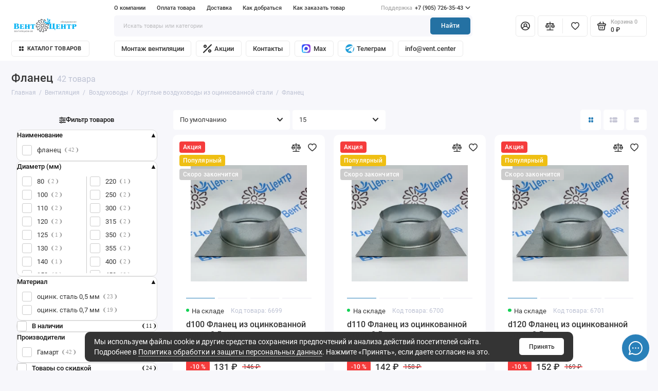

--- FILE ---
content_type: text/css
request_url: https://vent.center/catalog/view/theme/prostore/css/app.min.css?v1.3.1
body_size: 74193
content:
@charset "UTF-8";.icon-acc {display: inline-block;vertical-align: middle;width: 2rem;height: 2rem;}.icon-acc-authorized {display: inline-block;vertical-align: middle;width: 2rem;height: 2rem;}.icon-arrow-back {display: inline-block;vertical-align: middle;width: 0.9rem;height: 1.5rem;}.icon-arrow-btn {display: inline-block;vertical-align: middle;width: 2rem;height: 0.9rem;}.icon-arrow-categories {display: inline-block;vertical-align: middle;width: 0.9rem;height: 0.5rem;}.icon-arrow-down {display: inline-block;vertical-align: middle;width: 1.2rem;height: 0.7rem;}.icon-arrow-left {display: inline-block;vertical-align: middle;width: 1rem;height: 1.6rem;}.icon-arrow-link {display: inline-block;vertical-align: middle;width: 2rem;height: 0.9rem;}.icon-arrow-right {display: inline-block;vertical-align: middle;width: 0.7rem;height: 1.2rem;}.icon-arrow-search {display: inline-block;vertical-align: middle;width: 2rem;height: 0.9rem;}.icon-arrow-select {display: inline-block;vertical-align: middle;width: 1.1rem;height: 0.7rem;}.icon-arrow-toggle {display: inline-block;vertical-align: middle;width: 1.3rem;height: 0.8rem;}.icon-call {display: inline-block;vertical-align: middle;width: 2rem;height: 2rem;}.icon-cancel {display: inline-block;vertical-align: middle;width: 0.9rem;height: 0.9rem;}.icon-cart {display: inline-block;vertical-align: middle;width: 2rem;height: 2rem;}.icon-cart-small {display: inline-block;vertical-align: middle;width: 1.6rem;height: 1.6rem;}.icon-catalog {display: inline-block;vertical-align: middle;width: 1.1rem;height: 1.1rem;}.icon-catalog-accessories {display: inline-block;vertical-align: middle;width: 1.3rem;height: 1.5rem;}.icon-catalog-audio {display: inline-block;vertical-align: middle;width: 1.3rem;height: 1.7rem;}.icon-catalog-bags {display: inline-block;vertical-align: middle;width: 1.3rem;height: 1.6rem;}.icon-catalog-games {display: inline-block;vertical-align: middle;width: 1.7rem;height: 1.1rem;}.icon-catalog-health {display: inline-block;vertical-align: middle;width: 1.2rem;height: 1.5rem;}.icon-catalog-home {display: inline-block;vertical-align: middle;width: 1.4rem;height: 1.6rem;}.icon-catalog-laptops {display: inline-block;vertical-align: middle;width: 1.7rem;height: 1.3rem;}.icon-catalog-phones {display: inline-block;vertical-align: middle;width: 1.2rem;height: 1.6rem;}.icon-catalog-services {display: inline-block;vertical-align: middle;width: 1.2rem;height: 1.5rem;}.icon-catalog-smarthouse {display: inline-block;vertical-align: middle;width: 1.3rem;height: 1.6rem;}.icon-catalog-tech {display: inline-block;vertical-align: middle;width: 1.3rem;height: 1.7rem;}.icon-catalog-transport {display: inline-block;vertical-align: middle;width: 1.2rem;height: 1.9rem;}.icon-catalog-tv {display: inline-block;vertical-align: middle;width: 1.6rem;height: 1.5rem;}.icon-catalog-watch {display: inline-block;vertical-align: middle;width: 1.1rem;height: 1.6rem;}.icon-chat {display: inline-block;vertical-align: middle;width: 3rem;height: 3rem;}.icon-chat-close {display: inline-block;vertical-align: middle;width: 1.5rem;height: 1.5rem;}.icon-chat-messenger {display: inline-block;vertical-align: middle;width: 6rem;height: 6rem;}.icon-chat-skype {display: inline-block;vertical-align: middle;width: 6rem;height: 6rem;}.icon-chat-telegram {display: inline-block;vertical-align: middle;width: 6rem;height: 6rem;}.icon-chat-viber {display: inline-block;vertical-align: middle;width: 6rem;height: 6rem;}.icon-chat-vk {display: inline-block;vertical-align: middle;width: 6rem;height: 6rem;}.icon-chat-whatsapp {display: inline-block;vertical-align: middle;width: 6rem;height: 6rem;}.icon-clear {display: inline-block;vertical-align: middle;width: 1.2rem;height: 1.2rem;}.icon-close {display: inline-block;vertical-align: middle;width: 1.6rem;height: 1.6rem;}.icon-close-alerts {display: inline-block;vertical-align: middle;width: 1.7rem;height: 1.7rem;}.icon-close-cart {display: inline-block;vertical-align: middle;width: 4rem;height: 4rem;}.icon-comments {display: inline-block;vertical-align: middle;width: 1.5rem;height: 1.4rem;}.icon-compare {display: inline-block;vertical-align: middle;width: 2.1rem;height: 1.9rem;}.icon-compare-active {display: inline-block;vertical-align: middle;width: 2.6rem;height: 2.2rem;}.icon-decrease {display: inline-block;vertical-align: middle;width: 0.6rem;height: 1.1rem;}.icon-discount {display: inline-block;vertical-align: middle;width: 1.8rem;height: 1.8rem;}.icon-dislike {display: inline-block;vertical-align: middle;width: 1.6rem;height: 1.6rem;}.icon-display-compact {display: inline-block;vertical-align: middle;width: 1.1rem;height: 1.1rem;}.icon-display-grid {display: inline-block;vertical-align: middle;width: 1.1rem;height: 1.1rem;}.icon-display-line {display: inline-block;vertical-align: middle;width: 1.7rem;height: 1.1rem;}.icon-dot {display: inline-block;vertical-align: middle;width: 0.5rem;height: 0.5rem;}.icon-dots {display: inline-block;vertical-align: middle;width: 0.4rem;height: 1.8rem;}.icon-down {display: inline-block;vertical-align: middle;width: 1.6rem;height: 0.9rem;}.icon-error {display: inline-block;vertical-align: middle;width: 2rem;height: 2rem;}.icon-favorites {display: inline-block;vertical-align: middle;width: 1.9rem;height: 1.7rem;}.icon-favorites-active {display: inline-block;vertical-align: middle;width: 2.4rem;height: 1.7rem;}.icon-fullscreen {display: inline-block;vertical-align: middle;width: 1.3rem;height: 1.3rem;}.icon-gift {display: inline-block;vertical-align: middle;width: 1.3rem;height: 1.4rem;}.icon-help {display: inline-block;vertical-align: middle;width: 1.5rem;height: 1.5rem;}.icon-increase {display: inline-block;vertical-align: middle;width: 0.6rem;height: 1.1rem;}.icon-lightning {display: inline-block;vertical-align: middle;width: 1rem;height: 1.3rem;}.icon-like {display: inline-block;vertical-align: middle;width: 1.6rem;height: 1.6rem;}.icon-location {display: inline-block;vertical-align: middle;width: 1.1rem;height: 1.4rem;}.icon-nav-home {width: 2rem;height: 2rem;}.icon-nav-acc {display: inline-block;vertical-align: middle;width: 2rem;height: 2rem;}.icon-nav-cart {display: inline-block;vertical-align: middle;width: 2rem;height: 2rem;}.icon-nav-catalog {display: inline-block;vertical-align: middle;width: 1.8rem;height: 1.8rem;}.icon-nav-compare {display: inline-block;vertical-align: middle;width: 2.1rem;height: 1.9rem;}.icon-nav-wishlist {fill: transparent!important;stroke: currentColor;stroke-width: 2;}.icon-nav-search {display: inline-block;vertical-align: middle;width: 2rem;height: 2rem;}.icon-next {display: inline-block;vertical-align: middle;width: 0.9rem;height: 1.6rem;}.icon-payments-apple {display: inline-block;vertical-align: middle;width: 2.5rem;height: 1.1rem;}.icon-payments-google {display: inline-block;vertical-align: middle;width: 2.6rem;height: 1.1rem;}.icon-payments-mastercard {display: inline-block;vertical-align: middle;width: 2.3rem;height: 1.4rem;}.icon-payments-visa {display: inline-block;vertical-align: middle;width: 2.5rem;height: 0.8rem;}.icon-prev {display: inline-block;vertical-align: middle;width: 0.9rem;height: 1.6rem;}.icon-repeat {display: inline-block;vertical-align: middle;width: 1.6rem;height: 1rem;}.icon-replace {display: inline-block;vertical-align: middle;width: 1.6rem;height: 1.3rem;}.icon-reset {display: inline-block;vertical-align: middle;width: 0.9rem;height: 0.9rem;}.icon-search {display: inline-block;vertical-align: middle;width: 2rem;height: 2rem;}.icon-set {display: inline-block;vertical-align: middle;width: 6.2rem;height: 6.2rem;}.icon-share {display: inline-block;vertical-align: middle;width: 1.4rem;height: 1.4rem;}.icon-social-telegram {display: inline-block;vertical-align: middle;width: 2.4rem;height: 2.4rem;}.icon-social-viber {display: inline-block;vertical-align: middle;width: 2.4rem;height: 2.4rem;}.icon-social-whatsapp {display: inline-block;vertical-align: middle;width: 2.4rem;height: 2.4rem;}.icon-social-skype {display: inline-block;vertical-align: middle;width: 2.4rem;height: 2.4rem;}.icon-social-messenger {display: inline-block;vertical-align: middle;width: 2.4rem;height: 2.4rem;}.icon-social-email {display: inline-block;vertical-align: middle;width: 2.4rem;height: 2.4rem;}.icon-social-vk {display: inline-block;vertical-align: middle;width: 2.4rem;height: 2.4rem;}.icon-star {display: inline-block;vertical-align: middle;width: 1.5rem;height: 1.4rem;}.icon-star-fill {display: inline-block;vertical-align: middle;width: 1.4rem;height: 1.4rem;}.icon-stock {display: inline-block;vertical-align: middle;width: 1.4rem;height: 1.4rem;}.icon-subsc {display: inline-block;vertical-align: middle;width: 2.2rem;height: 2.2rem;}.icon-toggle {display: inline-block;vertical-align: middle;width: 2rem;height: 1.2rem;}.icon-up {display: inline-block;vertical-align: middle;width: 1.6rem;height: 0.9rem;}.icon-valid {display: inline-block;vertical-align: middle;width: 2rem;height: 2rem;}.icon-video {display: inline-block;vertical-align: middle;width: 4.4rem;height: 3.1rem;}.icon-view {display: inline-block;vertical-align: middle;width: 2.2rem;height: 1.4rem;}.icon-views {display: inline-block;vertical-align: middle;width: 1.9rem;height: 1.2rem;}:root {--theme-size: 10px;--theme-primary-color: #7266F3;--theme-secondary-color: #7F73FA;--body-bg: #F7F7FB;--body-color: #343434;--base-font-family: "Roboto", sans-serif;--base-font-size: 16px;--base-font-lineheight: 1.5;--base-font-weight: 400;--bg-no-image: #E9E8F1;--safe-area-inset-top: env(safe-area-inset-top);--safe-area-inset-bottom: env(safe-area-inset-bottom);}/* ==========================================================================   Utilites   ========================================================================== */.ui-title-35, .auth__title {display: block;margin: 0 0 2.5rem;font-size: 2.5rem;line-height: 1.1;font-weight: 500;}@media (min-width: 1199px) {.ui-title-35, .auth__title {  font-size: 3.5rem;}}.ui-title-24 {display: block;margin: 0 0 2.5rem;font-size: 2.4rem;line-height: 1.15;font-weight: 500;}.ui-title-20, .brands-featured__title, .set__title, .video__title, .benefits__title, .news-featured__title, .reviews-featured__title, .categories__title, .blog-featured__title, .products-featured__title, .stories-features__title {display: block;margin: 0 0 2.5rem;font-size: 2rem;line-height: 1.15;font-weight: 500;}/*! normalize.css v8.0.1 | MIT License | github.com/necolas/normalize.css *//* Document   ========================================================================== *//** * 1. Correct the line height in all browsers. * 2. Prevent adjustments of font size after orientation changes in iOS. */html {line-height: 1.15;/* 1 */  -webkit-text-size-adjust: 100%;/* 2 */}/* Sections ========================================================================== *//*** Remove the margin in all browsers.*/body {margin: 0;}/*** Render the `main` element consistently in IE.*/main {display: block;}/*** Correct the font size and margin on `h1` elements within `section` and* `article` contexts in Chrome, Firefox, and Safari.*/h1 {font-size: 2em;margin: 0.67em 0;}/* Grouping content ========================================================================== *//*** 1. Add the correct box sizing in Firefox.* 2. Show the overflow in Edge and IE.*/hr {box-sizing: content-box;/* 1 */  height: 0;/* 1 */  overflow: visible;/* 2 */}/*** 1. Correct the inheritance and scaling of font size in all browsers.* 2. Correct the odd `em` font sizing in all browsers.*/pre {font-family: monospace, monospace;/* 1 */  font-size: 1em;/* 2 */}/* Text-level semantics ========================================================================== *//*** Remove the gray background on active links in IE 10.*/a {background-color: transparent;}/*** 1. Remove the bottom border in Chrome 57-* 2. Add the correct text decoration in Chrome, Edge, IE, Opera, and Safari.*/abbr[title] {border-bottom: none;/* 1 */  text-decoration: underline;/* 2 */  text-decoration: underline dotted;/* 2 */}/*** Add the correct font weight in Chrome, Edge, and Safari.*/b,strong {font-weight: bolder;}/*** 1. Correct the inheritance and scaling of font size in all browsers.* 2. Correct the odd `em` font sizing in all browsers.*/code,kbd,samp {font-family: monospace, monospace;/* 1 */  font-size: 1em;/* 2 */}/*** Add the correct font size in all browsers.*/small {font-size: 80%;}/*** Prevent `sub` and `sup` elements from affecting the line height in* all browsers.*/sub,sup {font-size: 75%;line-height: 0;position: relative;vertical-align: baseline;}sub {bottom: -0.25em;}sup {top: -0.5em;}/* Embedded content ========================================================================== *//*** Remove the border on images inside links in IE 10.*/img {border-style: none;}/* Forms ========================================================================== *//*** 1. Change the font styles in all browsers.* 2. Remove the margin in Firefox and Safari.*/button,input,optgroup,select,textarea {font-family: inherit;/* 1 */  font-size: 100%;/* 1 */  line-height: 1.15;/* 1 */  margin: 0;/* 2 */}/*** Show the overflow in IE.* 1. Show the overflow in Edge.*/button,input {/* 1 */  overflow: visible;}/*** Remove the inheritance of text transform in Edge, Firefox, and IE.* 1. Remove the inheritance of text transform in Firefox.*/button,select {/* 1 */  text-transform: none;}/*** Correct the inability to style clickable types in iOS and Safari.*/button,[type=button],[type=reset],[type=submit] {-webkit-appearance: button;}/*** Remove the inner border and padding in Firefox.*/button::-moz-focus-inner,[type=button]::-moz-focus-inner,[type=reset]::-moz-focus-inner,[type=submit]::-moz-focus-inner {border-style: none;padding: 0;}/*** Restore the focus styles unset by the previous rule.*/button:-moz-focusring,[type=button]:-moz-focusring,[type=reset]:-moz-focusring,[type=submit]:-moz-focusring {outline: 1px dotted ButtonText;}/*** Correct the padding in Firefox.*/fieldset {padding: 0.35em 0.75em 0.625em;}/*** 1. Correct the text wrapping in Edge and IE.* 2. Correct the color inheritance from `fieldset` elements in IE.* 3. Remove the padding so developers are not caught out when they zero out*    `fieldset` elements in all browsers.*/legend {box-sizing: border-box;/* 1 */  color: inherit;/* 2 */  display: table;/* 1 */  max-width: 100%;/* 1 */  padding: 0;/* 3 */  white-space: normal;/* 1 */}/*** Add the correct vertical alignment in Chrome, Firefox, and Opera.*/progress {vertical-align: baseline;}/*** Remove the default vertical scrollbar in IE 10+.*/textarea {overflow: auto;}/*** 1. Add the correct box sizing in IE 10.* 2. Remove the padding in IE 10.*/[type=checkbox],[type=radio] {box-sizing: border-box;/* 1 */  padding: 0;/* 2 */}/*** Correct the cursor style of increment and decrement buttons in Chrome.*/[type=number]::-webkit-inner-spin-button,[type=number]::-webkit-outer-spin-button {height: auto;}/*** 1. Correct the odd appearance in Chrome and Safari.* 2. Correct the outline style in Safari.*/[type=search] {-webkit-appearance: textfield;/* 1 */  outline-offset: -2px;/* 2 */}/*** Remove the inner padding in Chrome and Safari on macOS.*/[type=search]::-webkit-search-decoration {-webkit-appearance: none;}/*** 1. Correct the inability to style clickable types in iOS and Safari.* 2. Change font properties to `inherit` in Safari.*/::-webkit-file-upload-button {-webkit-appearance: button;/* 1 */  font: inherit;/* 2 */}/* Interactive ========================================================================== *//** Add the correct display in Edge, IE 10+, and Firefox.*/details {display: block;}/** Add the correct display in all browsers.*/summary {display: list-item;}/* Misc ========================================================================== *//*** Add the correct display in IE 10+.*/template {display: none;}/*** Add the correct display in IE 10.*/[hidden] {display: none;}/* Defaults ========================================================================== */html, body {height: 100%;-webkit-overflow-scrolling: touch;}picture {display: block;}img, video {max-width: 100%;}input::-webkit-outer-spin-button,input::-webkit-inner-spin-button {-webkit-appearance: none;margin: 0;}input[type=number] {-moz-appearance: textfield;}input::-ms-clear {display: none;}button, input, textarea, select {border: none;background: none;padding: 0;font-family: inherit;}::selection {color: #fff;background: #000;}a {  text-decoration: none;}a:active {text-decoration: unset;color: unset;}a:focus {text-decoration: unset;}input[type=search]::-webkit-search-decoration,input[type=search]::-webkit-search-cancel-button,input[type=search]::-webkit-search-results-button,input[type=search]::-webkit-search-results-decoration {-webkit-appearance: none;appearance: none;}button {cursor: pointer;}[class^=icon-], [class*=" icon-"] {display: inline-block;vertical-align: middle;position: relative;fill: currentColor;fill-rule: evenodd;}.icon-favorites {fill: transparent;stroke: currentColor;stroke-width: 2;}.icon-star {top: -1px;}@font-face {font-family: "Roboto";src: url("../fonts/Roboto-Regular.woff2") format("woff2"), url("../fonts/Roboto-Regular.woff") format("woff");font-weight: 400;font-style: normal;font-display: swap;}@font-face {font-family: "Roboto";src: url("../fonts/Roboto-Medium.woff2") format("woff2"), url("../fonts/Roboto-Medium.woff") format("woff");font-weight: 500;font-style: normal;font-display: swap;}@font-face {font-family: "Roboto";src: url("../fonts/Roboto-Bold.woff2") format("woff2"), url("../fonts/Roboto-Bold.woff") format("woff");font-weight: 700;font-style: normal;font-display: swap;}.ui-btn,.btn, .comments__form-close, .comments__form-btn, .brands__search-btn, .details__comments-form-close, .details__comments-form-btn, .reviews__item-details-close, .reviews__form-close, .reviews__form-btn, .categories-aside__close, .ui-code__btn,.button-group button {display: -ms-inline-flexbox;display: inline-flex;-ms-flex-align: center;align-items: center;-ms-flex-pack: center;justify-content: center;position: relative;border: 1px solid transparent;background: none;border-radius: 5px;padding: 1rem 2rem;font-size: 1.6rem;line-height: 1.2;font-weight: 500;text-align: center;text-decoration: none;height: 5rem;transition: border-color 0.25s, color 0.25s, background 0.25s;}.btn {border: 0;}.btn.active.focus,.btn.active:focus,.btn.focus,.btn:active.focus,.btn:active:focus,.btn:focus {outline: none;}.ui-btn svg, .comments__form-close svg, .comments__form-btn svg, .brands__search-btn svg, .details__comments-form-close svg, .details__comments-form-btn svg, .reviews__item-details-close svg, .reviews__form-close svg, .reviews__form-btn svg, .categories-aside__close svg, .ui-code__btn svg {-ms-flex: 0 0 auto;flex: 0 0 auto;}.ui-btn svg.icon-arrow-btn, .comments__form-close svg.icon-arrow-btn, .comments__form-btn svg.icon-arrow-btn, .brands__search-btn svg.icon-arrow-btn, .details__comments-form-close svg.icon-arrow-btn, .details__comments-form-btn svg.icon-arrow-btn, .reviews__item-details-close svg.icon-arrow-btn, .reviews__form-close svg.icon-arrow-btn, .reviews__form-btn svg.icon-arrow-btn, .categories-aside__close svg.icon-arrow-btn, .ui-code__btn svg.icon-arrow-btn {margin: 0 0 0 2rem;}.ui-btn svg.icon-cart, .comments__form-close svg.icon-cart, .comments__form-btn svg.icon-cart, .brands__search-btn svg.icon-cart, .details__comments-form-close svg.icon-cart, .details__comments-form-btn svg.icon-cart, .reviews__item-details-close svg.icon-cart, .reviews__form-close svg.icon-cart, .reviews__form-btn svg.icon-cart, .categories-aside__close svg.icon-cart, .ui-code__btn svg.icon-cart {margin: 0 0 0 1rem;}.ui-btn svg.icon-share, .comments__form-close svg.icon-share, .comments__form-btn svg.icon-share, .brands__search-btn svg.icon-share, .details__comments-form-close svg.icon-share, .details__comments-form-btn svg.icon-share, .reviews__item-details-close svg.icon-share, .reviews__form-close svg.icon-share, .reviews__form-btn svg.icon-share, .categories-aside__close svg.icon-share, .ui-code__btn svg.icon-share {margin: 0 0 0 0.7rem;}.ui-btn svg.icon-fullscreen, .comments__form-close svg.icon-fullscreen, .comments__form-btn svg.icon-fullscreen, .brands__search-btn svg.icon-fullscreen, .details__comments-form-close svg.icon-fullscreen, .details__comments-form-btn svg.icon-fullscreen, .reviews__item-details-close svg.icon-fullscreen, .reviews__form-close svg.icon-fullscreen, .reviews__form-btn svg.icon-fullscreen, .categories-aside__close svg.icon-fullscreen, .ui-code__btn svg.icon-fullscreen {margin: 0 0 0 0.8rem;top: -1px;}.ui-btn svg.icon-catalog, .comments__form-close svg.icon-catalog, .comments__form-btn svg.icon-catalog, .brands__search-btn svg.icon-catalog, .details__comments-form-close svg.icon-catalog, .details__comments-form-btn svg.icon-catalog, .reviews__item-details-close svg.icon-catalog, .reviews__form-close svg.icon-catalog, .reviews__form-btn svg.icon-catalog, .categories-aside__close svg.icon-catalog, .ui-code__btn svg.icon-catalog {margin: 0 0 0 1rem;}.ui-btn svg.icon-arrow-right, .comments__form-close svg.icon-arrow-right, .comments__form-btn svg.icon-arrow-right, .brands__search-btn svg.icon-arrow-right, .details__comments-form-close svg.icon-arrow-right, .details__comments-form-btn svg.icon-arrow-right, .reviews__item-details-close svg.icon-arrow-right, .reviews__form-close svg.icon-arrow-right, .reviews__form-btn svg.icon-arrow-right, .categories-aside__close svg.icon-arrow-right, .ui-code__btn svg.icon-arrow-right {margin: 0 0 0 1rem;}.ui-btn:hover,.btn:hover, .comments__form-close:hover, .comments__form-btn:hover, .brands__search-btn:hover, .details__comments-form-close:hover, .details__comments-form-btn:hover, .reviews__item-details-close:hover, .reviews__form-close:hover, .reviews__form-btn:hover, .categories-aside__close:hover, .ui-code__btn:hover,.button-group button:hover {text-decoration: none;}.ui-btn:active,.btn:active, .comments__form-close:active, .comments__form-btn:active, .brands__search-btn:active, .details__comments-form-close:active, .details__comments-form-btn:active, .reviews__item-details-close:active, .reviews__form-close:active, .reviews__form-btn:active, .categories-aside__close:active, .ui-code__btn:active,.button-group button:active {transition: none;transform: scale(0.95);}.ui-btn:disabled,.btn:disabled {pointer-events: none;opacity: 0.4;}.ui-btn--40x40 {padding: 0;display: -ms-inline-flexbox;display: inline-flex;-ms-flex-align: center;align-items: center;-ms-flex-pack: center;justify-content: center;width: 4rem;height: 4rem;border-radius: 4px;}.ui-btn--40x40 svg.icon-clear,.ui-btn--40x40 svg.icon-favorites,.ui-btn--40x40 svg.icon-cart,.ui-btn--40x40 svg.icon-view {display: block;margin: 0;}.ui-btn--50x50 {padding: 0;display: -ms-inline-flexbox;display: inline-flex;-ms-flex-align: center;align-items: center;-ms-flex-pack: center;justify-content: center;width: 5rem;height: 5rem;border-radius: 4px;}.ui-btn--50x50 svg.icon-clear,.ui-btn--50x50 svg.icon-favorites,.ui-btn--50x50 svg.icon-cart,.ui-btn--50x50 svg.icon-view {display: block;margin: 0;}.ui-btn--35,.ui-btn--36 {padding: 0.5rem 1.5rem;height: 3.5rem;font-size: 1.6rem;font-weight: 400;}.ui-btn--38, .ui-code__btn {padding: 0.5rem 2rem;height: 3.8rem;font-size: 1.4rem;}.ui-btn--40 {padding: 0.5rem 1.5rem;height: 4rem;font-size: 1.4rem;border-radius: 4px;}.ui-btn--46 {padding: 0.5rem 1.5rem;height: 4.6rem;font-size: 1.5rem;font-weight: 400;}.ui-btn--50 {padding: 1rem 2rem;height: 5rem;}.ui-btn--55 {padding: 1rem 2rem;height: 5.5rem;font-size: 1.6rem;line-height: 1.2;font-weight: 500;}.ui-btn--60, .comments__form-close, .comments__form-btn, .details__comments-form-close, .details__comments-form-btn, .reviews__item-details-close, .reviews__form-close, .reviews__form-btn, .categories-aside__close {padding: 1rem 2rem;height: 6rem;}.ui-btn--fullwidth, .comments__form-close, .comments__form-btn, .details__comments-form-close, .details__comments-form-btn, .reviews__item-details-close, .reviews__form-close, .reviews__form-btn, .categories-aside__close {width: 100%;}.ui-btn--primary,.btn-primary, .comments__form-btn, .brands__search-btn, .details__comments-form-btn, .reviews__form-btn,.button-group button {background: var(--theme-primary-color);color: #fff;}.ui-btn--primary:after,.btn-primary:after, .comments__form-btn:after, .brands__search-btn:after, .details__comments-form-btn:after, .reviews__form-btn:after,.button-group button:after {content: "";display: block;position: absolute;top: -1px;left: -1px;right: -1px;bottom: -1px;border-radius: inherit;background: rgba(255, 255, 255, 0.2);transition: opacity 0.25s;opacity: 0;}.ui-btn--primary:hover,.btn-primary:hover,.btn-primary:active,.btn-primary:active:hover,.btn-primary:active:focus,.btn-primary.focus,.btn-primary:focus,.comments__form-btn:hover, .brands__search-btn:hover, .details__comments-form-btn:hover, .reviews__form-btn:hover, .button-group button:hover {background: var(--theme-primary-color);color: #fff;border-color: transparent;box-shadow: none;}.ui-btn--primary:hover:after,.btn-primary:hover:after, .comments__form-btn:hover:after, .brands__search-btn:hover:after, .details__comments-form-btn:hover:after, .reviews__form-btn:hover:after, .button-group button:hover:after {opacity: 1;}.ui-btn--white, .comments__form-close, .details__comments-form-close, .reviews__item-details-close, .reviews__form-close, .categories-aside__close {background: #fff;color: #343434;}.ui-btn--white:hover, .comments__form-close:hover, .details__comments-form-close:hover, .reviews__item-details-close:hover, .reviews__form-close:hover, .categories-aside__close:hover {background: #fff;color: var(--theme-primary-color);}.ui-btn--white.ui-btn--outline, .ui-btn--outline.comments__form-close, .ui-btn--outline.details__comments-form-close, .ui-btn--outline.reviews__item-details-close, .ui-btn--outline.reviews__form-close, .ui-btn--outline.categories-aside__close {background: none;border-color: rgba(255, 255, 255, 0.2);color: #fff;}.ui-btn--white.ui-btn--outline:hover, .ui-btn--outline.comments__form-close:hover, .ui-btn--outline.details__comments-form-close:hover, .ui-btn--outline.reviews__item-details-close:hover, .ui-btn--outline.reviews__form-close:hover, .ui-btn--outline.categories-aside__close:hover {background: #fff;border-color: #fff;color: #343434;}.ui-btn--white.is-active, .is-active.comments__form-close, .is-active.details__comments-form-close, .is-active.reviews__item-details-close, .is-active.reviews__form-close, .is-active.categories-aside__close {color: var(--theme-primary-color);}.ui-btn--dark {background: #343434;color: #fff;}.ui-btn--dark:hover {background: #343434;color: #fff;}.ui-btn--dark.ui-btn--outline {background: none;border-color: rgba(52, 52, 52, 0.2);color: #343434;}.ui-btn--dark.ui-btn--outline:hover {background: #343434;border-color: #343434;color: #fff;}.ui-btn--transparent {background: rgba(247, 247, 251, 0.2);color: #fff;}.ui-btn--transparent:hover {background: rgba(247, 247, 251, 0.4);color: #fff;}.ui-btn--transparent-dark {background: rgba(247, 247, 251, 0.2);color: #343434;padding-right: 0;padding-left: 0;}.ui-btn--transparent-dark:hover {background: rgba(247, 247, 251, 0.4);color: var(--theme-primary-color);}.ui-btn--outline {background: #fff;border-color: #E9E8F1;color: #343434;}.ui-btn--outline:hover {color: var(--theme-primary-color);}.ui-btn--grey, .ui-code__btn,.btn-default {background: #F1F1F5;color: #343434;}.ui-btn--grey:hover, .ui-code__btn:hover, .btn-default:hover {background: var(--theme-primary-color);color: #fff;}.ui-btn--orange,.ui-btn--orange,.btn-warning {background: #FFD540;color: #343434;}.ui-btn--orange:after,.ui-btn--orange:after,.btn-warning:after {content: "";display: block;position: absolute;top: -1px;left: -1px;right: -1px;bottom: -1px;border-radius: inherit;background: rgba(255, 255, 255, 0.2);transition: opacity 0.25s;opacity: 0;}.ui-btn--orange:hover,.ui-btn--orange:hover ,.btn-warning:hover {background: #FFD540;color: #343434;}.ui-btn--orange:hover:after,.ui-btn--orange:hover:after,.btn-warning:hover:after {opacity: 1;}.ui-btn--green,.btn-success {background: #13D154;color: #fff;}.ui-btn--green:after,.btn-success:after {content: "";display: block;position: absolute;top: -1px;left: -1px;right: -1px;bottom: -1px;border-radius: inherit;background: rgba(255, 255, 255, 0.2);transition: opacity 0.25s;opacity: 0;}.ui-btn--green:hover,.btn-success:hover {background: #13D154;color: #fff;}.ui-btn--green:hover:after,.btn-success:hover:after {opacity: 1;}.ui-btn--red,.btn-danger {background: #F45656;color: #fff;}.ui-btn--red:after,.btn-danger:after {content: "";display: block;position: absolute;top: -1px;left: -1px;right: -1px;bottom: -1px;border-radius: inherit;background: rgba(255, 255, 255, 0.2);transition: opacity 0.25s;opacity: 0;}.ui-btn--red:hover,.btn-danger:hover {background: #F45656;color: #fff;}.ui-btn--red:hover:after,.btn-danger:hover:after {opacity: 1;}.ui-btn--loadmore {height: 6rem;border: 1px solid #F0F1F6;border-radius: 5px;color: #4791FF;width: 100%;font-size: 1.5rem;line-height: 1.2;font-weight: 400;}.ui-btn--loadmore mark {position: relative;left: 0.5rem;background: none;color: #BDC2D3;}.ui-btn--loadmore:hover {background: #F0F1F6;color: #4791FF;}.ui-btn__total {background: none;color: inherit;margin: 0 0 0 1rem;white-space: nowrap;}.ui-btn--compare,.ui-btn--favorite {padding: 0;width: 2.6rem;height: 2.6rem;color: #343434;}.ui-btn--compare:hover,.ui-btn--favorite:hover {color: var(--theme-primary-color);}.ui-btn--compare.is-active,.ui-btn--favorite.is-active {color: #F53C3C;}.ui-btn--compare.is-active svg.icon-favorites,.ui-btn--favorite.is-active svg.icon-favorites {fill: #F53C3C;stroke: #F53C3C;}.ui-btn--view {background: #fff;border-color: #E9E8F1;color: #343434;padding: 0;width: 5rem;height: 5rem;}.ui-btn--view:hover {color: var(--theme-primary-color);}.ui-btn--like,.ui-btn--dislike {padding: 0;width: 100%;height: 4rem;background: #fff;border: 1px solid #F0F1F6;border-radius: 5px;display: -ms-flexbox;display: flex;-ms-flex-align: center;align-items: center;-ms-flex-pack: center;justify-content: center;font-size: 1.5rem;line-height: 1.2;font-weight: 500;-ms-flex: 0 0 auto;flex: 0 0 auto;}.ui-btn--like svg.icon-like, .ui-btn--like .icon-dislike,.ui-btn--dislike svg.icon-like,.ui-btn--dislike .icon-dislike {	margin: 0 0.7rem 0 0;}.ui-btn--like:hover,.ui-btn--dislike:hover {border-color: currentColor;}@media (min-width: 768px) {.ui-btn--like,.ui-btn--dislike {  width: 4rem;  height: 6rem;  -ms-flex-direction: column;  flex-direction: column;}  .ui-btn--like svg.icon-like, .ui-btn--like .icon-dislike,.ui-btn--dislike svg.icon-like,.ui-btn--dislike .icon-dislike {  margin: 0 0 0.5rem;}}.ui-btn--like {color: #13D154;}.ui-btn--dislike {color: #F45656;}a:not([class]), .ui-link, .article__body a:not([class]), .contacts__data-address a, .contacts__data-address .details__txt-readmore + a, .contacts__data-address .details__comments-item-readmore + a, .contacts__shops-item-title a, .contacts__shops-item-title .details__txt-readmore + a, .contacts__shops-item-title .details__comments-item-readmore + a, .contacts__info-item-address a, .contacts__info-item-address .details__txt-readmore + a, .contacts__info-item-address .details__comments-item-readmore + a, .details__comments-item-answer-body a, .details__comments-item-answer-body .details__txt-readmore + a, .details__comments-item-answer-body .details__comments-item-readmore + a, .details__comments-item-readmore + .ui-link, .details__comments-item-readmore + .reviews__item-details-btn, .reviews__item-body .details__comments-item-readmore + a, .details__comments-item-readmore + .reviews__item-link, .reviews__answer-body .details__comments-item-readmore + a, .seo__desc .details__comments-item-readmore + a, .details__comments-item-readmore + .seo__readmore-link, .details__txt .details__comments-item-readmore + a, .details__txt-readmore + .ui-link, .details__txt-readmore + .reviews__item-details-btn, .reviews__item-body .details__txt-readmore + a, .details__txt-readmore + .reviews__item-link, .reviews__answer-body .details__txt-readmore + a, .seo__desc .details__txt-readmore + a, .details__txt-readmore + .seo__readmore-link, .details__txt .details__txt-readmore + a, .details__txt a, .seo__readmore-link, .seo__desc a, .reviews__answer-body a, .reviews__item-link, .reviews__item-body a, .reviews__item-details-btn, .ui-wysiwyg a:not([class]),.ui-check__btn-text a:hover {text-decoration: none;transition: opacity 0.25s, color 0.25s;}.ui-link svg.icon-arrow-link, .article__body a:not([class]) svg.icon-arrow-link, .contacts__data-address a svg.icon-arrow-link, .contacts__shops-item-title a svg.icon-arrow-link, .contacts__info-item-address a svg.icon-arrow-link, .details__comments-item-answer-body a svg.icon-arrow-link, .details__txt a svg.icon-arrow-link, .seo__readmore-link svg.icon-arrow-link, .seo__desc a svg.icon-arrow-link, .reviews__answer-body a svg.icon-arrow-link, .reviews__item-link svg.icon-arrow-link, .reviews__item-body a svg.icon-arrow-link, .reviews__item-details-btn svg.icon-arrow-link, .ui-wysiwyg a:not([class]) svg.icon-arrow-link {margin: 0 0 0 0.8rem;transition: transform 0.25s;}.ui-link svg.icon-video, .article__body a:not([class]) svg.icon-video, .contacts__data-address a svg.icon-video, .contacts__shops-item-title a svg.icon-video, .contacts__info-item-address a svg.icon-video, .details__comments-item-answer-body a svg.icon-video, .details__txt a svg.icon-video, .seo__readmore-link svg.icon-video, .seo__desc a svg.icon-video, .reviews__answer-body a svg.icon-video, .reviews__item-link svg.icon-video, .reviews__item-body a svg.icon-video, .reviews__item-details-btn svg.icon-video, .ui-wysiwyg a:not([class]) svg.icon-video {margin: 0 1.2rem 0 0;}.ui-link svg.icon-video-rutube, .article__body a:not([class]) svg.icon-video-rutube, .contacts__data-address a svg.icon-video-rutube, .contacts__shops-item-title a svg.icon-video-rutube, .contacts__info-item-address a svg.icon-video-rutube, .details__comments-item-answer-body a svg.icon-video-rutube, .details__txt a svg.icon-video-rutube, .seo__readmore-link svg.icon-video-rutube, .seo__desc a svg.icon-video-rutube, .reviews__answer-body a svg.icon-video-rutube, .reviews__item-link svg.icon-video-rutube, .reviews__item-body a svg.icon-video-rutube, .reviews__item-details-btn svg.icon-video-rutube, .ui-wysiwyg a:not([class]) svg.icon-video-rutube {margin: 0 1.2rem 0 0;}.ui-link svg.icon-replace, .article__body a:not([class]) svg.icon-replace, .contacts__data-address a svg.icon-replace, .contacts__shops-item-title a svg.icon-replace, .contacts__info-item-address a svg.icon-replace, .details__comments-item-answer-body a svg.icon-replace, .details__txt a svg.icon-replace, .seo__readmore-link svg.icon-replace, .seo__desc a svg.icon-replace, .reviews__answer-body a svg.icon-replace, .reviews__item-link svg.icon-replace, .reviews__item-body a svg.icon-replace, .reviews__item-details-btn svg.icon-replace, .ui-wysiwyg a:not([class]) svg.icon-replace {margin: 0 0.7rem 0 0;}.ui-link svg.icon-repeat, .article__body a:not([class]) svg.icon-repeat, .contacts__data-address a svg.icon-repeat, .contacts__shops-item-title a svg.icon-repeat, .contacts__info-item-address a svg.icon-repeat, .details__comments-item-answer-body a svg.icon-repeat, .details__txt a svg.icon-repeat, .seo__readmore-link svg.icon-repeat, .seo__desc a svg.icon-repeat, .reviews__answer-body a svg.icon-repeat, .reviews__item-link svg.icon-repeat, .reviews__item-body a svg.icon-repeat, .reviews__item-details-btn svg.icon-repeat, .ui-wysiwyg a:not([class]) svg.icon-repeat {margin: 0 0.8rem 0 0;}.ui-link:hover, .article__body a:hover:not([class]), .contacts__data-address a:hover, .contacts__shops-item-title a:hover, .contacts__info-item-address a:hover, .details__comments-item-answer-body a:hover, .details__txt a:hover, .seo__readmore-link:hover, .seo__desc a:hover, .reviews__answer-body a:hover, .reviews__item-link:hover, .reviews__item-body a:hover, .reviews__item-details-btn:hover, .ui-wysiwyg a:hover:not([class]) {text-decoration: none;}.ui-link--primary {color: var(--theme-primary-color);}.ui-link--primary:hover {color: var(--theme-primary-color);opacity: 0.7;}.ui-link--primary.ui-link--underline, .article__body a.ui-link--primary:not([class]), .contacts__data-address a.ui-link--primary, .contacts__shops-item-title a.ui-link--primary, .contacts__info-item-address a.ui-link--primary, .details__comments-item-answer-body a.ui-link--primary, .details__comments-item-readmore + .ui-link--primary.ui-link, .details__comments-item-readmore + .ui-link--primary.reviews__item-details-btn, .seo__desc .details__comments-item-readmore + a.ui-link--primary, .details__comments-item-readmore + .ui-link--primary.seo__readmore-link, .details__txt .details__comments-item-readmore + a.ui-link--primary, .details__txt-readmore + .ui-link--primary.ui-link, .details__txt-readmore + .ui-link--primary.reviews__item-details-btn, .seo__desc .details__txt-readmore + a.ui-link--primary, .details__txt-readmore + .ui-link--primary.seo__readmore-link, .details__txt .details__txt-readmore + a.ui-link--primary, .reviews__answer-body a.ui-link--primary, .ui-link--primary.reviews__item-link, .reviews__item-body a.ui-link--primary, .ui-wysiwyg a.ui-link--primary:not([class]) {border-bottom: 1px solid #E3EEFF;}.ui-link--primary.ui-link--dashed, .ui-link--primary.reviews__item-details-btn {border-bottom: 1px dashed #E3EEFF;}a,.ui-link--blue, .article__body a:not([class]), .contacts__data-address a, .contacts__shops-item-title a, .contacts__info-item-address a, .details__comments-item-answer-body a, .details__comments-item-readmore + .ui-link, .contacts__data-address .details__comments-item-readmore + a, .contacts__shops-item-title .details__comments-item-readmore + a, .contacts__info-item-address .details__comments-item-readmore + a, .details__comments-item-answer-body .details__comments-item-readmore + a, .details__comments-item-readmore + .reviews__item-details-btn, .reviews__item-body .details__comments-item-readmore + a, .details__comments-item-readmore + .reviews__item-link, .reviews__answer-body .details__comments-item-readmore + a, .seo__desc .details__comments-item-readmore + a, .details__comments-item-readmore + .seo__readmore-link, .details__txt .details__comments-item-readmore + a, .details__txt-readmore + .ui-link, .contacts__data-address .details__txt-readmore + a, .contacts__shops-item-title .details__txt-readmore + a, .contacts__info-item-address .details__txt-readmore + a, .details__comments-item-answer-body .details__txt-readmore + a, .details__txt-readmore + .reviews__item-details-btn, .reviews__item-body .details__txt-readmore + a, .details__txt-readmore + .reviews__item-link, .reviews__answer-body .details__txt-readmore + a, .seo__desc .details__txt-readmore + a, .details__txt-readmore + .seo__readmore-link, .details__txt .details__txt-readmore + a, .details__txt a, .seo__readmore-link, .seo__desc a, .reviews__answer-body a, .reviews__item-link, .reviews__item-body a, .reviews__item-details-btn, .ui-wysiwyg a:not([class]),.ui-check__btn-text a {color: #4791FF;}a:not([class]):hover,.ui-link--blue:hover, .article__body a:hover:not([class]), .contacts__data-address a:hover, .contacts__shops-item-title a:hover, .contacts__info-item-address a:hover, .details__comments-item-answer-body a:hover, .details__comments-item-readmore + .ui-link:hover, .details__txt-readmore + .ui-link:hover, .details__txt a:hover, .seo__readmore-link:hover, .seo__desc a:hover, .reviews__answer-body a:hover, .reviews__item-link:hover, .reviews__item-body a:hover, .reviews__item-details-btn:hover, .ui-wysiwyg a:hover:not([class]),.ui-check__btn-text a:hover {color: #4791FF;opacity: 0.7;}.ui-link--blue.ui-link--underline, .article__body a.ui-link--blue:not([class]), .article__body a.ui-link--underline:not([class]), .article__body a:not([class]), .contacts__data-address a.ui-link--blue, .contacts__data-address a.ui-link--underline, .contacts__data-address a, .contacts__shops-item-title a.ui-link--blue, .contacts__shops-item-title a.ui-link--underline, .contacts__shops-item-title a, .contacts__info-item-address a.ui-link--blue, .contacts__info-item-address a.ui-link--underline, .contacts__info-item-address a, .details__comments-item-answer-body a.ui-link--blue, .details__comments-item-answer-body a.ui-link--underline, .details__comments-item-answer-body a, .details__comments-item-readmore + .ui-link--blue.ui-link, .reviews__item-body .details__txt-readmore + a, .details__txt-readmore + .reviews__item-link, .reviews__answer-body .details__txt-readmore + a, .details__txt a.ui-link--underline, .details__txt .article__body a:not([class]), .article__body .details__txt a:not([class]), .details__txt .details__txt-readmore + a, .ui-link--underline.seo__readmore-link, .article__body a.seo__readmore-link:not([class]), .details__txt-readmore + .seo__readmore-link, .seo__desc a.ui-link--underline, .seo__desc .article__body a:not([class]), .article__body .seo__desc a:not([class]), .reviews__answer-body a, .reviews__item-link, .reviews__item-body a, .ui-link--underline.reviews__item-details-btn, .article__body a.reviews__item-details-btn:not([class]), .details__txt-readmore + .reviews__item-details-btn, .ui-wysiwyg a:not([class]) {	border-bottom: 1px solid #E3EEFF;}.ui-link--blue.ui-link--dashed, .article__body a.ui-link--dashed:not([class]), .contacts__data-address a.ui-link--dashed, .contacts__shops-item-title a.ui-link--dashed, .contacts__info-item-address a.ui-link--dashed, .details__comments-item-answer-body a.ui-link--dashed, .details__comments-item-readmore + .ui-link--dashed.ui-link, .details__comments-item-readmore + .ui-link--dashed.reviews__item-details-btn, .details__txt-readmore + .ui-link--dashed.ui-link, .details__txt-readmore + .ui-link--dashed.reviews__item-details-btn, .details__txt a.ui-link--dashed, .ui-link--dashed.seo__readmore-link, .seo__desc a.ui-link--dashed, .reviews__answer-body a.ui-link--dashed, .ui-link--dashed.reviews__item-link, .reviews__item-body a.ui-link--dashed, .reviews__item-details-btn, .ui-wysiwyg a.ui-link--dashed:not([class]), .ui-wysiwyg a.reviews__item-details-btn:not([class]),.ui-check__btn-text a {border-bottom: 1px dashed #E3EEFF;}.ui-link--dark {color: #343434;}.ui-link--dark:hover {color: #343434;opacity: 0.7;}.ui-link--dark.ui-link--underline, .article__body a.ui-link--dark:not([class]), .contacts__data-address a.ui-link--dark, .contacts__shops-item-title a.ui-link--dark, .contacts__info-item-address a.ui-link--dark, .details__comments-item-answer-body a.ui-link--dark, .details__comments-item-readmore + .ui-link--dark.ui-link, .details__comments-item-readmore + .ui-link--dark.reviews__item-details-btn, .seo__desc .details__comments-item-readmore + a.ui-link--dark, .details__comments-item-readmore + .ui-link--dark.seo__readmore-link, .details__txt .details__comments-item-readmore + a.ui-link--dark, .details__txt-readmore + .ui-link--dark.ui-link, .details__txt-readmore + .ui-link--dark.reviews__item-details-btn, .seo__desc .details__txt-readmore + a.ui-link--dark, .details__txt-readmore + .ui-link--dark.seo__readmore-link, .details__txt .details__txt-readmore + a.ui-link--dark, .reviews__answer-body a.ui-link--dark, .ui-link--dark.reviews__item-link, .reviews__item-body a.ui-link--dark, .ui-wysiwyg a.ui-link--dark:not([class]) {border-bottom: 1px solid #343434;}.ui-link--dark.ui-link--dashed, .ui-link--dark.reviews__item-details-btn {border-bottom: 1px dashed #343434;}.ui-badge {display: -ms-inline-flexbox;display: inline-flex;-ms-flex-align: center;align-items: center;position: relative;white-space: nowrap;font-size: 1.4rem;line-height: 2.6rem;font-weight: 500;letter-spacing: 0.01em;padding: 0 0.8rem;background: #ccc;color: #fff;border-radius: 4px;}.ui-badge--30 {font-size: 1.5rem;line-height: 3rem;font-weight: 500;padding: 0 1rem;border-radius: 5px;}.ui-badge--35 {font-size: 1.5rem;line-height: 3.5rem;font-weight: 500;padding: 0 1.5rem;}.ui-badge--green {background: #13D154;}.ui-badge--red {background: #F53C3C;}.ui-badge--lightred {background: #F45656;}.ui-badge--orange {background: #EFBF13;}.ui-badge--blue {background: #1385EF;}.ui-badge--yellow {background: #FFD540;color: #343434;}.ui-badge--grey {color: #343434;}.ui-badge--transparent {background: var(--body-bg);color: #343434;}.ui-badge--purple {background: #800080;}.ui-number {position: relative;margin: 0 0 2rem;}.ui-number__input {display: block;font-size: 1.8rem;line-height: 2.8rem;font-weight: 500;letter-spacing: 0.01em;background: #fff;border: 1px solid #E9E8F1;border-radius: 4px;padding: 1rem 2.4rem;height: 5rem;width: 100%;text-align: center;-webkit-appearance: none;appearance: none;text-align: center;}.ui-number__decrease,.ui-number__increase {display: -ms-flexbox;display: flex;-ms-flex-align: center;align-items: center;-ms-flex-pack: center;justify-content: center;width: 2.4rem;position: absolute;top: 0.4rem;bottom: 0.4rem;transition: background 0.25s;}.ui-number__decrease:hover,.ui-number__increase:hover {background: #E9E8F1;}.ui-number__decrease {left: 0.4rem;border-radius: 4px 0 0 4px;}.ui-number__increase {right: 0.4rem;border-radius: 0 4px 4px 0;}.ui-discount .row {-ms-flex: 1;flex: 1;-ms-flex-align: center;align-items: center;-ms-flex-pack: center;justify-content: center;margin: 0 -2.5rem -1.5rem;}.ui-discount .row > [class^=col] {padding: 0 2.5rem 1.5rem;}.ui-discount__desc {display: -ms-flexbox;display: flex;-ms-flex-align: center;align-items: center;}.ui-discount__icon {display: -ms-flexbox;display: flex;-ms-flex-align: center;align-items: center;-ms-flex-pack: center;justify-content: center;margin: 0 2rem 0 0;width: 5rem;height: 5rem;background: var(--theme-primary-color);color: #fff;border-radius: 50%;}.ui-discount__caption {margin: 0;font-size: 2rem;line-height: 1.2;font-weight: 500;-ms-flex: 1;flex: 1;}.ui-discount__caption small {display: block;font-size: 1.5rem;line-height: 1.2;font-weight: 400;padding: 0.5rem 0 0;color: #BDC2D3;}.ui-discount__countdown {display: -ms-flexbox;display: flex;white-space: nowrap;}.ui-discount__countdown > * {width: 9rem;height: 7rem;background: #F7F7FB;display: -ms-flexbox;display: flex;-ms-flex-align: center;align-items: center;-ms-flex-pack: center;justify-content: center;margin: 0 0.3rem 0 0;color: #343434;position: relative;padding: 0 0 2rem;font-size: 2.5rem;line-height: 1.2;font-weight: 400;}.ui-discount__countdown > *:first-child {border-radius: 4px 0 0 4px;}.ui-discount__countdown > *:last-child {margin: 0;border-radius: 0 4px 4px 0;}.ui-discount__countdown > * small {display: block;font-size: 1.5rem;}.ui-discount__countdown .label {display: block;padding: 0;font-size: 1.5rem;line-height: 2rem;font-weight: 400;border-radius: 0;color: inherit;position: absolute;left: 0;right: 0;bottom: 1rem;text-align: center;}.ui-add-to-cart {display: -ms-flexbox;display: flex;-ms-flex-align: center;align-items: center;white-space: nowrap;}.ui-add-to-cart .ui-btn, .ui-add-to-cart .comments__form-close, .ui-add-to-cart .comments__form-btn, .ui-add-to-cart .brands__search-btn, .ui-add-to-cart .details__comments-form-close, .ui-add-to-cart .details__comments-form-btn, .ui-add-to-cart .reviews__item-details-close, .ui-add-to-cart .reviews__form-close, .ui-add-to-cart .reviews__form-btn, .ui-add-to-cart .categories-aside__close, .ui-add-to-cart .ui-code__btn {margin: 0 1rem 0 0;-ms-flex: 0 0 auto;flex: 0 0 auto;text-align: left;}.ui-add-to-cart .ui-btn--primary, .ui-add-to-cart .comments__form-btn, .ui-add-to-cart .brands__search-btn, .ui-add-to-cart .details__comments-form-btn, .ui-add-to-cart .reviews__form-btn {width: 17.2rem;-ms-flex-pack: justify;justify-content: space-between;}.ui-add-to-cart .ui-number {opacity: 0;visibility: hidden;position: absolute;width: 8.4rem;-ms-flex: 0 0 auto;flex: 0 0 auto;margin: 0 1rem 0 0;}.ui-add-to-cart.is-active .ui-btn--primary, .ui-add-to-cart.is-active .comments__form-btn, .ui-add-to-cart.is-active .brands__search-btn, .ui-add-to-cart.is-active .details__comments-form-btn, .ui-add-to-cart.is-active .reviews__form-btn {background: #13D154;font-size: 1.4rem;padding-left: 15px;padding-right: 15px;width: 13.2rem;}.ui-add-to-cart.is-active .ui-btn--primary svg.icon-cart, .ui-add-to-cart.is-active .comments__form-btn svg.icon-cart, .ui-add-to-cart.is-active .brands__search-btn svg.icon-cart, .ui-add-to-cart.is-active .details__comments-form-btn svg.icon-cart, .ui-add-to-cart.is-active .reviews__form-btn svg.icon-cart {margin: 0 0 0 2rem;}.ui-add-to-cart.is-active .ui-number {position: relative;opacity: 1;visibility: visible;transition: 0.5s;}.ui-rating {display: -ms-flexbox;display: flex;-ms-flex-direction: row-reverse;flex-direction: row-reverse;-ms-flex-pack: end;justify-content: flex-end;-ms-flex-align: center;align-items: center;margin: 0 0 2rem;}@media (max-width: 1199px) {.ui-rating--responsive .ui-rating__star {  -ms-flex: 1;  flex: 1;  height: 5rem;  background: #FFFFFF;  border: 1px solid #EEF0F6;  margin: 0 -1px 0 0;}}.ui-rating__star {display: -ms-flexbox;display: flex;-ms-flex-align: center;align-items: center;-ms-flex-pack: center;justify-content: center;margin: 0 0.5rem 0 0;color: #BDC2D3;cursor: pointer;transition: transform 0.25s, color 0.25s;-webkit-backface-visibility: hidden;backface-visibility: hidden;}.ui-rating__star svg.icon-star {width: 1.6rem;height: 1.6rem;transition: transform 0.25s;}.ui-rating__star:hover svg.icon-star {transform: scale(1.2);}.ui-rating__input {position: absolute;top: 0;left: 0;opacity: 0;visibility: hidden;}.ui-rating__input:checked ~ .ui-rating__star {color: #EFBE11;}.ui-rate {display: -ms-inline-flexbox;display: inline-flex;-ms-flex-align: center;align-items: center;vertical-align: middle;white-space: nowrap;}.ui-rate svg.icon-star {display: block;position: relative;top: -1px;color: #E6C622;margin: 0 0 0 0.5rem;}label:not([class]) {display: block;margin: 0 0 1rem;font-size: 1.4rem;line-height: 1.2;font-weight: 400;}input:not([class]),textarea:not([class]) {display: block;transition: 0.25s;width: 100%;background: #F7F8FB;border: 1px solid #F7F8FB;font: 400 1.6rem/2.4rem "Roboto", Arial, Helvetica, sans-serif;padding: 1rem 1.6rem;color: #222;-webkit-appearance: none;appearance: none;margin: 0;transition: 0.25s;box-shadow: none;border-radius: 5px;margin: 0 0 2rem;height: 4.6rem;transition: box-shadow 0.25s;}input:not([class]):-ms-input-placeholder,textarea:not([class]):-ms-input-placeholder {color: rgba(34, 34, 34, 0.5);transition: opacity 0.25s;}input:not([class])::placeholder,textarea:not([class])::placeholder {color: rgba(34, 34, 34, 0.5);transition: opacity 0.25s;}input:not([class]):focus,textarea:not([class]):focus {box-shadow: 0 0 0 2px var(--theme-primary-color);}input:not([class]):focus:-ms-input-placeholder,textarea:not([class]):focus:-ms-input-placeholder {opacity: 0;}input:not([class]):focus::placeholder,textarea:not([class]):focus::placeholder {opacity: 0;}input:not([class]):disabled,textarea:not([class]):disabled {border-color: #e4ebf1;background: #e4ebf1;pointer-events: none;}textarea:not([class]) {max-width: 100%;min-width: 100%;min-height: 18rem;resize: none;}select:not([class]),select.form-control {width: 100%;font: 400 1.6rem/2.4rem "Roboto", Arial, Helvetica, sans-serif;border: 1px solid #F7F8FB;border-radius: 5px;padding: 1rem 1.5rem;-webkit-appearance: none;appearance: none;background-color: #F7F8FB;background-image: url("data:image/svg+xml,%3Csvg width='11' height='7' viewBox='0 0 11 7' fill='none' xmlns='http://www.w3.org/2000/svg'%3E%3Cpath d='M0.284143 1.91713L4.77096 6.66853C4.86819 6.77356 4.98386 6.85693 5.11131 6.91382C5.23876 6.97071 5.37547 7 5.51353 7C5.6516 7 5.7883 6.97071 5.91575 6.91382C6.0432 6.85693 6.15888 6.77356 6.25611 6.66853L10.6906 1.91713C10.7887 1.81296 10.8665 1.68902 10.9196 1.55246C10.9727 1.4159 11 1.26943 11 1.1215C11 0.973565 10.9727 0.827095 10.9196 0.690537C10.8665 0.553981 10.7887 0.43004 10.6906 0.325864C10.4947 0.11715 10.2296 -8.86323e-07 9.95329 -8.62168e-07C9.67698 -8.38012e-07 9.4119 0.11715 9.21594 0.325864L5.51353 4.29283L1.81113 0.325865C1.61632 0.118839 1.35339 0.00212611 1.07901 0.000888261C0.941366 3.56885e-05 0.804918 0.0283026 0.677491 0.0840692C0.550063 0.139836 0.434163 0.222006 0.336436 0.325865C0.234908 0.426292 0.152959 0.54728 0.095324 0.681838C0.0376887 0.816396 0.00551076 0.961857 0.000647984 1.10982C-0.00421384 1.25778 0.0183358 1.4053 0.0669951 1.54387C0.115654 1.68244 0.189458 1.8093 0.284143 1.91713Z' fill='%23343434'/%3E%3C/svg%3E%0A");background-position: right 14px center;background-repeat: no-repeat;white-space: nowrap;text-overflow: ellipsis;height: 4.6rem;transition: box-shadow 0.25s;margin: 0 0 2rem;box-shadow: none;color: inherit;}select:not([class]):focus,select.form-control:focus {box-shadow: 0 0 0 2px var(--theme-primary-color);}select:not([class]):disabled,select.form-control:disabled {border-color: #e4ebf1;background: #e4ebf1;pointer-events: none;}.is-error select:not([class]),.is-error select.form-control {background-image: url("data:image/svg+xml,%3Csvg width='11' height='7' viewBox='0 0 11 7' fill='none' xmlns='http://www.w3.org/2000/svg'%3E%3Cpath d='M0.284143 1.91713L4.77096 6.66853C4.86819 6.77356 4.98386 6.85693 5.11131 6.91382C5.23876 6.97071 5.37547 7 5.51353 7C5.6516 7 5.7883 6.97071 5.91575 6.91382C6.0432 6.85693 6.15888 6.77356 6.25611 6.66853L10.6906 1.91713C10.7887 1.81296 10.8665 1.68902 10.9196 1.55246C10.9727 1.4159 11 1.26943 11 1.1215C11 0.973565 10.9727 0.827095 10.9196 0.690537C10.8665 0.553981 10.7887 0.43004 10.6906 0.325864C10.4947 0.11715 10.2296 -8.86323e-07 9.95329 -8.62168e-07C9.67698 -8.38012e-07 9.4119 0.11715 9.21594 0.325864L5.51353 4.29283L1.81113 0.325865C1.61632 0.118839 1.35339 0.00212611 1.07901 0.000888261C0.941366 3.56885e-05 0.804918 0.0283026 0.677491 0.0840692C0.550063 0.139836 0.434163 0.222006 0.336436 0.325865C0.234908 0.426292 0.152959 0.54728 0.095324 0.681838C0.0376887 0.816396 0.00551076 0.961857 0.000647984 1.10982C-0.00421384 1.25778 0.0183358 1.4053 0.0669951 1.54387C0.115654 1.68244 0.189458 1.8093 0.284143 1.91713Z' fill='%23343434'/%3E%3C/svg%3E%0A"),  url("data:image/svg+xml,%0A%3Csvg width='20' height='20' viewBox='0 0 20 20' fill='none' xmlns='http://www.w3.org/2000/svg'%3E%3Ccircle cx='10' cy='10' r='9' stroke='%23F45656' stroke-width='2'/%3E%3Cpath d='M11.32 10.0002L13.7949 7.52534C14.0683 7.25189 14.0683 6.80856 13.7949 6.53554L13.465 6.2056C13.1914 5.93206 12.7481 5.93206 12.4751 6.2056L10.0002 8.68042L7.52534 6.20509C7.25189 5.93164 6.80856 5.93164 6.53554 6.20509L6.20509 6.53502C5.93164 6.80856 5.93164 7.25189 6.20509 7.52492L8.68042 10.0002L6.2056 12.4751C5.93206 12.7486 5.93206 13.1919 6.2056 13.465L6.53554 13.7949C6.80899 14.0683 7.25232 14.0683 7.52534 13.7949L10.0002 11.32L12.4751 13.7949C12.7486 14.0683 13.1919 14.0683 13.465 13.7949L13.7949 13.465C14.0683 13.1914 14.0683 12.7481 13.7949 12.4751L11.32 10.0002Z' fill='%23F45656'/%3E%3C/svg%3E%0A");background-repeat: no-repeat, no-repeat;background-position: right 54px center,right 20px center;padding-right: 70px;}.ui-fieldset {border: none;padding: 0;margin: 0 0 2rem;display: block;}.ui-fieldset:last-child {margin: 0;}.ui-legend,legend {display: block;font-size: 2rem;line-height: 1.25;font-weight: 500;padding: 0;margin: 0 0 2rem;border: none;}.ui-label,.control-label {  display: block;  margin: 0 0 1rem;  font-size: 1.4rem;  line-height: 1.2;  font-weight: 400;}.form-horizontal .control-label {  padding-top: 1rem;}.ui-forgot {margin: 0 0 2rem;font-size: 1.4rem;line-height: 1.2;font-weight: 400;}.ui-input, .ui-range__input, .ui-textarea,.form-control:not(select){display: block;transition: 0.25s;width: 100%;background: #F7F8FB;border: 1px solid #F7F8FB;font: 400 1.6rem/2.4rem "Roboto", Arial, Helvetica, sans-serif;padding: 1rem 1.6rem;color: #222;-webkit-appearance: none;appearance: none;margin: 0;transition: 0.25s;box-shadow: none;border-radius: 5px;margin: 0 0 2rem;height: 4.6rem;transition: box-shadow 0.25s;}.ui-input:-ms-input-placeholder, .ui-range__input:-ms-input-placeholder, .ui-textarea:-ms-input-placeholder, .form-control:not(select):-ms-input-placeholder {color: rgba(34, 34, 34, 0.5);transition: opacity 0.25s;}.ui-input::placeholder, .ui-range__input::placeholder, .ui-textarea::placeholder, .form-control:not(select)::placeholder {color: rgba(34, 34, 34, 0.5);transition: opacity 0.25s;}.ui-input:focus, .ui-range__input:focus, .ui-textarea:focus, .form-control:not(select):focus ,.has-error .form-control:not(select):focus {box-shadow: 0 0 0 2px var(--theme-primary-color);}.ui-input:focus:-ms-input-placeholder, .ui-range__input:focus:-ms-input-placeholder, .ui-textarea:focus:-ms-input-placeholder, .form-control:not(select):focus:-ms-input-placeholder {opacity: 0;}.ui-input:focus::placeholder, .ui-range__input:focus::placeholder, .ui-textarea:focus::placeholder, .form-control:not(select):focus::placeholder {opacity: 0;}.ui-input:disabled, .ui-range__input:disabled, .ui-textarea:disabled, .form-control:not(select):disabled {border-color: #e4ebf1;background: #e4ebf1;pointer-events: none;}.is-error .ui-input, .is-error .ui-range__input, .is-error .ui-textarea,.has-error .form-control {background-image: url("data:image/svg+xml,%0A%3Csvg width='20' height='20' viewBox='0 0 20 20' fill='none' xmlns='http://www.w3.org/2000/svg'%3E%3Ccircle cx='10' cy='10' r='9' stroke='%23F45656' stroke-width='2'/%3E%3Cpath d='M11.32 10.0002L13.7949 7.52534C14.0683 7.25189 14.0683 6.80856 13.7949 6.53554L13.465 6.2056C13.1914 5.93206 12.7481 5.93206 12.4751 6.2056L10.0002 8.68042L7.52534 6.20509C7.25189 5.93164 6.80856 5.93164 6.53554 6.20509L6.20509 6.53502C5.93164 6.80856 5.93164 7.25189 6.20509 7.52492L8.68042 10.0002L6.2056 12.4751C5.93206 12.7486 5.93206 13.1919 6.2056 13.465L6.53554 13.7949C6.80899 14.0683 7.25232 14.0683 7.52534 13.7949L10.0002 11.32L12.4751 13.7949C12.7486 14.0683 13.1919 14.0683 13.465 13.7949L13.7949 13.465C14.0683 13.1914 14.0683 12.7481 13.7949 12.4751L11.32 10.0002Z' fill='%23F45656'/%3E%3C/svg%3E%0A");background-repeat: no-repeat;background-position: right 20px center;padding-right: 60px;}.is-error .ui-textarea {background-position: right 20px top 12px;}.ui-input.is-valid, .is-valid.ui-range__input, .is-valid.ui-textarea {background-image: url("data:image/svg+xml,%0A%3Csvg width='20' height='20' viewBox='0 0 20 20' fill='none' xmlns='http://www.w3.org/2000/svg'%3E%3Cpath d='M12.72 6.79L8.43001 11.09L6.78 9.44C6.69036 9.33532 6.58004 9.2503 6.45597 9.19027C6.33191 9.13025 6.19678 9.09652 6.05906 9.0912C5.92134 9.08588 5.78401 9.10909 5.65568 9.15936C5.52736 9.20964 5.41081 9.28589 5.31335 9.38335C5.2159 9.4808 5.13964 9.59735 5.08937 9.72568C5.03909 9.854 5.01589 9.99133 5.02121 10.1291C5.02653 10.2668 5.06026 10.4019 5.12028 10.526C5.1803 10.65 5.26532 10.7604 5.37 10.85L7.72 13.21C7.81344 13.3027 7.92426 13.376 8.0461 13.4258C8.16794 13.4755 8.2984 13.5008 8.43001 13.5C8.69234 13.4989 8.94374 13.3947 9.13 13.21L14.13 8.21C14.2237 8.11704 14.2981 8.00644 14.3489 7.88458C14.3997 7.76272 14.4258 7.63201 14.4258 7.5C14.4258 7.36799 14.3997 7.23728 14.3489 7.11542C14.2981 6.99356 14.2237 6.88296 14.13 6.79C13.9426 6.60375 13.6892 6.49921 13.425 6.49921C13.1608 6.49921 12.9074 6.60375 12.72 6.79ZM10 0C8.02219 0 6.08879 0.58649 4.4443 1.6853C2.79981 2.78412 1.51809 4.3459 0.761209 6.17317C0.00433284 8.00043 -0.193701 10.0111 0.192152 11.9509C0.578004 13.8907 1.53041 15.6725 2.92894 17.0711C4.32746 18.4696 6.10929 19.422 8.0491 19.8079C9.98891 20.1937 11.9996 19.9957 13.8268 19.2388C15.6541 18.4819 17.2159 17.2002 18.3147 15.5557C19.4135 13.9112 20 11.9778 20 10C20 8.68678 19.7413 7.38642 19.2388 6.17317C18.7363 4.95991 17.9997 3.85752 17.0711 2.92893C16.1425 2.00035 15.0401 1.26375 13.8268 0.761205C12.6136 0.258658 11.3132 0 10 0ZM10 18C8.41775 18 6.87104 17.5308 5.55544 16.6518C4.23985 15.7727 3.21447 14.5233 2.60897 13.0615C2.00347 11.5997 1.84504 9.99113 2.15372 8.43928C2.4624 6.88743 3.22433 5.46197 4.34315 4.34315C5.46197 3.22433 6.88743 2.4624 8.43928 2.15372C9.99113 1.84504 11.5997 2.00346 13.0615 2.60896C14.5233 3.21447 15.7727 4.23984 16.6518 5.55544C17.5308 6.87103 18 8.41775 18 10C18 12.1217 17.1572 14.1566 15.6569 15.6569C14.1566 17.1571 12.1217 18 10 18Z' fill='%2313D154'/%3E%3C/svg%3E%0A");background-repeat: no-repeat;background-position: right 20px center;padding-right: 60px;}.ui-textarea {max-width: 100%;min-width: 100%;min-height: 18rem;margin: 0 0 2rem;resize: none;}.ui-textarea--46 {  min-height: 4.6rem;}.is-error .ui-input:focus, .is-error .ui-range__input:focus,.is-error .ui-textarea:focus {box-shadow: 0 0 0 2px #E92C2C;}.is-error .ui-placeholder__input {border-color: #E92C2C;}.is-error .ui-check__checkbox {border-color: #E92C2C;}.is-error .ui-check__radio {border-color: #E92C2C;}.ui-select {display: inline-block;vertical-align: top;width: 100%;margin: 0 0 2rem;font: 400 1.6rem/2.4rem "Roboto", Arial, Helvetica, sans-serif;}.ui-select select {width: 100%;font: 400 1.6rem/2.4rem "Roboto", Arial, Helvetica, sans-serif;border: 1px solid #F7F8FB;border-radius: 5px;padding: 1rem 1.5rem;-webkit-appearance: none;appearance: none;background-color: #F7F8FB;background-image: url("data:image/svg+xml,%3Csvg width='11' height='7' viewBox='0 0 11 7' fill='none' xmlns='http://www.w3.org/2000/svg'%3E%3Cpath d='M0.284143 1.91713L4.77096 6.66853C4.86819 6.77356 4.98386 6.85693 5.11131 6.91382C5.23876 6.97071 5.37547 7 5.51353 7C5.6516 7 5.7883 6.97071 5.91575 6.91382C6.0432 6.85693 6.15888 6.77356 6.25611 6.66853L10.6906 1.91713C10.7887 1.81296 10.8665 1.68902 10.9196 1.55246C10.9727 1.4159 11 1.26943 11 1.1215C11 0.973565 10.9727 0.827095 10.9196 0.690537C10.8665 0.553981 10.7887 0.43004 10.6906 0.325864C10.4947 0.11715 10.2296 -8.86323e-07 9.95329 -8.62168e-07C9.67698 -8.38012e-07 9.4119 0.11715 9.21594 0.325864L5.51353 4.29283L1.81113 0.325865C1.61632 0.118839 1.35339 0.00212611 1.07901 0.000888261C0.941366 3.56885e-05 0.804918 0.0283026 0.677491 0.0840692C0.550063 0.139836 0.434163 0.222006 0.336436 0.325865C0.234908 0.426292 0.152959 0.54728 0.095324 0.681838C0.0376887 0.816396 0.00551076 0.961857 0.000647984 1.10982C-0.00421384 1.25778 0.0183358 1.4053 0.0669951 1.54387C0.115654 1.68244 0.189458 1.8093 0.284143 1.91713Z' fill='%23343434'/%3E%3C/svg%3E%0A");background-position: right 14px center;background-repeat: no-repeat;white-space: nowrap;text-overflow: ellipsis;height: 4.6rem;margin: 0;}.ui-select .selectric-wrapper {position: relative;cursor: pointer;text-transform: none;width: 100%;}.ui-select .selectric {position: relative;overflow: hidden;background: #F7F8FB;border: 1px solid #F7F8FB;border-radius: 5px;padding: 1rem 3.5rem 1rem 1.5rem;transition: 0.25s;}.ui-select .selectric .label {display: block;white-space: nowrap;overflow: hidden;text-overflow: ellipsis;-webkit-user-select: none;-ms-user-select: none;user-select: none;color: inherit;font-size: inherit;line-height: inherit;font-weight: inherit;text-align: left;padding: 0;border-radius: 0;}.ui-select .selectric .arrow {display: -ms-flexbox;display: flex;-ms-flex-align: center;align-items: center;-ms-flex-pack: center;justify-content: center;position: absolute;top: 0;right: 1.5rem;bottom: 0;color: #343434;}.ui-select .selectric .arrow svg {display: block;transition: transform 0.25s;}.ui-select .selectric-items {display: none;position: absolute;top: 100%;left: 0;background: #F7F8FB;border: none;z-index: 100;margin: 0.5rem 0 0;width: auto !important;min-width: 100%;overflow: hidden;border-radius: 5px;box-shadow: 0px 0px 20px rgba(170, 189, 206, 0.25);}.ui-select .selectric-items .selectric-scroll {height: 100%;overflow-x: hidden;overflow-y: auto;max-height: 48rem;}.ui-select .selectric-items ul {margin: 0;padding: 0;list-style: none;}.ui-select .selectric-items li {position: relative;display: block;cursor: pointer;padding: 1rem 3rem 1rem 1.5rem;margin: 0 0 1px;transition: color 0.25s;}.ui-select .selectric-items li:before, .ui-select .selectric-items li:after {display: none;}.ui-select .selectric-items li:last-child {margin: 0;}.ui-select .selectric-items li:hover {color: var(--theme-primary-color);}.ui-select .selectric-items li.selected {display: none;}.ui-select .selectric-items li.disabled {display: none;}.ui-select .selectric-items .selectric-checked {display: none;}.ui-select .selectric-items .ui-select-group li:not(.ui-select-group-label) {padding-left: 30px;}.ui-select .selectric-items .ui-select-group-label {pointer-events: none;}.ui-select .selectric-hide-select {position: relative;overflow: hidden;width: 0;height: 0;}.ui-select .selectric-hide-select select {position: absolute;left: -100%;}.ui-select .selectric-hide-select.selectric-is-native {position: absolute;width: 100%;height: 100%;z-index: 10;}.ui-select .selectric-hide-select.selectric-is-native select {position: absolute;top: 0;left: 0;right: 0;height: 100%;width: 100%;border: none;z-index: 1;box-sizing: border-box;opacity: 0;}.ui-select .selectric-input {position: absolute !important;top: 0 !important;left: 0 !important;overflow: hidden !important;clip: rect(0, 0, 0, 0) !important;margin: 0 !important;padding: 0 !important;width: 1px !important;height: 1px !important;outline: none !important;border: none !important;background: none !important;}.ui-select .selectric-temp-show {position: absolute !important;visibility: hidden !important;display: block !important;}.ui-select .selectric-open {z-index: 500;}.ui-select .selectric-open .selectric {box-shadow: 0 0 0 2px var(--theme-primary-color);}.ui-select .selectric-open .selectric .arrow svg {transform: rotate(180deg);}.ui-select .selectric-open .selectric-items {display: block;}.ui-select .selectric-disabled {opacity: 0.5;cursor: default;-webkit-user-select: none;-ms-user-select: none;user-select: none;}.ui-check {display: -ms-flexbox;display: flex;-ms-flex-align: start;align-items: flex-start;position: relative;margin: 0 0 2rem;cursor: pointer;}.ui-check__input {position: absolute;top: 0;left: 0;opacity: 0;visibility: hidden;}.ui-check__input:checked ~ .ui-check__radio:after, .ui-check__input:checked ~ .ui-check__radio svg {opacity: 1;}.ui-check__input:checked ~ .ui-check__checkbox {background: var(--theme-primary-color);border-color: var(--theme-primary-color);color: #fff;}.ui-check__input:checked ~ .ui-check__checkbox:after, .ui-check__input:checked ~ .ui-check__checkbox svg {opacity: 1;}.ui-check__input:checked ~ .ui-check__btn .ui-check__btn-radio {background: #13D154;border-color: #13D154;}.ui-check__input:checked ~ .ui-check__btn .ui-check__btn-radio:after {opacity: 1;}.ui-check__input:checked ~ .ui-check__tag {background: var(--theme-primary-color);color: #fff;}.ui-check__input:checked ~ .ui-check__tag .ui-check__tag-cancel {display: block;}.ui-check__input:checked ~ .ui-check__option {box-shadow: 0 0 0 2px var(--theme-primary-color);color: #343434;}.ui-check__option {display: -ms-flexbox;display: flex;-ms-flex-align: center;align-items: center;background: #F7F7FB;border-radius: 4px;height: 4rem;padding: 1rem 1.5rem;font-size: 1.4rem;line-height: 1.2;font-weight: 400;color: #343434;transition: box-shadow 0.25s, color 0.25s;}.ui-check__option img {-ms-flex: 0 0 auto;flex: 0 0 auto;display: block;margin: 0 1rem 0 0;border-radius: 3px;}.ui-check__option:hover {color: var(--theme-primary-color);}.ui-check__tag {display: -ms-inline-flexbox;display: inline-flex;-ms-flex-align: center;align-items: center;cursor: pointer;background: #F7F7FB;border-radius: 5px;padding: 0.5rem 1rem;height: 3.5rem;font-size: 1.4rem;line-height: 1.2;font-weight: 400;color: #343434;transition: color 0.25s, background 0.25s;-ms-flex: 0 0 auto;flex: 0 0 auto;}.ui-check__tag:hover {color: var(--theme-primary-color);}.ui-check__tag:active {transform: scale(0.95);}.ui-check__tag-text {-ms-flex: 0 0 auto;flex: 0 0 auto;display: block;}.ui-check__tag-cancel {display: none;position: relative;margin: 0 0 0 1rem;width: 1rem;-ms-flex: 0 0 auto;flex: 0 0 auto;}.ui-check__tag-cancel svg.icon-clear {position: absolute;top: 50%;left: 50%;width: 0.9rem;height: 0.9rem;margin: -0.45rem 0 0 -0.45rem;}.ui-check__text {-ms-flex: 1;flex: 1;display: block;font-size: 1.5rem;line-height: 2rem;font-weight: 400;}.ui-check__checkbox {display: block;width: 2rem;height: 2rem;border: 1px solid #BDC2D3;background: #fff;border-radius: 3px;position: relative;-ms-flex: 0 0 auto;flex: 0 0 auto;transition: 0.25s;margin: 0 1rem 0 0;}.ui-check__checkbox:after {content: "";display: block;position: absolute;top: 50%;left: 50%;width: 1.2rem;height: 1.2rem;margin: -0.7rem 0 0 -0.6rem;background: url("data:image/svg+xml,%3Csvg width='10' height='10' viewBox='0 0 10 10' fill='none' xmlns='http://www.w3.org/2000/svg'%3E%3Cpath d='M0.231515 6.45729C-0.109918 6.0959 -0.0672389 5.50865 0.316873 5.19244C0.658306 4.83105 1.21313 4.87622 1.51189 5.28278L3.43245 7.6318L8.89537 0.449224C9.57823 -0.454245 10.4318 0.13301 9.74895 1.08165L4.20067 9.61943C4.15799 9.66461 4.11531 9.70978 4.07263 9.75495C3.68852 10.1163 3.17637 10.0712 2.83494 9.66461L0.231515 6.45729Z' fill='white'/%3E%3C/svg%3E%0A") 50% 50% no-repeat;background-size: contain;opacity: 0;}.ui-check__radio {display: block;width: 2rem;height: 2rem;border: 1px solid #BDC2D3;border-radius: 50%;position: relative;-ms-flex: 0 0 auto;flex: 0 0 auto;margin: 0 1rem 0 0;transition: 0.25s;}.ui-check__radio:after {content: "";display: block;position: absolute;top: 50%;left: 50%;width: 1.2rem;height: 1.2rem;background: var(--theme-primary-color);border-radius: inherit;margin: -0.6rem 0 0 -0.6rem;opacity: 0;transition: 0.25s;}.ui-check__btn {display: -ms-flexbox;display: flex;-ms-flex-align: start;align-items: flex-start;border: 1px solid #EAECF3;background: #fff;border-radius: 5px;padding: 1.5rem 2rem;cursor: pointer;-ms-flex: 1;flex: 1;transition: border-color 0.25s, background 0.25s;}.ui-check__btn:hover {background: #F7F7FB;}.ui-check__btn-radio {display: block;width: 2rem;height: 2rem;border-radius: 50%;border: 1px solid #EAECF3;background: #fff;-ms-flex: 0 0 auto;flex: 0 0 auto;margin: 0 1rem 0 0;position: relative;transition: border-color 0.25s, background 0.25s;}.ui-check__btn-radio:after {content: "";display: block;position: absolute;top: 50%;left: 50%;width: 0.8rem;height: 0.8rem;border-radius: 50%;background: #fff;margin: -0.4rem 0 0 -0.4rem;opacity: 0;}.ui-check__btn-desc {display: block;-ms-flex: 1;flex: 1;font-size: 1.5rem;line-height: 1.33;font-weight: 400;display: -ms-flexbox;display: flex;-ms-flex-direction: column;flex-direction: column;-ms-flex-pack: center;justify-content: center;min-height: 2rem;}.ui-check__btn-desc .row {-ms-flex-align: center;align-items: center;margin: 0 -0.5rem -1rem;}.ui-check__btn-desc .row > [class^=col] {padding: 0 0.5rem 1rem;}.ui-check__btn-title {font-size: 1.5rem;line-height: 2rem;font-weight: 500;display: block;}.ui-check__btn-title small {font-size: 1.3rem;font-weight: 400;color: #BDC2D3;}.ui-check__btn-text {display: block;font-size: 1.4rem;line-height: 1.43;font-weight: 400;max-width: 40rem;margin: 1rem 0 0;}.ui-check__btn-price {display: block;font-size: 1.5rem;line-height: 2rem;font-weight: 400;min-width: 10rem;}@media (max-width: 1199px) {	.ui-check__btn {		width: 100%;	}	.ui-check__btn-desc {		width: calc(100% - 3rem);	}}.ui-subsc {padding: 0;}.ui-subsc .ui-label {display: block;margin: 0 0 2rem;font-size: 1.8rem;line-height: 1;font-weight: 500;}.ui-subsc .ui-caption {display: block;margin: 0 0 2.5rem;font-size: 1.5rem;line-height: 1.5;font-weight: 400;}.ui-subsc .ui-group {position: relative;margin: 0 0 1.2rem;}.ui-subsc .ui-input, .ui-subsc .ui-range__input, .ui-subsc .ui-textarea {background: #fff;border-color: #fff;padding: 1.5rem 20rem 1.5rem 3rem;height: 6rem;margin: 0;font-size: 1.6rem;line-height: 2.8rem;font-weight: 400;}.ui-subsc .ui-input:-ms-input-placeholder, .ui-subsc .ui-range__input:-ms-input-placeholder, .ui-subsc .ui-textarea:-ms-input-placeholder {color: #BDC2D3;}.ui-subsc .ui-input::placeholder, .ui-subsc .ui-range__input::placeholder, .ui-subsc .ui-textarea::placeholder {color: #BDC2D3;}.ui-subsc .ui-btn, .ui-subsc .comments__form-close, .ui-subsc .comments__form-btn, .ui-subsc .brands__search-btn, .ui-subsc .details__comments-form-close, .ui-subsc .details__comments-form-btn, .ui-subsc .reviews__item-details-close, .ui-subsc .reviews__form-close, .ui-subsc .reviews__form-btn, .ui-subsc .categories-aside__close, .ui-subsc .ui-code__btn {width: 19rem;-ms-flex-pack: justify;justify-content: space-between;position: absolute;top: 50%;right: 0.5rem;height: 5rem;margin: -2.5rem 0 0 0;}.ui-subsc .ui-check {margin: 0;}.ui-subsc .ui-check__checkbox {border: none;}.ui-subsc .ui-check__text {font-size: 1.5rem;line-height: 1.2;font-weight: 400;color: #BDC2D3;}.ui-subsc .ui-check__text a {color: #BDC2D3;text-decoration: none;border-bottom: 1px solid currentColor;}@media (max-width: 767px) {.ui-subsc .ui-input, .ui-subsc .ui-range__input, .ui-subsc .ui-textarea {  padding-right: 120px;  padding-left: 20px;}  .ui-subsc .ui-btn, .ui-subsc .comments__form-close, .ui-subsc .comments__form-btn, .ui-subsc .brands__search-btn, .ui-subsc .details__comments-form-close, .ui-subsc .details__comments-form-btn, .ui-subsc .reviews__item-details-close, .ui-subsc .reviews__form-close, .ui-subsc .reviews__form-btn, .ui-subsc .categories-aside__close, .ui-subsc .ui-code__btn {  width: 11rem;  padding: 1rem;  font-size: 1.4rem;  display: -ms-flexbox;  display: flex;  -ms-flex-align: center;  align-items: center;  -ms-flex-pack: center;  justify-content: center;}  .ui-subsc .ui-btn svg.icon-subsc, .ui-subsc .comments__form-close svg.icon-subsc, .ui-subsc .comments__form-btn svg.icon-subsc, .ui-subsc .brands__search-btn svg.icon-subsc, .ui-subsc .details__comments-form-close svg.icon-subsc, .ui-subsc .details__comments-form-btn svg.icon-subsc, .ui-subsc .reviews__item-details-close svg.icon-subsc, .ui-subsc .reviews__form-close svg.icon-subsc, .ui-subsc .reviews__form-btn svg.icon-subsc, .ui-subsc .categories-aside__close svg.icon-subsc, .ui-subsc .ui-code__btn svg.icon-subsc {  display: none;}}.ui-switch {display: -ms-inline-flexbox;display: inline-flex;margin: 0 0 2rem;border: 1px solid #EDF0F8;border-radius: 5px;padding: 0.4rem;}.ui-switch__btn {display: -ms-flexbox;display: flex;-ms-flex-align: center;align-items: center;font-size: 1.6rem;line-height: 1.2;font-weight: 400;border-radius: 5px;height: 3.2rem;padding: 0 1.2rem;cursor: pointer;color: #343434;margin: 0 0.4rem 0 0;transition: color 0.25s, background 0.25s;}.ui-switch__btn:last-child {margin: 0;}.ui-switch__btn:hover {color: var(--theme-primary-color);}.ui-switch__btn.is-active {background: var(--theme-primary-color);color: #fff;}.ui-code {position: relative;}.ui-code__input {display: block;width: 100%;background: #FFFFFF;border: 1px solid #EEF0F3;border-radius: 5px;padding: 1rem 12rem 1rem 2rem;font-size: 1.4rem;line-height: 2.4rem;font-weight: 400;color: #343434;-webkit-appearance: none;appearance: none;transition: 0.25s;}.ui-code__input:-ms-input-placeholder {color: #343434;transition: opacity 0.25s;opacity: 0.4;}.ui-code__input::placeholder {color: #343434;transition: opacity 0.25s;opacity: 0.4;}.ui-code__input:focus {border-color: #343434;}.ui-code__input:focus:-ms-input-placeholder {opacity: 0;}.ui-code__input:focus::placeholder {opacity: 0;}.ui-code__btn {width: 11rem;position: absolute;top: 50%;right: 0.4rem;margin: -1.9rem 0 0;}.ui-display {display: -ms-flexbox;display: flex;-ms-flex-align: center;align-items: center;margin: 0 0 2rem;}.ui-display__btn {display: -ms-flexbox;display: flex;-ms-flex-align: center;align-items: center;-ms-flex-pack: center;justify-content: center;width: 4.6rem;height: 4.6rem;background: #fff;border-radius: 5px;color: #C7C7D6;margin: 0 0.5rem 0 0;cursor: pointer;transition: color 0.25s;}.ui-display__btn:last-child {margin: 0;}.ui-display__btn:hover {color: #343434;}.ui-display__btn.is-active {color: var(--theme-primary-color);}.ui-range {margin: 0 0 2rem;}.ui-range .row {margin: 0 -0.5rem;}.ui-range .row > [class^=col] {padding: 0 0.5rem;}.ui-range__field {position: relative;margin: 0 0 2rem;}.ui-range__append {position: absolute;top: 0;right: 0;height: 100%;display: -ms-flexbox;display: flex;-ms-flex-align: center;align-items: center;padding: 0 1.5rem;font-size: 1.5rem;line-height: 1;font-weight: 400;}.ui-range__input {margin: 0;font-size: 1.5rem;line-height: 2.4rem;font-weight: 400;padding: 1rem 4rem 1rem 1.5rem;}.ui-range__slider {height: 0.4rem;-webkit-appearance: none;appearance: none;}.ui-range__slider::-webkit-slider-thumb {-webkit-appearance: none;appearance: none;}.ui-credit-payments {display: -ms-inline-flexbox;display: inline-flex;-ms-flex-align: center;align-items: center;min-height: 5rem;padding: 1rem 1.6rem;font-size: 1.6rem;line-height: 1.2;font-weight: 400;background: #FFFFFF;border: 1px solid #E1E1E8;border-radius: 4px;color: #343434;}.ui-credit-payments:after {content: "";min-height: 3rem;}.ui-video {display: block;margin: 5rem 0;color: #343434;text-decoration: none;}.ui-video:hover {color: #343434;text-decoration: none;}@media (min-width: 1199px) {.ui-video {  margin: 7rem 0 10rem;}}.ui-video__figure {position: relative;margin: 0 0 2rem;}.ui-video__figure svg.icon-video, .note-video-clip span.icon-video-span{position: absolute!important;top: 50%;left: 50%;transform: translate(-50%, -50%);}.ui-video__image {display: block;margin: 0;overflow: hidden;border-radius: 10px;background: #000;}.ui-video__image img {display: block;width: 100%;height: auto;-o-object-fit: cover;object-fit: cover;}.ui-video__caption {display: block;text-align: center;font-size: 1.5rem;line-height: 1.2;font-weight: 400;margin: 0;}.ui-mark {display: -ms-inline-flexbox;display: inline-flex;-ms-flex-align: center;align-items: center;position: relative;white-space: nowrap;font-size: 1.7rem;line-height: 4rem;font-weight: 500;padding: 0 2rem;background: #E8EAF2;color: #343434;border-radius: 5px;}.ui-mark svg {margin: 0 0.6rem 0 0;display: block;}.ui-mark--green {background: #13D154;}.ui-mark--red {background: #F53C3C;}.ui-mark--lightred {background: #F45656;}.ui-mark--orange {background: #EFBF13;}.ui-mark--blue {background: #1385EF;}.ui-progress {margin: 0 0 2rem;display: -ms-flexbox;display: flex;-ms-flex-align: center;align-items: center;}a.ui-progress {transition: color 0.25s, border-color 0.25s;border-bottom: 1px solid transparent;color: #343434;}a.ui-progress:hover {color: var(--theme-primary-color);text-decoration: none;}.ui-progress__star {width: 4rem;margin: 0 0.5rem 0 0;-ms-flex: 0 0 auto;flex: 0 0 auto;font-size: 1.6rem;line-height: 1;font-weight: 400;white-space: nowrap;}.ui-progress__star svg.icon-star {color: #E6C622;margin: 0 0 0 0.5rem;}.ui-progress__line {height: 1.1rem;background: #EAECF2;border-radius: 20px;-ms-flex: 1;flex: 1;position: relative;overflow: hidden;}.ui-progress__line-bar {position: absolute;top: 0;left: 0;height: 100%;background: linear-gradient(90deg, #00F5A0 0%, #00D9F5 100%);border-radius: inherit;}.ui-ul, .ui-wysiwyg ul:not([class]) {margin: 0 0 4rem;padding: 0;list-style: none;}.ui-ul > li, .ui-wysiwyg ul:not([class]) > li {padding: 0 0 0 4rem;margin: 0 0 2rem;position: relative;}.ui-ul--sitemap > li {margin: 0 0 1rem;padding: 0 0 0 2rem;}.ui-ul--sitemap > li > .ui-ul--sitemap {margin-top: 1rem;}.ui-ul > li:after, .ui-wysiwyg ul:not([class]) > li:after {content: "";display: block;position: absolute;top: 1.4rem;left: 0;width: 0.8rem;height: 0.8rem;border-radius: 50%;background: var(--theme-primary-color);}.ui-ul--sitemap > li:after {top: 0.7rem;}.ui-ol, .ui-wysiwyg ol:not([class]) {margin: 0 0 4rem;padding: 0;list-style: none;counter-reset: point;}.ui-ol > li, .ui-wysiwyg ol:not([class]) > li {position: relative;padding: 0 0 0 4rem;margin: 0 0 2rem;}.ui-ol > li:after, .ui-wysiwyg ol:not([class]) > li:after {content: counter(point) ".";counter-increment: point 1;position: absolute;top: 0;left: 0;font-weight: 500;color: var(--theme-primary-color);}.ui-dl, .ui-wysiwyg dl:not([class]) {margin: 0 0 4rem;}.ui-dl dt, .ui-wysiwyg dl:not([class]) dt {display: block;font-weight: 500;margin: 0 0 0.5rem;line-height: inherit;}.ui-dl dd, .ui-wysiwyg dl:not([class]) dd {display: block;padding: 0;margin: 0 0 2rem;line-height: inherit;}.ui-dl dd:last-child, .ui-wysiwyg dl:not([class]) dd:last-child {margin: 0;}.ui-table, .ui-wysiwyg table:not([class]),.table.table-bordered {width: 100%;border: 0;border-collapse: separate;border-spacing: 0;border-radius: 5px;overflow: hidden;text-align: left;margin: 0 0 4rem;background: #fff;box-shadow: 0 0 0 1px #e7eaf3;}.ui-table th, .table.table-bordered th, .ui-wysiwyg table:not([class]) th, .ui-table td, .table.table-bordered td, .ui-wysiwyg table:not([class]) td {padding: 1.5rem;transition: background 0.25s;}.ui-table tr:first-child td, .table.table-bordered tr:first-child td, .ui-wysiwyg table:not([class]) tr:first-child td {border: 0;}.ui-table th:first-child, .table.table-bordered th:first-child, .ui-wysiwyg table:not([class]) th:first-child, .ui-table td:first-child, .table.table-bordered td:first-child, .ui-wysiwyg table:not([class]) td:first-child {padding-left: 40px;}.ui-table th:last-child, .table.table-bordered th:last-child, .ui-wysiwyg table:not([class]) th:last-child, .ui-table td:last-child, .table.table-bordered td:last-child, .ui-wysiwyg table:not([class]) td:last-child {padding-right: 40px;}.ui-table th, .table.table-bordered th, .ui-wysiwyg table:not([class]) th {background: var(--theme-primary-color);color: #fff;border-color: var(--theme-primary-color);font-weight: 500;}.ui-table td, .table.table-bordered td, .ui-wysiwyg table:not([class]) td {border: 0;border-top: 1px solid #E7EAF3;}.ui-table tbody tr:hover td, .table.table-bordered tbody tr:hover td, .ui-wysiwyg table:not([class]) tbody tr:hover td {background: #F7F8FC;}.ui-table-delivery {border-collapse: collapse;border-spacing: 0;margin: 0 0 2rem;width: 100%;font-size: 1.5rem;line-height: 1.2;font-weight: 400;}.ui-table-delivery th, .ui-table-delivery td {padding: 0.5rem 1rem;}.ui-table-delivery th:first-child, .ui-table-delivery td:first-child {padding-left: 0;}.ui-table-delivery th:last-child, .ui-table-delivery td:last-child {padding-right: 0;}.ui-table-delivery td:last-child {white-space: nowrap;}.ui-table-delivery th {font-weight: 500;}.ui-picture {overflow: hidden;margin: 0 0 4rem;display: block;background: #000;border-radius: 10px;}.ui-picture img {	display: block;	width: 100%;	min-height: unset;	-o-object-fit: cover;	object-fit: cover;	height: auto;}.ui-picture.pull-left {float: left;max-width: 34rem;margin: 0 4rem 4rem 0;}@media (max-width: 767px) {.ui-picture.pull-left {  margin: 0 0 4rem;  float: none;  max-width: none;}}.ui-picture.pull-right {float: right;max-width: 34rem;margin: 0 0 4rem 4rem;}@media (max-width: 767px) {.ui-picture.pull-right {  margin: 0 0 4rem;  float: none;  max-width: none;}}.ui-wysiwyg {font-size: 1.8rem;line-height: 2;font-weight: 400;}.ui-wysiwyg h1 {display: block;margin: 0 0 4rem;font-size: 2.8rem;line-height: 1.25;font-weight: 500;}.ui-wysiwyg h2 {display: block;margin: 0 0 4rem;font-size: 2.4rem;line-height: 1.25;font-weight: 500;}.ui-wysiwyg h3 {display: block;margin: 0 0 4rem;font-size: 2rem;line-height: 1.25;font-weight: 500;}.ui-wysiwyg h4 {display: block;margin: 0 0 4rem;font-size: 1.8rem;line-height: 1.25;font-weight: 500;}.ui-wysiwyg h5 {display: block;margin: 0 0 4rem;font-size: 1.6rem;line-height: 1.25;font-weight: 500;}.ui-wysiwyg p {margin: 0 0 4rem;}.ui-wysiwyg p:last-child {margin: 0;}.ui-wysiwyg small {font-size: 1.4rem;}/** * Swiper 6.8.4 * Most modern mobile touch slider and framework with hardware accelerated transitions * https://swiperjs.com * * Copyright 2014-2021 Vladimir Kharlampidi * * Released under the MIT License * * Released on: August 23, 2021 */.swiper-container {margin-left: auto;margin-right: auto;position: relative;overflow: hidden;list-style: none;padding: 0;/* Fix of Webkit flickering */  z-index: 1;}.swiper-container-vertical > .swiper-wrapper {-ms-flex-direction: column;flex-direction: column;}.swiper-wrapper {position: relative;width: 100%;height: 100%;z-index: 1;display: -ms-flexbox;display: flex;transition-property: transform;box-sizing: border-box;}.swiper-container-android .swiper-slide,.swiper-wrapper {transform: translate3d(0px, 0, 0);}.swiper-container-multirow > .swiper-wrapper {-ms-flex-wrap: wrap;flex-wrap: wrap;}.swiper-container-multirow-column > .swiper-wrapper {-ms-flex-wrap: wrap;flex-wrap: wrap;-ms-flex-direction: column;flex-direction: column;}.swiper-container-free-mode > .swiper-wrapper {transition-timing-function: ease-out;margin: 0 auto;}.swiper-container-pointer-events {-ms-touch-action: pan-y;touch-action: pan-y;}.swiper-container-pointer-events.swiper-container-vertical {-ms-touch-action: pan-x;touch-action: pan-x;}.swiper-slide {-ms-flex-negative: 0;flex-shrink: 0;width: 100%;height: 100%;position: relative;transition-property: transform;}.swiper-slide-invisible-blank {visibility: hidden;}/* Auto Height */.swiper-container-autoheight,.swiper-container-autoheight .swiper-slide {height: auto;}.swiper-container-autoheight .swiper-wrapper {-ms-flex-align: start;align-items: flex-start;transition-property: transform, height;}/* 3D Effects */.swiper-container-3d {perspective: 1200px;}.swiper-container-3d .swiper-wrapper,.swiper-container-3d .swiper-slide,.swiper-container-3d .swiper-slide-shadow-left,.swiper-container-3d .swiper-slide-shadow-right,.swiper-container-3d .swiper-slide-shadow-top,.swiper-container-3d .swiper-slide-shadow-bottom,.swiper-container-3d .swiper-cube-shadow {transform-style: preserve-3d;}.swiper-container-3d .swiper-slide-shadow-left,.swiper-container-3d .swiper-slide-shadow-right,.swiper-container-3d .swiper-slide-shadow-top,.swiper-container-3d .swiper-slide-shadow-bottom {position: absolute;left: 0;top: 0;width: 100%;height: 100%;pointer-events: none;z-index: 10;}.swiper-container-3d .swiper-slide-shadow-left {background-image: linear-gradient(to left, rgba(0, 0, 0, 0.5), rgba(0, 0, 0, 0));}.swiper-container-3d .swiper-slide-shadow-right {background-image: linear-gradient(to right, rgba(0, 0, 0, 0.5), rgba(0, 0, 0, 0));}.swiper-container-3d .swiper-slide-shadow-top {background-image: linear-gradient(to top, rgba(0, 0, 0, 0.5), rgba(0, 0, 0, 0));}.swiper-container-3d .swiper-slide-shadow-bottom {background-image: linear-gradient(to bottom, rgba(0, 0, 0, 0.5), rgba(0, 0, 0, 0));}/* CSS Mode */.swiper-container-css-mode > .swiper-wrapper {overflow: auto;scrollbar-width: none;/* For Firefox */  -ms-overflow-style: none;/* For Internet Explorer and Edge */}.swiper-container-css-mode > .swiper-wrapper::-webkit-scrollbar {display: none;}.swiper-container-css-mode > .swiper-wrapper > .swiper-slide {scroll-snap-align: start start;}.swiper-container-horizontal.swiper-container-css-mode > .swiper-wrapper {-ms-scroll-snap-type: x mandatory;scroll-snap-type: x mandatory;}.swiper-container-vertical.swiper-container-css-mode > .swiper-wrapper {-ms-scroll-snap-type: y mandatory;scroll-snap-type: y mandatory;}.swiper-button-prev,.swiper-button-next {position: absolute;top: 50%;width: calc(var(--swiper-navigation-size) / 44 * 27);height: var(--swiper-navigation-size);margin-top: calc(0px - var(--swiper-navigation-size) / 2);z-index: 10;cursor: pointer;display: -ms-flexbox;display: flex;-ms-flex-align: center;align-items: center;-ms-flex-pack: center;justify-content: center;}.swiper-button-prev.swiper-button-disabled,.swiper-button-next.swiper-button-disabled {opacity: 0.35;cursor: auto;pointer-events: none;}.swiper-button-prev:after,.swiper-button-next:after {text-transform: none !important;letter-spacing: 0;text-transform: none;font-variant: initial;line-height: 1;}.swiper-button-prev,.swiper-container-rtl .swiper-button-next {left: 1rem;right: auto;}.swiper-button-prev:after,.swiper-container-rtl .swiper-button-next:after {content: "prev";}.swiper-button-next,.swiper-container-rtl .swiper-button-prev {right: 1rem;left: auto;}.swiper-button-next:after,.swiper-container-rtl .swiper-button-prev:after {content: "next";}.swiper-button-prev.swiper-button-white,.swiper-button-next.swiper-button-white {--swiper-navigation-color: #ffffff;}.swiper-button-prev.swiper-button-black,.swiper-button-next.swiper-button-black {--swiper-navigation-color: #000000;}.swiper-button-lock {display: none;}.swiper-pagination.swiper-pagination-hidden {opacity: 0;}/* Common Styles *//* Bullets */.swiper-pagination-bullets-dynamic {overflow: hidden;font-size: 0;}.swiper-pagination-bullets-dynamic .swiper-pagination-bullet {transform: scale(0.33);position: relative;}.swiper-pagination-bullets-dynamic .swiper-pagination-bullet-active {transform: scale(1);}.swiper-pagination-bullets-dynamic .swiper-pagination-bullet-active-main {transform: scale(1);}.swiper-pagination-bullets-dynamic .swiper-pagination-bullet-active-prev {transform: scale(0.66);}.swiper-pagination-bullets-dynamic .swiper-pagination-bullet-active-prev-prev {transform: scale(0.33);}.swiper-pagination-bullets-dynamic .swiper-pagination-bullet-active-next {transform: scale(0.66);}.swiper-pagination-bullets-dynamic .swiper-pagination-bullet-active-next-next {transform: scale(0.33);}button.swiper-pagination-bullet {border: none;margin: 0;padding: 0;box-shadow: none;-webkit-appearance: none;appearance: none;}.swiper-pagination-clickable .swiper-pagination-bullet {cursor: pointer;}.swiper-pagination-bullet:only-child {display: none !important;}.swiper-pagination-bullet-active {opacity: 1;}.swiper-container-vertical > .swiper-pagination-bullets {right: 1rem;top: 50%;transform: translate3d(0px, -50%, 0);}.swiper-container-vertical > .swiper-pagination-bullets.swiper-pagination-bullets-dynamic {top: 50%;transform: translateY(-50%);width: 0.8rem;}.swiper-container-vertical > .swiper-pagination-bullets.swiper-pagination-bullets-dynamic .swiper-pagination-bullet {display: inline-block;transition: 200ms transform, 200ms top;}.swiper-container-horizontal > .swiper-pagination-bullets.swiper-pagination-bullets-dynamic {left: 50%;transform: translateX(-50%);white-space: nowrap;}.swiper-container-horizontal > .swiper-pagination-bullets.swiper-pagination-bullets-dynamic .swiper-pagination-bullet {transition: 200ms transform, 200ms left;}.swiper-container-horizontal.swiper-container-rtl > .swiper-pagination-bullets-dynamic .swiper-pagination-bullet {transition: 200ms transform, 200ms right;}/* Progress */.swiper-pagination-progressbar {background: rgba(0, 0, 0, 0.25);position: absolute;}.swiper-pagination-progressbar .swiper-pagination-progressbar-fill {position: absolute;left: 0;top: 0;width: 100%;height: 100%;transform: scale(0);transform-origin: left top;}.swiper-container-rtl .swiper-pagination-progressbar .swiper-pagination-progressbar-fill {transform-origin: right top;}.swiper-container-horizontal > .swiper-pagination-progressbar,.swiper-container-vertical > .swiper-pagination-progressbar.swiper-pagination-progressbar-opposite {width: 100%;height: 0.4rem;left: 0;top: 0;}.swiper-container-vertical > .swiper-pagination-progressbar,.swiper-container-horizontal > .swiper-pagination-progressbar.swiper-pagination-progressbar-opposite {width: 0.4rem;height: 100%;left: 0;top: 0;}.swiper-pagination-white {--swiper-pagination-color: #ffffff;}.swiper-pagination-black {--swiper-pagination-color: #000000;}.swiper-pagination-lock {display: none;}/* Scrollbar */.swiper-scrollbar {-ms-touch-action: none;}.swiper-scrollbar-cursor-drag {cursor: move;}.swiper-scrollbar-lock {display: none;}.swiper-zoom-container {width: 100%;height: 100%;display: -ms-flexbox;display: flex;-ms-flex-pack: center;justify-content: center;-ms-flex-align: center;align-items: center;text-align: center;}.swiper-zoom-container > img,.swiper-zoom-container > svg,.swiper-zoom-container > canvas {max-width: 100%;max-height: 100%;-o-object-fit: contain;object-fit: contain;}.swiper-slide-zoomed {cursor: move;}/* Preloader */.swiper-lazy-preloader {width: 4.2rem;height: 4.2rem;position: absolute;left: 50%;top: 50%;margin-left: -21px;margin-top: -2.1rem;z-index: 10;transform-origin: 50%;animation: swiper-preloader-spin 1s infinite linear;box-sizing: border-box;border: 4px solid #000;border-radius: 50%;border-top-color: transparent;}.swiper-lazy-preloader-white {--swiper-preloader-color: #fff;}.swiper-lazy-preloader-black {--swiper-preloader-color: #000;}@keyframes swiper-preloader-spin {100% {  transform: rotate(360deg);}}/* a11y */.swiper-container .swiper-notification {position: absolute;left: 0;top: 0;pointer-events: none;opacity: 0;z-index: -1000;}.swiper-container-fade.swiper-container-free-mode .swiper-slide {transition-timing-function: ease-out;}.swiper-container-fade .swiper-slide {pointer-events: none;transition-property: opacity;}.swiper-container-fade .swiper-slide .swiper-slide {pointer-events: none;}.swiper-container-fade .swiper-slide-active,.swiper-container-fade .swiper-slide-active .swiper-slide-active {pointer-events: auto;}.swiper-container-cube {overflow: visible;}.swiper-container-cube .swiper-slide {pointer-events: none;-webkit-backface-visibility: hidden;backface-visibility: hidden;z-index: 1;visibility: hidden;transform-origin: 0 0;width: 100%;height: 100%;}.swiper-container-cube .swiper-slide .swiper-slide {pointer-events: none;}.swiper-container-cube.swiper-container-rtl .swiper-slide {transform-origin: 100% 0;}.swiper-container-cube .swiper-slide-active,.swiper-container-cube .swiper-slide-active .swiper-slide-active {pointer-events: auto;}.swiper-container-cube .swiper-slide-active,.swiper-container-cube .swiper-slide-next,.swiper-container-cube .swiper-slide-prev,.swiper-container-cube .swiper-slide-next + .swiper-slide {pointer-events: auto;visibility: visible;}.swiper-container-cube .swiper-slide-shadow-top,.swiper-container-cube .swiper-slide-shadow-bottom,.swiper-container-cube .swiper-slide-shadow-left,.swiper-container-cube .swiper-slide-shadow-right {z-index: 0;-webkit-backface-visibility: hidden;backface-visibility: hidden;}.swiper-container-cube .swiper-cube-shadow {position: absolute;left: 0;bottom: 0px;width: 100%;height: 100%;opacity: 0.6;z-index: 0;}.swiper-container-cube .swiper-cube-shadow:before {content: "";background: #000;position: absolute;left: 0;top: 0;bottom: 0;right: 0;filter: blur(50px);}.swiper-container-flip {overflow: visible;}.swiper-container-flip .swiper-slide {pointer-events: none;-webkit-backface-visibility: hidden;backface-visibility: hidden;z-index: 1;}.swiper-container-flip .swiper-slide .swiper-slide {pointer-events: none;}.swiper-container-flip .swiper-slide-active,.swiper-container-flip .swiper-slide-active .swiper-slide-active {pointer-events: auto;}.swiper-container-flip .swiper-slide-shadow-top,.swiper-container-flip .swiper-slide-shadow-bottom,.swiper-container-flip .swiper-slide-shadow-left,.swiper-container-flip .swiper-slide-shadow-right {z-index: 0;-webkit-backface-visibility: hidden;backface-visibility: hidden;}.swiper-scrollbar {position: relative;margin: 2rem 0 0;z-index: 100;height: 0.4rem;background: #EEF0F3;}.swiper-scrollbar-drag {display: block;width: 100%;height: 50%;position: relative;top: 25%;left: 0;background: var(--theme-primary-color);border-radius: 0;cursor: pointer;}.swiper-prev, .swiper-next {position: absolute;top: 0;z-index: 100;display: -ms-flexbox;display: flex;-ms-flex-align: center;align-items: center;-ms-flex-pack: center;justify-content: center;border-radius: 5px;width: 8rem;height: 100%;cursor: pointer;transition: background 0.25s;}.swiper-prev svg, .swiper-next svg {display: block;}.swiper-prev:hover, .swiper-next:hover {background: rgba(255, 255, 255, 0.05);}.swiper-prev.swiper-button-lock, .swiper-next.swiper-button-lock {opacity: 0;pointer-events: none;}.swiper-prev {left: 0;}.swiper-next {right: 0;}.swiper-pagination {position: relative;z-index: 100;display: -ms-flexbox;display: flex;-ms-flex-pack: center;justify-content: center;-ms-flex-item-align: center;align-self: center;}.swiper-pagination-bullet {position: relative;display: block;width: 5rem;height: 1px;background: #E9E8F1;margin: 0 0.5rem;transition: 0.25s;}.swiper-pagination-bullet:first-child {margin-left: 0;}.swiper-pagination-bullet:last-child {margin-right: 0;}.swiper-pagination-bullet:before {content: "";display: block;position: absolute;top: -1rem;left: 0;right: 0;bottom: -1rem;}.swiper-pagination-bullet-active {opacity: 1;background: var(--theme-primary-color);}.swiper-intro {height: 100%;}.swiper-intro .swiper-wrapper {height: 100%;}.swiper-intro .swiper-slide {height: auto;}.swiper-intro .swiper-prev, .swiper-intro .swiper-next {color: #fff;display: none;}.swiper-intro .swiper-pagination {position: absolute;left: 0;right: 0;bottom: 1rem;}.swiper-intro .swiper-pagination-bullet {background: #E9E8F1;opacity: 0.3;}.swiper-intro .swiper-pagination-bullet-active {opacity: 1;background: #fff;}@media (min-width: 768px) {.swiper-intro .swiper-prev, .swiper-intro .swiper-next {  display: -ms-flexbox;  display: flex;}}.swiper-stories-features {overflow: visible;}.swiper-stories-features .swiper-slide {margin: 0 1rem 0 0;-ms-flex: 0 0 160px;flex: 0 0 16rem;width: 16rem;max-width: 100%;transition: opacity 0.25s, transform 0.25s;}.swiper-stories-features .swiper-slide:last-child {margin: 0;}.swiper-stories-features.swiper-container-initialized .swiper-slide {margin: 0;} @media (min-width: 1199px) {.swiper-stories-features {  margin: 0 -1rem;}  .swiper-stories-features .swiper-slide {  margin: 0;  padding: 0 1rem;  -ms-flex: 0 0 12.5%;  flex: 0 0 12.5%;  max-width: 12.5%;}  .swiper-stories-features .swiper-scrollbar {  margin-left: 10px;  margin-right: 10px;}  .swiper-stories-features.swiper-container-initialized .swiper-slide {  opacity: 0;}  .swiper-stories-features.swiper-container-initialized .swiper-slide-visible {  opacity: 1;}}.swiper-products,.swiper-blog,.swiper-reviews,.swiper-news,.swiper-video,.swiper-shops {overflow: visible;}.swiper-products > .swiper-wrapper,.swiper-blog > .swiper-wrapper,.swiper-reviews > .swiper-wrapper,.swiper-news > .swiper-wrapper,.swiper-video > .swiper-wrapper,.swiper-shops > .swiper-wrapper {z-index: 200;}.swiper-products > .swiper-wrapper > .swiper-slide,.swiper-blog > .swiper-wrapper > .swiper-slide,.swiper-reviews > .swiper-wrapper > .swiper-slide,.swiper-news > .swiper-wrapper > .swiper-slide,.swiper-video > .swiper-wrapper > .swiper-slide,.swiper-shops > .swiper-wrapper > .swiper-slide {-ms-flex: 0 0 340px;flex: 0 0 34rem;width: 34rem;max-width: 100%;height: auto;margin: 0 1rem 0 0;transition: opacity 0.25s, transform 0.25s;}.swiper-products > .swiper-wrapper > .swiper-slide:last-child,.swiper-blog > .swiper-wrapper > .swiper-slide:last-child,.swiper-reviews > .swiper-wrapper > .swiper-slide:last-child,.swiper-news > .swiper-wrapper > .swiper-slide:last-child,.swiper-video > .swiper-wrapper > .swiper-slide:last-child,.swiper-shops > .swiper-wrapper > .swiper-slide:last-child {margin: 0;}.swiper-products > .swiper-scrollbar,.swiper-blog > .swiper-scrollbar,.swiper-reviews > .swiper-scrollbar,.swiper-news > .swiper-scrollbar,.swiper-video > .swiper-scrollbar,.swiper-shops > .swiper-scrollbar {position: relative;z-index: 100;margin: 3rem 0 0;}.swiper-products.swiper-container-initialized > .swiper-wrapper > .swiper-slide,.swiper-blog.swiper-container-initialized > .swiper-wrapper > .swiper-slide,.swiper-reviews.swiper-container-initialized > .swiper-wrapper > .swiper-slide,.swiper-news.swiper-container-initialized > .swiper-wrapper > .swiper-slide,.swiper-video.swiper-container-initialized > .swiper-wrapper > .swiper-slide,.swiper-shops.swiper-container-initialized > .swiper-wrapper > .swiper-slide {margin: 0;}@media (min-width: 1199px) {.swiper-products,.swiper-blog,.swiper-reviews,.swiper-news,.swiper-video,.swiper-shops {  margin-left: -10px;  margin-right: -10px;}  .swiper-products > .swiper-wrapper > .swiper-slide,.swiper-blog > .swiper-wrapper > .swiper-slide,.swiper-reviews > .swiper-wrapper > .swiper-slide,.swiper-news > .swiper-wrapper > .swiper-slide,.swiper-video > .swiper-wrapper > .swiper-slide,.swiper-shops > .swiper-wrapper > .swiper-slide {  margin: 0;  padding: 0 1rem;  -ms-flex: 0 0 25%;  flex: 0 0 25%;  max-width: 25%;}  .swiper-products .swiper-scrollbar,.swiper-blog .swiper-scrollbar,.swiper-reviews .swiper-scrollbar,.swiper-news .swiper-scrollbar,.swiper-video .swiper-scrollbar,.swiper-shops .swiper-scrollbar {  margin-left: 10px;  margin-right: 10px;}  .swiper-products.swiper-container-initialized > .swiper-wrapper > .swiper-slide,.swiper-blog.swiper-container-initialized > .swiper-wrapper > .swiper-slide,.swiper-reviews.swiper-container-initialized > .swiper-wrapper > .swiper-slide,.swiper-news.swiper-container-initialized > .swiper-wrapper > .swiper-slide,.swiper-video.swiper-container-initialized > .swiper-wrapper > .swiper-slide,.swiper-shops.swiper-container-initialized > .swiper-wrapper > .swiper-slide {  opacity: 0;}  .swiper-products.swiper-container-initialized > .swiper-wrapper > .swiper-slide-visible,.swiper-blog.swiper-container-initialized > .swiper-wrapper > .swiper-slide-visible,.swiper-reviews.swiper-container-initialized > .swiper-wrapper > .swiper-slide-visible,.swiper-news.swiper-container-initialized > .swiper-wrapper > .swiper-slide-visible,.swiper-video.swiper-container-initialized > .swiper-wrapper > .swiper-slide-visible,.swiper-shops.swiper-container-initialized > .swiper-wrapper > .swiper-slide-visible {  opacity: 1;}}.swiper-set {overflow: visible;}.swiper-set > .swiper-wrapper {z-index: 200;}.swiper-set > .swiper-wrapper > .swiper-slide {-ms-flex: 0 0 200px;flex: 0 0 20rem;width: 20rem;max-width: 100%;height: auto;margin: 0 1rem 0 0;transition: opacity 0.25s, transform 0.25s;}.swiper-set > .swiper-wrapper > .swiper-slide:last-child {margin: 0;}.swiper-set > .swiper-scrollbar {position: relative;z-index: 100;margin: 3rem 0 0;}.swiper-set.swiper-container-initialized > .swiper-wrapper > .swiper-slide {margin: 0;}.swiper-set > .swiper-wrapper > .swiper-slide {position: relative;}.swiper-set > .swiper-wrapper > .swiper-slide:after {content: "";display: block;position: absolute;top: 50%;left: -2.5rem;margin: -2rem 0 0 0;width: 4rem;height: 4rem;background: var(--theme-primary-color) url("data:image/svg+xml,%3Csvg width='16' height='16' viewBox='0 0 16 16' fill='none' xmlns='http://www.w3.org/2000/svg'%3E%3Cpath d='M15 7H9V1C9 0.734784 8.89464 0.48043 8.70711 0.292893C8.51957 0.105357 8.26522 0 8 0C7.73478 0 7.48043 0.105357 7.29289 0.292893C7.10536 0.48043 7 0.734784 7 1V7H1C0.734784 7 0.48043 7.10536 0.292893 7.29289C0.105357 7.48043 0 7.73478 0 8C0 8.26522 0.105357 8.51957 0.292893 8.70711C0.48043 8.89464 0.734784 9 1 9H7V15C7 15.2652 7.10536 15.5196 7.29289 15.7071C7.48043 15.8946 7.73478 16 8 16C8.26522 16 8.51957 15.8946 8.70711 15.7071C8.89464 15.5196 9 15.2652 9 15V9H15C15.2652 9 15.5196 8.89464 15.7071 8.70711C15.8946 8.51957 16 8.26522 16 8C16 7.73478 15.8946 7.48043 15.7071 7.29289C15.5196 7.10536 15.2652 7 15 7Z' fill='white'/%3E%3C/svg%3E%0A") 50% 50% no-repeat;border-radius: 50%;box-shadow: 0 0 0 5px #F7F7FB;z-index: 100;transition: transform 0.25s;transform: scale(0);}.swiper-set > .swiper-wrapper > .swiper-slide--discount:after{display: none;}.swiper-set > .swiper-wrapper > .swiper-slide.swiper-slide-visible:after {transform: scale(1);transition-delay: 0.25s;}.swiper-set > .swiper-wrapper > .swiper-slide:first-child:after {display: none;}@media (min-width: 768px) {.swiper-set > .swiper-wrapper > .swiper-slide {  -ms-flex: 0 0 340px;  flex: 0 0 34rem;  width: 34rem;}  .swiper-set > .swiper-wrapper > .swiper-slide:after {  width: 5.2rem;  height: 5.2rem;  left: -2.6rem;  margin: -2.6rem 0 0;}}@media (min-width: 1199px) {.swiper-set {  margin-left: -10px;  margin-right: -10px;}  .swiper-set > .swiper-wrapper > .swiper-slide {  margin: 0;  padding: 0 1rem;  -ms-flex: 0 0 33.333%;  flex: 0 0 33.333%;  max-width: 33.333%;}  .swiper-set > .swiper-scrollbar {  margin-left: 10px;  margin-right: 10px;  position: absolute;  top: 100%;  left: 0;  right: 0;}  .swiper-set.swiper-container-initialized > .swiper-wrapper > .swiper-slide {  opacity: 0;}  .swiper-set.swiper-container-initialized > .swiper-wrapper > .swiper-slide-visible {  opacity: 1;}}@media (max-width: 767px) {.swiper-set-responsive > .swiper-wrapper > .swiper-slide {  -ms-flex: 0 0 158px;  flex: 0 0 15.8rem;  width: 15.8rem;}  .swiper-set-responsive > .swiper-wrapper > .swiper-slide:after {  width: 4rem;  height: 4rem;  right: -2rem;  margin: -2rem 0 0;}}.swiper-images {overflow: visible;-ms-flex: 1;flex: 1;max-width: 100%;}.swiper-images .swiper-slide {margin: 0 6rem 0 0;}.swiper-images .swiper-slide:last-child {margin: 0;}.swiper-images .swiper-prev, .swiper-images .swiper-next {z-index: 300;width: 6rem;opacity: 0;transition: transform 0.25s, opacity 0.25s, color 0.25s;color: #343434;}.swiper-images .swiper-prev:hover, .swiper-images .swiper-next:hover {color: var(--theme-primary-color);}.swiper-images .swiper-prev.swiper-button-lock, .swiper-images .swiper-next.swiper-button-lock {visibility: hidden;pointer-events: none;}.swiper-images .swiper-prev {left: -3rem;transform: translate(-5px, 0);}.swiper-images .swiper-next {right: -3rem;transform: translate(5px, 0);}.swiper-images .swiper-pagination {position: absolute;left: 0;right: 0;bottom: 0;z-index: 110;-webkit-backface-visibility: hidden;backface-visibility: hidden;}.swiper-images .swiper-pagination-bullet {-ms-flex: 1;flex: 1;}.swiper-images .swiper-pagination-bullet-active {opacity: 1;border-color: #7266F3;}.swiper-banners {background: #ccc;border-radius: 10px;overflow: hidden;}.swiper-banners .swiper-slide {height: auto;}.swiper-banners .swiper-prev, .swiper-banners .swiper-next {width: 10rem;color: #fff;display: none;}.swiper-banners .swiper-pagination {position: absolute;left: 0;right: 0;bottom: 1.5rem;z-index: 100;}.swiper-banners .swiper-pagination-bullet {background: #E9E8F1;opacity: 0.3;}.swiper-banners .swiper-pagination-bullet-active {opacity: 1;background: #fff;}@media (min-width: 768px) {.swiper-banners .swiper-prev, .swiper-banners .swiper-next {  display: -ms-flexbox;  display: flex;}}@media (max-width: 1199px) {.swiper-categories {  overflow: visible;}  .swiper-categories .swiper-slide {  -ms-flex: 0 0 340px;  flex: 0 0 34rem;  width: 34rem;  max-width: 100%;  margin: 0 1rem 0 0;  transition: opacity 0.25s, transform 0.25s;}  .swiper-categories .swiper-slide:last-child {  margin: 0;}  .swiper-categories.swiper-container-initialized .swiper-slide {  margin: 0;}}@media (min-width: 1199px) {.swiper-categories {  overflow: visible;}  .swiper-categories .swiper-wrapper {  display: -ms-flexbox;  display: flex;  -ms-flex-wrap: wrap;  flex-wrap: wrap;  width: auto;  margin: 0 -1rem -2rem;}  .swiper-categories--col-3 .swiper-slide {  -ms-flex: 0 0 33.333%;  flex: 0 0 33.333%;  max-width: 33.333%;}  .swiper-categories--col-4 .swiper-slide {  -ms-flex: 0 0 25%;  flex: 0 0 25%;  max-width: 25%;}  .swiper-categories--col-5 .swiper-slide {  -ms-flex: 0 0 20%;  flex: 0 0 20%;  max-width: 20%;}  .swiper-categories .swiper-slide {  padding: 0 1rem 2rem;}}@media (max-width: 1199px) {.swiper-partners {  overflow: visible;}  .swiper-partners .swiper-slide {  -ms-flex: 0 0 340px;  flex: 0 0 34rem;  width: 34rem;  max-width: 100%;  margin: 0 1rem 0 0;  transition: opacity 0.25s, transform 0.25s;  height: auto;}  .swiper-partners .swiper-slide:last-child {  margin: 0;}  .swiper-partners.swiper-container-initialized .swiper-slide {  margin: 0;}}@media (min-width: 1199px) {.swiper-partners {  overflow: visible;}  .swiper-partners .swiper-wrapper {  display: -ms-flexbox;  display: flex;  -ms-flex-wrap: wrap;  flex-wrap: wrap;  width: auto;  margin: 0 -1px -0.2rem;}  .swiper-partners .swiper-slide {  padding: 0 1px 0.2rem;  -ms-flex: 0 0 25%;  flex: 0 0 25%;  max-width: 25%;  height: auto;}  @supports (display: grid) {  .swiper-partners .swiper-wrapper {    margin: 0;    display: -ms-grid;    display: grid;    grid-gap: 2px;    -ms-grid-columns: 1fr 1fr 1fr;    grid-template-columns: 1fr 1fr 1fr;    -ms-grid-rows: 1fr 1fr;    grid-template-rows: 1fr 1fr;    grid-template-areas: "area_01 area_02 area_03" "area_01 area_02 area_04";  }    .swiper-partners .swiper-slide {    max-width: none;    padding: 0;  }    .swiper-partners .swiper-slide:nth-of-type(1) {    grid-area: area_01;  }    .swiper-partners .swiper-slide:nth-of-type(2) {    grid-area: area_02;  }    .swiper-partners .swiper-slide:nth-of-type(3) {    grid-area: area_03;  }    .swiper-partners .swiper-slide:nth-of-type(4) {    grid-area: area_04;  }    .swiper-partners .swiper-slide:nth-of-type(5) {    grid-area: area_05;  }    .swiper-partners .swiper-slide:nth-of-type(6) {    grid-area: area_06;  }    .swiper-partners .swiper-slide:nth-of-type(7) {    grid-area: area_07;  }    .swiper-partners .swiper-slide:nth-of-type(8) {    grid-area: area_08;  }    .swiper-partners .swiper-slide:nth-of-type(9) {    grid-area: area_09;  }  }}.swiper-benefits {overflow: visible;}.swiper-benefits .swiper-slide {-ms-flex: 0 0 220px;flex: 0 0 22rem;width: 22rem;max-width: 100%;margin: 0 1rem 0 0;transition: opacity 0.25s, transform 0.25s;}.swiper-benefits .swiper-slide:last-child {margin: 0;}.swiper-benefits.swiper-container-initialized .swiper-slide {margin: 0;}@media (min-width: 1199px) {.swiper-benefits {  margin: 0 -1rem;}  .swiper-benefits .swiper-slide {  margin: 0;  padding: 0 1rem;  -ms-flex: 0 0 16.667%;  flex: 0 0 16.667%;  max-width: 16.667%;}  .swiper-benefits.swiper-container-initialized .swiper-slide {  opacity: 0;}  .swiper-benefits.swiper-container-initialized .swiper-slide-visible {  opacity: 1;}}.swiper-gallery {background: #000;border-radius: 10px;overflow: hidden;}.swiper-gallery .swiper-slide {height: 40rem;}.swiper-gallery .swiper-prev, .swiper-gallery .swiper-next {width: 6rem;color: #fff;display: -ms-flexbox;display: flex;background: rgba(255, 255, 255, 0.2);}.swiper-gallery .swiper-prev:hover, .swiper-gallery .swiper-next:hover {background: rgba(255, 255, 255, 0.4);}.swiper-gallery picture, .swiper-gallery img {height: 100%;width: 100%;}.swiper-gallery img {-o-object-fit: cover;object-fit: cover;}.swiper-fullscreen {display: -ms-flexbox;display: flex;-ms-flex-align: center;align-items: center;-ms-flex-pack: center;justify-content: center;background: #FFFFFF;border-radius: 5px;width: 4rem;height: 4rem;cursor: pointer;color: #343434;position: absolute;left: 50%;bottom: 2rem;z-index: 100;text-indent: -9999px;transform: translate(-50%, 0);font-size: 1.5rem;line-height: 1.2;font-weight: 400;padding: 0;transition: color 0.25s, background 0.25s, transform 0.25s;}.swiper-fullscreen svg.icon-fullscreen {position: absolute;top: 50%;left: 50%;display: block;transform: translate(-50%, -50%);}.swiper-fullscreen:hover {background: var(--theme-primary-color);color: #fff;text-decoration: none;}.swiper-fullscreen:active {transition: none;transform: translate(-50%, 0) scale(0.95);}@media (min-width: 1199px) {.swiper-fullscreen {  text-indent: 0;  padding: 0 1.5rem;  width: auto;}  .swiper-fullscreen svg.icon-fullscreen {  margin: 0 0 0 0.8rem;  display: block;  position: static;  transform: none;}}.swiper-compare {overflow: visible;}.swiper-compare .swiper-wrapper {margin: 0;}.swiper-compare .swiper-slide {padding: 0 3rem;width: auto;height: auto;-ms-flex: 1;flex: 1;min-width: 27rem;border-right: 1px solid #EDEFF5;}.swiper-compare .swiper-slide:first-child {padding-left: 0;}.swiper-compare .swiper-slide:last-child {padding-right: 0;border: none;}@media (min-width: 1199px) {.swiper-compare .swiper-slide {  min-width: 20%;	max-width: 50rem;}}.swiper-vertical {position: relative;height: 67rem;}.swiper-vertical .swiper-prev, .swiper-vertical .swiper-next {position: relative;-ms-flex: 1;flex: 1;display: -ms-flexbox;display: flex;-ms-flex-align: center;align-items: center;width: 50%;height: 100%;color: #343434;border-radius: 0;transition: background 0.25s;}.swiper-vertical .swiper-prev:hover, .swiper-vertical .swiper-next:hover {background: #F7F7FB;}.swiper-vertical .swiper-prev.swiper-button-disabled, .swiper-vertical .swiper-next.swiper-button-disabled {pointer-events: none;}.swiper-vertical .swiper-prev.swiper-button-disabled svg, .swiper-vertical .swiper-next.swiper-button-disabled svg {opacity: 0.1;}@media (max-width: 767px) {.swiper-vertical {  height: auto;}}.swiper-vertical-thumbs {width: 100%;height: 100%;border-radius: 10px 0 0 0;}.swiper-vertical-thumbs .swiper-slide {border-bottom: 1px solid #EDEDF9;cursor: pointer;transition: background 0.25s;}.swiper-vertical-thumbs .swiper-slide-thumb-active {background: #F7F7FB;}.swiper-vertical-thumbs .swiper-control {display: -ms-flexbox;display: flex;position: absolute;left: 0;bottom: 0;width: 100%;height: 12rem;display: flex;z-index: 100;}@media (max-width: 1199px) {.swiper-vertical-thumbs {  border-radius: 0;}}@media (max-width: 767px) {.swiper-vertical-thumbs .swiper-slide {  -ms-flex: 0 0 auto;  flex: 0 0 auto;  width: auto;  border: none;  border-left: 1px solid #EDEDF9;}  .swiper-vertical-thumbs .swiper-slide:first-child {  border: none;}}.swiper-vertical-slides {width: 100%;height: 100%;}.swiper-horizontal {position: relative;}.swiper-horizontal .swiper-prev, .swiper-horizontal .swiper-next {position: relative;-ms-flex: 1;flex: 1;display: -ms-flexbox;display: flex;-ms-flex-align: center;align-items: center;width: 100%;height: 100%;color: #343434;border-radius: 0;transition: background 0.25s;}.swiper-horizontal .swiper-prev:hover, .swiper-horizontal .swiper-next:hover {background: #F7F7FB;}.swiper-horizontal .swiper-prev.swiper-button-disabled, .swiper-horizontal .swiper-next.swiper-button-disabled {pointer-events: none;}.swiper-horizontal .swiper-prev.swiper-button-disabled svg, .swiper-horizontal .swiper-next.swiper-button-disabled svg {opacity: 0.1;}@media (max-width: 767px) {.swiper-horizontal {  height: auto;}}.swiper-horizontal-thumbs {width: 100%;height: 11rem;}.swiper-horizontal-thumbs .swiper-wrapper {height: 100%;}.swiper-horizontal-thumbs .swiper-slide {height: auto;cursor: pointer;transition: background 0.25s;border-left: 1px solid #EDEDF9;}.swiper-horizontal-thumbs .swiper-slide:first-child {border: none;}.swiper-horizontal-thumbs .swiper-slide-thumb-active {background: #F7F7FB;}.swiper-horizontal-thumbs .swiper-control {display: -ms-flexbox;display: flex;position: absolute;left: 0;bottom: 0;width: 100%;height: 12rem;display: flex;z-index: 100;}@media (max-width: 767px) {.swiper-horizontal-thumbs .swiper-slide {  -ms-flex: 0 0 auto;  flex: 0 0 auto;  width: auto;  border: none;  border-left: 1px solid #EDEDF9;}  .swiper-horizontal-thumbs .swiper-slide:first-child {  border: none;}}.swiper-horizontal-slides {width: 100%;height: 67rem;}@media (max-width: 767px) {.swiper-horizontal-slides {  height: auto;}}.swiper-stories {position: relative;width: 100%;height: 100%;}.swiper-stories-slides {position: absolute;top: 5%;left: 0;height: 60%;width: 100%;padding: 0 5rem;text-align: center;overflow: visible;}.swiper-stories-slides .swiper-slide {display: -ms-flexbox;display: flex;-ms-flex-align: center;align-items: center;-ms-flex-pack: center;justify-content: center;position: relative;z-index: 1;}.swiper-stories-slides .swiper-slide-active {z-index: 2;}.swiper-stories-slides .swiper-slide-active .swiper-stories__close {opacity: 1;}@media (min-width: 768px) {.swiper-stories-slides {  padding: 0 25%;}}.swiper-stories__slide {position: relative;display: -ms-flexbox;display: flex;-ms-flex-align: center;align-items: center;-ms-flex-pack: center;justify-content: center;}.swiper-stories__gallery {position: relative;margin: 0 auto;display: -ms-flexbox;display: flex;height: 100%;-ms-flex: 1;flex: 1;}.swiper-stories__gallery .swiper-stories__image {position: absolute;opacity: 0;transition: opacity 0.25s;}.swiper-stories__gallery .swiper-stories__image img {-ms-flex: 1;flex: 1;}.swiper-stories__gallery .swiper-stories__image.is-active {opacity: 1;position: relative;}.swiper-stories__image {height: 100%;}.swiper-stories__image img {display: block;width: auto;max-height: 60vh;border-radius: 5px;}.swiper-stories__pagination {position: absolute;top: 0;left: 0;width: 100%;height: 100%;z-index: 10;-webkit-backface-visibility: hidden;backface-visibility: hidden;display: -ms-flexbox;display: flex;padding: 0 2rem 2rem;}.swiper-stories__bullet {display: block;-ms-flex: 1;flex: 1;height: 100%;margin: 0 0.35rem;border-bottom: 1px solid #E9E8F1;transition: border-color 0.25s;position: relative;z-index: 100;cursor: pointer;}.swiper-stories__bullet:before {content: "";display: block;position: absolute;top: 0;bottom: 0;left: -0.35rem;right: -0.35rem;}.swiper-stories__bullet:first-child {margin-left: 0;}.swiper-stories__bullet:last-child {margin-right: 0;}.swiper-stories__bullet.is-active {border-color: var(--theme-primary-color);}.swiper-stories__bullet--single {  border: 0;}.swiper-stories__close {position: absolute;top: -1rem;right: -5rem;width: 5rem;height: 5rem;display: -ms-flexbox;display: flex;-ms-flex-align: center;align-items: center;-ms-flex-pack: center;justify-content: center;color: #fff;transition: color 0.25s, opacity 0.25s;opacity: 0;}.swiper-stories__close:hover {color: var(--theme-primary-color);}.swiper-stories__button {}.swiper-stories__button a {  display: none;  position: absolute;  left: 2rem;  right: 0;  bottom: 4rem;  z-index: 10;  line-height: 1.8;  max-width: calc(100% - 4rem);}.swiper-stories__button a.is-active {display: block;}.swiper-stories-thumbs {position: absolute;left: 0;right: 0;bottom: 0;height: 35%;text-align: center;overflow-x: auto;overflow-y: hidden;padding: 2.5rem 0;}@media (min-width: 1199px) {.swiper-stories-thumbs {  padding: 3.5% 0;}}.swiper-stories-thumbs__list {margin: 0;padding: 0 2.5rem;list-style: none;display: -ms-inline-flexbox;display: inline-flex;height: 100%;}.swiper-stories-thumbs__list:after {content: "";-ms-flex: 0 0 20px;flex: 0 0 2rem;}.swiper-stories-thumbs__list > li {height: 100%;margin: 0 1rem 0 0;-ms-flex: 0 0 auto;flex: 0 0 auto;max-width: 12.6rem;}.swiper-stories-thumbs__list > li:last-child {margin: 0;}.swiper-stories__thumb {display: block;height: 100%;width: 100%;overflow: hidden;cursor: pointer;transition: transform 0.25s;will-change: transform;position: relative;display: -ms-flexbox;display: flex;-ms-flex-align: center;align-items: center;}.swiper-stories__thumb img {display: block;max-width: 100%;max-height: 100%;aspect-ratio: 2/3;border-radius: 5px;}@media (hover: hover) {.swiper-stories__thumb:hover {  transform: scale(1.05);}}.is-active > .swiper-stories__thumb {transform: scale(1.05);}.swiper-products-small,.swiper-products-order {overflow: visible;}.swiper-products-small > .swiper-wrapper,.swiper-products-order > .swiper-wrapper {z-index: 200;width: auto;margin: 0 -0.25rem;}.swiper-products-small > .swiper-wrapper > .swiper-slide,.swiper-products-order > .swiper-wrapper > .swiper-slide {-ms-flex: 0 0 auto;flex: 0 0 auto;width: 16.2rem;max-width: 100%;height: auto;padding: 0 0.25rem;transition: opacity 0.25s, transform 0.25s;}.swiper-products-small > .swiper-scrollbar,.swiper-products-order > .swiper-scrollbar {position: relative;z-index: 100;margin: 3rem 0 0;}.swiper-products-small.swiper-container-initialized > .swiper-wrapper > .swiper-slide,.swiper-products-order.swiper-container-initialized > .swiper-wrapper > .swiper-slide {margin: 0;}.swiper-products-categories {overflow: visible;}.swiper-products-categories .swiper-slide {-ms-flex: 0 0 248px;flex: 0 0 24.8rem;width: 24.8rem;max-width: 100%;margin: 0 1rem 0 0;transition: opacity 0.25s, transform 0.25s;height: auto;}.swiper-products-categories .swiper-slide:last-child {margin: 0;}.swiper-products-categories.swiper-container-initialized .swiper-slide {margin: 0;}@media (min-width: 1199px) {.swiper-products-categories .swiper-wrapper {  display: -ms-flexbox;  display: flex;  -ms-flex-wrap: wrap;  flex-wrap: wrap;  margin: 0 -1rem -2rem;  width: auto;}  .swiper-products-categories .swiper-slide {  padding: 0 1rem 2rem;  -ms-flex: 0 0 25%;  flex: 0 0 25%;  max-width: 25%;  height: auto;  margin: 0;}}.swiper-brands-featured {overflow: visible;margin: 0 -0.5rem;}.swiper-brands-featured .swiper-slide {-ms-flex: 0 0 165px;flex: 0 0 16.5rem;width: 16.5rem;max-width: 100%;margin: 0 1rem 0 0;transition: opacity 0.25s, transform 0.25s;}.swiper-brands-featured.swiper-container-initialized .swiper-slide, .swiper-brands-featured > .swiper-wrapper > .swiper-slide:last-child {margin: 0;}@media (min-width: 768px) {.swiper-brands-featured .swiper-slide {  -ms-flex: 0 0 230px;  flex: 0 0 23rem;  max-width: 23rem;}}@media (min-width: 1199px) {.swiper-brands-featured {  margin: 0 -1rem;}  .swiper-brands-featured .swiper-slide {  margin: 0;  padding: 0 1rem;  -ms-flex: 0 0 16.667%;  flex: 0 0 16.667%;  max-width: 16.667%;}  .swiper-brands-featured.swiper-container-initialized .swiper-slide {  opacity: 0;}  .swiper-brands-featured.swiper-container-initialized .swiper-slide-visible {  opacity: 1;}}body.compensate-for-scrollbar {overflow: hidden;}.fancybox-active {height: auto;}.fancybox-is-hidden {left: -999.9rem;margin: 0;position: absolute !important;top: -999.9rem;visibility: hidden;}.fancybox-container {-webkit-backface-visibility: hidden;height: 100%;left: 0;outline: none;position: fixed;-webkit-tap-highlight-color: transparent;top: 0;-ms-touch-action: manipulation;touch-action: manipulation;transform: translateZ(0);width: 100%;z-index: 99992;}.fancybox-container * {box-sizing: border-box;}.fancybox-outer,.fancybox-inner,.fancybox-bg,.fancybox-stage {bottom: 0;left: 0;position: absolute;right: 0;top: 0;}.fancybox-outer {-webkit-overflow-scrolling: touch;overflow-y: auto;}.fancybox-bg {background: #1e1e1e;opacity: 0;transition-duration: inherit;transition-property: opacity;transition-timing-function: cubic-bezier(0.47, 0, 0.74, 0.71);}.fancybox-is-open .fancybox-bg {opacity: 0.9;transition-timing-function: cubic-bezier(0.22, 0.61, 0.36, 1);}.fancybox-infobar {color: #ccc;font-size: 1.3rem;-webkit-font-smoothing: subpixel-antialiased;height: 4.4rem;left: 0;line-height: 4.4rem;min-width: 4.4rem;mix-blend-mode: difference;padding: 0 1rem;pointer-events: none;top: 0;-webkit-touch-callout: none;-webkit-user-select: none;-moz-user-select: none;-ms-user-select: none;user-select: none;}.fancybox-toolbar {right: 0;top: 0;}.fancybox-stage {direction: ltr;overflow: visible;transform: translateZ(0);z-index: 99994;}.fancybox-is-open .fancybox-stage {overflow: hidden;}.fancybox-slide {-webkit-backface-visibility: hidden;/* Using without prefix would break IE11 */  display: none;height: 100%;left: 0;outline: none;overflow: auto;-webkit-overflow-scrolling: touch;position: absolute;text-align: center;top: 0;transition-property: transform, opacity;white-space: normal;width: 100%;z-index: 99994;}.fancybox-slide::before {content: "";display: inline-block;font-size: 0;height: 100%;vertical-align: middle;width: 0;}.fancybox-is-sliding .fancybox-slide,.fancybox-slide--previous,.fancybox-slide--current,.fancybox-slide--next {display: block;}.fancybox-slide--image {overflow: hidden;}.fancybox-slide--image::before {display: none;}.fancybox-content {background: #fff;display: inline-block;margin: 0;max-width: 100%;overflow: auto;-webkit-overflow-scrolling: touch;padding: 4.4rem;position: relative;text-align: left;vertical-align: middle;}.fancybox-slide--image .fancybox-content {animation-timing-function: cubic-bezier(0.5, 0, 0.14, 1);-webkit-backface-visibility: hidden;background: transparent;background-repeat: no-repeat;background-size: 100% 100%;left: 0;max-width: none;overflow: visible;padding: 0;position: absolute;top: 0;-ms-transform-origin: top left;transform-origin: top left;transition-property: transform, opacity;-webkit-user-select: none;-moz-user-select: none;-ms-user-select: none;user-select: none;z-index: 99995;}.fancybox-can-zoomOut .fancybox-content {cursor: zoom-out;}.fancybox-can-zoomIn .fancybox-content {cursor: zoom-in;}.fancybox-can-swipe .fancybox-content,.fancybox-can-pan .fancybox-content {cursor: -webkit-grab;cursor: grab;}.fancybox-is-grabbing .fancybox-content {cursor: -webkit-grabbing;cursor: grabbing;}.fancybox-container [data-selectable=true] {cursor: text;}.fancybox-image,.fancybox-spaceball {background: transparent;border: 0;height: 100%;left: 0;margin: 0;max-height: none;max-width: none;padding: 0;position: absolute;top: 0;-webkit-user-select: none;-moz-user-select: none;-ms-user-select: none;user-select: none;width: 100%;}.fancybox-spaceball {z-index: 1;}.fancybox-slide--video .fancybox-content,.fancybox-slide--map .fancybox-content,.fancybox-slide--pdf .fancybox-content,.fancybox-slide--iframe .fancybox-content {height: 100%;overflow: visible;padding: 0;width: 100%;}.fancybox-slide--video .fancybox-content {background: #000;}.fancybox-slide--map .fancybox-content {background: #e5e3df;}.fancybox-slide--iframe .fancybox-content {background: #fff;}.fancybox-video,.fancybox-iframe {background: transparent;border: 0;display: block;height: 100%;margin: 0;overflow: hidden;padding: 0;width: 100%;}/* Fix iOS */.fancybox-iframe {left: 0;position: absolute;top: 0;}.fancybox-error {background: #fff;cursor: default;max-width: 40rem;padding: 4rem;width: 100%;}.fancybox-error p {color: #444;font-size: 1.6rem;line-height: 2rem;margin: 0;padding: 0;}/* Buttons */.fancybox-button {background: rgba(30, 30, 30, 0.6);border: 0;border-radius: 0;box-shadow: none;cursor: pointer;display: inline-block;height: 4.4rem;margin: 0;padding: 1rem;position: relative;transition: color 0.2s;vertical-align: top;visibility: inherit;width: 4.4rem;}.fancybox-button,.fancybox-button:visited,.fancybox-button:link {color: #ccc;}.fancybox-button:hover {color: #fff;}.fancybox-button:focus {outline: none;}.fancybox-button.fancybox-focus {outline: 1px dotted;}.fancybox-button[disabled],.fancybox-button[disabled]:hover {color: #888;cursor: default;outline: none;}/* Fix IE11 */.fancybox-button div {height: 100%;}.fancybox-button svg {display: block;height: 100%;overflow: visible;position: relative;width: 100%;}.fancybox-button svg path {fill: currentColor;stroke-width: 0;}.fancybox-button--play svg:nth-child(2),.fancybox-button--fsenter svg:nth-child(2) {display: none;}.fancybox-button--pause svg:nth-child(1),.fancybox-button--fsexit svg:nth-child(1) {display: none;}.fancybox-progress {background: #ff5268;height: 0.2rem;left: 0;position: absolute;right: 0;top: 0;-ms-transform: scaleX(0);transform: scaleX(0);-ms-transform-origin: 0;transform-origin: 0;transition-property: transform;transition-timing-function: linear;z-index: 99998;}/* Close button on the top right corner of html content */.fancybox-close-small {background: transparent;border: 0;border-radius: 0;color: #ccc;cursor: pointer;opacity: 0.8;padding: 0.8rem;position: absolute;right: -1.2rem;top: -4.4rem;z-index: 401;}.fancybox-close-small:hover {color: #fff;opacity: 1;}.fancybox-slide--html .fancybox-close-small {color: currentColor;padding: 10px;right: 0;top: 0;}.fancybox-slide--image.fancybox-is-scaling .fancybox-content {overflow: hidden;}.fancybox-is-scaling .fancybox-close-small,.fancybox-is-zoomable.fancybox-can-pan .fancybox-close-small {display: none;}/* Navigation arrows */.fancybox-navigation .fancybox-button {background-clip: content-box;height: 10rem;opacity: 0;position: absolute;top: calc(50% - 5rem);width: 7rem;}.fancybox-navigation .fancybox-button div {padding: 0.7rem;}.fancybox-navigation .fancybox-button--arrow_left {left: 0;padding: 3.1rem 2.6rem 3.1rem 0.6rem;}.fancybox-navigation .fancybox-button--arrow_right {padding: 3.1rem 0.6rem 3.1rem 2.6rem;right: 0;}/* Caption */.fancybox-caption {background: linear-gradient(to top, rgba(0, 0, 0, 0.85) 0%, rgba(0, 0, 0, 0.3) 50%, rgba(0, 0, 0, 0.15) 65%, rgba(0, 0, 0, 0.075) 75.5%, rgba(0, 0, 0, 0.037) 82.85%, rgba(0, 0, 0, 0.019) 88%, rgba(0, 0, 0, 0) 100%);bottom: 0;color: #eee;font-size: 1.4rem;font-weight: 400;left: 0;line-height: 1.5;padding: 7.5rem 4.4rem 2.5rem 4.4rem;pointer-events: none;right: 0;text-align: center;z-index: 99996;}.fancybox-caption--separate {margin-top: -5rem;}.fancybox-caption__body {max-height: 50vh;overflow: auto;pointer-events: all;}.fancybox-caption a,.fancybox-caption a:link,.fancybox-caption a:visited {color: #ccc;text-decoration: none;}.fancybox-caption a:hover {color: #fff;text-decoration: underline;}/* Loading indicator */.fancybox-loading {animation: fancybox-rotate 1s linear infinite;background: transparent;border: 4px solid #888;border-bottom-color: #fff;border-radius: 50%;height: 5rem;left: 50%;margin: -2.5rem 0 0 -2.5rem;opacity: 0.7;padding: 0;position: absolute;top: 50%;width: 5rem;z-index: 99999;}@keyframes fancybox-rotate {100% {  transform: rotate(360deg);}}/* Transition effects */.fancybox-animated {transition-timing-function: cubic-bezier(0, 0, 0.25, 1);}/* transitionEffect: slide */.fancybox-fx-slide.fancybox-slide--previous {opacity: 0;transform: translate3d(-100%, 0, 0);}.fancybox-fx-slide.fancybox-slide--next {opacity: 0;transform: translate3d(100%, 0, 0);}.fancybox-fx-slide.fancybox-slide--current {opacity: 1;transform: translate3d(0, 0, 0);}/* transitionEffect: fade */.fancybox-fx-fade.fancybox-slide--previous,.fancybox-fx-fade.fancybox-slide--next {opacity: 0;transition-timing-function: cubic-bezier(0.19, 1, 0.22, 1);}.fancybox-fx-fade.fancybox-slide--current {opacity: 1;}/* transitionEffect: zoom-in-out */.fancybox-fx-zoom-in-out.fancybox-slide--previous {opacity: 0;transform: scale3d(1.5, 1.5, 1.5);}.fancybox-fx-zoom-in-out.fancybox-slide--next {opacity: 0;transform: scale3d(0.5, 0.5, 0.5);}.fancybox-fx-zoom-in-out.fancybox-slide--current {opacity: 1;transform: scale3d(1, 1, 1);}/* transitionEffect: rotate */.fancybox-fx-rotate.fancybox-slide--previous {opacity: 0;-ms-transform: rotate(-360deg);transform: rotate(-360deg);}.fancybox-fx-rotate.fancybox-slide--next {opacity: 0;-ms-transform: rotate(360deg);transform: rotate(360deg);}.fancybox-fx-rotate.fancybox-slide--current {opacity: 1;-ms-transform: rotate(0deg);transform: rotate(0deg);}/* transitionEffect: circular */.fancybox-fx-circular.fancybox-slide--previous {opacity: 0;transform: scale3d(0, 0, 0) translate3d(-100%, 0, 0);}.fancybox-fx-circular.fancybox-slide--next {opacity: 0;transform: scale3d(0, 0, 0) translate3d(100%, 0, 0);}.fancybox-fx-circular.fancybox-slide--current {opacity: 1;transform: scale3d(1, 1, 1) translate3d(0, 0, 0);}/* transitionEffect: tube */.fancybox-fx-tube.fancybox-slide--previous {transform: translate3d(-100%, 0, 0) scale(0.1) skew(-10deg);}.fancybox-fx-tube.fancybox-slide--next {transform: translate3d(100%, 0, 0) scale(0.1) skew(10deg);}.fancybox-fx-tube.fancybox-slide--current {transform: translate3d(0, 0, 0) scale(1);}/* Styling for Small-Screen Devices *//* Share */.fancybox-share {background: #f4f4f4;border-radius: 3px;max-width: 90%;padding: 3rem;text-align: center;}.fancybox-share h1 {color: #222;font-size: 3.5rem;font-weight: 700;margin: 0 0 2rem 0;}.fancybox-share p {margin: 0;padding: 0;}.fancybox-share__button {border: 0;border-radius: 3px;display: inline-block;font-size: 1.4rem;font-weight: 700;line-height: 4rem;margin: 0 0.5rem 1rem 0.5rem;min-width: 13rem;padding: 0 1.5rem;text-decoration: none;transition: all 0.2s;-webkit-user-select: none;-moz-user-select: none;-ms-user-select: none;user-select: none;white-space: nowrap;}.fancybox-share__button:visited,.fancybox-share__button:link {color: #fff;}.fancybox-share__button:hover {text-decoration: none;}.fancybox-share__button--fb {background: #3b5998;}.fancybox-share__button--fb:hover {background: #344e86;}.fancybox-share__button--pt {background: #bd081d;}.fancybox-share__button--pt:hover {background: #aa0719;}.fancybox-share__button--tw {background: #1da1f2;}.fancybox-share__button--tw:hover {background: #0d95e8;}.fancybox-share__button svg {height: 2.5rem;margin-right: 7px;position: relative;top: -1px;vertical-align: middle;width: 2.5rem;}.fancybox-share__button svg path {fill: #fff;}.fancybox-share__input {background: transparent;border: 0;border-bottom: 1px solid #d7d7d7;border-radius: 0;color: #5d5b5b;font-size: 1.4rem;margin: 1rem 0 0 0;outline: none;padding: 1rem 1.5rem;width: 100%;}.fancybox-infobar,.fancybox-caption {display: none;}.fancybox-thumbs {margin: 0;padding: 0;position: absolute;left: 0;right: 0;bottom: 0;z-index: 99995;display: block;text-align: center;}.fancybox-thumbs-x {  overflow-x: auto;  overflow-y: hidden;	margin-bottom: 1rem;}.fancybox-thumbs-x .fancybox-thumbs__list {	padding-bottom: 2rem;	margin: 0 auto;}.fancybox-thumbs-x::-webkit-scrollbar {	width: 0.3rem;	height: 0.3rem;	background: none;	border-radius: 3px}.fancybox-thumbs-x::-webkit-scrollbar-thumb {	background: var(--theme-primary-color)}.fancybox-thumbs-x::-webkit-scrollbar-track-piece {	background: #EEF0F3;	margin: 0 2.5rem;	cursor: pointer;}	.fancybox-show-thumbs .fancybox-inner {bottom: 13.2rem;}.fancybox-thumbs__list {font-size: 0;height: 100%;margin: 0;padding: 3rem 2.5rem;list-style: none;white-space: nowrap;overflow-x: auto;overflow-y: hidden;}.fancybox-thumbs__list a {-webkit-backface-visibility: hidden;backface-visibility: hidden;background-color: rgba(0, 0, 0, 0.1);background-position: center center;background-repeat: no-repeat;background-size: cover;cursor: pointer;display: inline-block;vertical-align: top;width: 11.6rem;height: 7.2rem;margin: 0 0.2rem;overflow: hidden;padding: 0;position: relative;border-radius: 3px;background-color: #000;}.fancybox-thumbs__list a::before {content: "";display: block;position: absolute;top: 0;left: 0;width: 100%;height: 100%;border-radius: inherit;border: 2px solid #FFFFFF;transition: opacity 0.25s;z-index: 2;opacity: 0;}.fancybox-thumbs__list a::after {content: "";display: block;position: absolute;top: 0;left: 0;width: 100%;height: 100%;background: rgba(0, 0, 0, 0.3);transition: opacity 0.25s;z-index: 1;}.fancybox-thumbs__list a:hover:after {opacity: 0;}.fancybox-thumbs__list a.fancybox-thumbs-active::before {opacity: 1;}.fancybox-thumbs__list a.fancybox-thumbs-active:after {opacity: 0;}.fancybox-close {position: relative;display: -ms-flexbox;display: flex;-ms-flex-align: center;align-items: center;-ms-flex-pack: center;justify-content: center;padding: 0;border: none;background: none;color: #fff;width: 5rem;height: 5rem;cursor: pointer;transition: color 0.25s;z-index: 99999;}.fancybox-close svg.icon-close {width: 2rem;height: 2rem;display: block;}.fancybox-close:hover {color: var(--theme-primary-color);}.fancybox-content {padding: 0;overflow: visible;background: none;}.fancybox-image {border-radius: 5px;}.fancybox-type-inline .fancybox-slide {padding: 5rem 2.5rem;}.fancybox-type-inline .fancybox-close {position: absolute;top: 0;right: 0;}.fancybox-type-image .fancybox-slide {padding: 7.5rem 2.5rem 0;}.fancybox-type-image .fancybox-close {position: absolute;top: -7.5rem;right: 50%;margin: 0 -2.5rem 0 0;}@media (min-width: 1199px) {.fancybox-type-image .fancybox-slide {  padding: 5rem 5rem 0;}  .fancybox-type-image .fancybox-close {  top: -1rem;  right: -5rem;  margin: 0;}}.fancybox-type-iframe .fancybox-slide {padding: 7.5rem 2.5rem 0;}.fancybox-type-iframe .fancybox-close {position: absolute;top: -7.5rem;right: 50%;margin: 0 -2.5rem 0 0;}@media (min-width: 1199px) {.fancybox-type-iframe .fancybox-slide {  padding: 5rem 5rem;}  .fancybox-type-iframe .fancybox-close {  top: -1rem;  right: -5rem;  margin: 0;}}.fancybox-popupprod.fancybox-slide {padding: 0;}.fancybox-popupprod .fancybox-close {display: none;}@media (min-width: 1199px) {.fancybox-popupprod.fancybox-slide {  padding: 2.5rem 5rem;}  .fancybox-popupprod .fancybox-close {  display: -ms-flexbox;  display: flex;  position: absolute;  top: -1rem;  right: -5rem;  margin: 0;}}.fancybox-popupprod .sku__view-head {display: block;}@media (min-width: 1199px) {.fancybox-popupprod .sku__view-head {  display: none;}}.fancybox-bg {background: #191919;opacity: 0;}/*.fancybox-is-open .fancybox-bg {opacity: 0.5;}*/@media (max-width: 1199px) {	.fancybox-disable-touch {		touch-action: none;	}}@media (hover: none) {.fancybox-lock {  overflow: hidden;}}.fancybox-slide {-webkit-overflow-scrolling: touch;}.fancybox-age .app {  filter: blur(2rem);}.irs {position: relative;display: block;-webkit-touch-callout: none;-webkit-user-select: none;-khtml-user-select: none;-moz-user-select: none;-ms-user-select: none;user-select: none;}.irs-line {position: relative;display: block;overflow: hidden;outline: none;}.irs-bar {position: absolute;display: block;left: 0;width: 0;}.irs-shadow {position: absolute;display: none;left: 0;width: 0;}.irs-handle {position: absolute;display: block;box-sizing: border-box;cursor: default;z-index: 1;}.irs-handle.type_last {z-index: 2;}.irs-min, .irs-max {position: absolute;display: block;cursor: default;}.irs-min {left: 0;}.irs-max {right: 0;}.irs-from, .irs-to, .irs-single {position: absolute;display: block;top: 0;left: 0;cursor: default;white-space: nowrap;}.irs-grid {position: absolute;display: none;bottom: 0;left: 0;width: 100%;height: 2rem;}.irs-with-grid .irs-grid {display: block;}.irs-grid-pol {position: absolute;top: 0;left: 0;width: 1px;height: 0.8rem;background: #000;}.irs-grid-pol.small {height: 0.4rem;}.irs-grid-text {position: absolute;bottom: 0;left: 0;white-space: nowrap;text-align: center;font-size: 0.9rem;line-height: 0.9rem;padding: 0 0.3rem;color: #000;}.irs-disable-mask {position: absolute;display: block;top: 0;left: -1%;width: 102%;height: 100%;cursor: default;background: rgba(0, 0, 0, 0);z-index: 2;}.lt-ie9 .irs-disable-mask {background: #000;filter: alpha(opacity=0);cursor: not-allowed;}.irs-disabled {opacity: 0.4;}.irs-hidden-input {position: absolute !important;display: block !important;top: 0 !important;left: 0 !important;width: 0 !important;height: 0 !important;font-size: 0 !important;line-height: 0 !important;padding: 0 !important;margin: 0 !important;overflow: hidden;outline: none !important;z-index: -9999 !important;background: none !important;border-style: solid !important;border-color: transparent !important;}/* Ion.RangeSlider, Flat UI Skin// css version 2.0.3// © Denis Ineshin, 2014    https://github.com/IonDen// ===================================================================================================================*//* =====================================================================================================================// Skin details */.irs {height: 0.4rem;margin: 0;}.irs-line {height: 100%;top: 0;background: #E6E8F0;border-radius: 5px;}.irs-bar {top: 0;background: var(--theme-primary-color);height: 100%;}.irs-handle {position: absolute;top: 50%;left: 0;cursor: pointer;width: 0;height: 0;}.irs-handle:before {content: "";display: block;position: absolute;top: 50%;left: 50%;width: 2rem;height: 2rem;border-radius: 50%;margin: -1rem 0 0 -1rem;}.irs-handle:after {content: "";display: block;position: absolute;top: 50%;left: 50%;background: var(--theme-primary-color);width: 0.8rem;height: 0.8rem;border-radius: 50%;margin: -0.4rem 0 0 -0.4rem;transition: transform 0.25s, background 0.25s;}.irs-handle:hover:after {transform: scale(1.5);}[aria-expanded=true] ~ .ui-link svg.icon-arrow-link, .article__body [aria-expanded=true] ~ a:not([class]) svg.icon-arrow-link, .contacts__data-address [aria-expanded=true] ~ a svg.icon-arrow-link, .contacts__shops-item-title [aria-expanded=true] ~ a svg.icon-arrow-link, .contacts__info-item-address [aria-expanded=true] ~ a svg.icon-arrow-link, .details__comments-item-answer-body [aria-expanded=true] ~ a svg.icon-arrow-link, .details__txt [aria-expanded=true] ~ a svg.icon-arrow-link, [aria-expanded=true] ~ .seo__readmore-link svg.icon-arrow-link, .seo__desc [aria-expanded=true] ~ a svg.icon-arrow-link, .reviews__answer-body [aria-expanded=true] ~ a svg.icon-arrow-link, [aria-expanded=true] ~ .reviews__item-link svg.icon-arrow-link, .reviews__item-body [aria-expanded=true] ~ a svg.icon-arrow-link, [aria-expanded=true] ~ .reviews__item-details-btn svg.icon-arrow-link, .ui-wysiwyg [aria-expanded=true] ~ a:not([class]) svg.icon-arrow-link {transform: rotate(-90deg);}@media (max-width: 1199px) {.is-header-v3 .intro,.is-header-v4 .intro,.is-header-v5 .intro,.is-header-v6 .intro {  background: none;  box-shadow: none;  padding: 2rem 0 4rem;  margin: 0;}  .is-header-v7 .intro {  background: #fff;  box-shadow: none;  padding: 2rem 0 4rem;  margin: 0;}  .is-header-v8 .intro {  background: #fff;  box-shadow: none;  padding: 2rem 0 4rem;  margin: 0;}}@media (min-width: 1199px) {.is-header-v3 .intro,.is-header-v4 .intro,.is-header-v5 .intro,.is-header-v6 .intro {  background: none;  box-shadow: none;	margin: 0 0 3.5rem;}  .is-header-v7 .intro {  background: #fff;  box-shadow: none;  padding: 2rem 0 4rem;}  .is-header-v8 .intro {  background: #fff;  box-shadow: none;  padding: 0 0 2rem;}  .is-header-v2 .header__catalog--fullwidth .header__catalog-dropdown--w1142,  .is-header-v5 .header__catalog--fullwidth .header__catalog-dropdown--w1142,  .is-header-v6 .header__catalog--fullwidth .header__catalog-dropdown--w1142,  .is-header-v7 .header__catalog--fullwidth .header__catalog-dropdown--w1142 {	max-width: 98.2rem;}}.intro {position: relative;background: var(--theme-primary-color);padding: 0.5rem 0 3rem;margin: 0 0 5rem;box-shadow: 0 -10px 0 var(--theme-primary-color);}@media (min-width: 1199px) {.intro {  padding: 3rem 0 5rem;  margin: 0 0 7.5rem;}}.intro__swiper {border-radius: 5px;overflow: hidden;height: 100%;}.intro__item {position: relative;background: var(--theme-secondary-color);border-radius: 5px;min-height: 100%;color: #fff;text-decoration: none;height: 100%;min-height: 37rem;display: -ms-flexbox;display: flex;-ms-flex-direction: column;flex-direction: column;-ms-flex-align: center;align-items: center;padding: 0;overflow: hidden;text-align: center;}.intro__item:hover {color: #fff;text-decoration: none;}@media (min-width: 768px) {.intro__item {  padding: 0 8rem;  text-align: left;  -ms-flex-direction: row;  flex-direction: row;}  .intro__item--vertical {  display: -ms-flexbox;  display: flex;  -ms-flex-direction: column;  flex-direction: column;  -ms-flex-align: center;  align-items: center;  -ms-flex-pack: center;  justify-content: center;  padding: 0;  text-align: center;}  .intro__item--vertical .intro__item-desc,.intro__item--vertical .intro__item-image {  -ms-flex: 0 0 auto;  flex: 0 0 auto;  max-width: 100%;  -ms-flex-item-align: center;  -ms-grid-row-align: center;  align-self: center;}  .intro__item--vertical .intro__item-desc {  padding: 3.5rem 2.5rem 2.5rem;}  .intro__item--vertical .intro__item-image {  padding: 0;  left: 0;  margin: auto 0 0 0;}}.intro__item-desc {position: relative;z-index: 2;padding: 3.5rem 2rem;}.intro__item-desc--dark {color: #343434;}@media (min-width: 768px) {.intro__item-desc {  -ms-flex: 0 0 50%;  flex: 0 0 50%;  max-width: 50%;  -ms-flex-item-align: center;  -ms-grid-row-align: center;  align-self: center;}}.intro__item-category {display: block;margin: 0 0 1.2rem;font-size: 1.5rem;line-height: 1.2;font-weight: 500;opacity: 0.4;}.intro__item-info {margin: 0 -1.1rem;padding: 0;list-style: none;display: -ms-flexbox;display: flex;-ms-flex-pack: center;justify-content: center;-ms-flex-item-align: center;align-self: center;font-size: 1.4rem;line-height: 1.3;font-weight: 500;opacity: 0.5;}.intro__item-info > li {padding: 0 1.1rem;margin: 0 0 1.1rem;position: relative;}.intro__item-info > li:after {content: "";display: block;width: 0.2rem;height: 0.2rem;border-radius: 50%;background: currentColor;border-radius: 50%;position: absolute;top: 50%;right: -1px;margin: -1px 0 0 0;}.intro__item-info > li:last-child:after {display: none;}@media (min-width: 768px) {.intro__item-info {  -ms-flex-pack: start;  justify-content: flex-start;}}.intro__item-title {display: block;font-size: 2rem;line-height: 1.2;font-weight: 500;margin: 0 0 2rem;}.intro__item-price {display: -ms-inline-flexbox;display: inline-flex;-ms-flex-align: center;align-items: center;vertical-align: top;margin: 0;border-radius: 5px;background: #fff;color: #343434;font-size: 2rem;line-height: 1.2;font-weight: 500;padding: 0 1.5rem;height: 3.2rem;}.intro__item-price:hover {text-decoration: none;}.intro__item-price,.intro__item-price:active {color: #343434;}.intro__item-desc--dark .intro__item-price {color: #fff;background: #343434;}@media (min-width: 768px) {.intro__item-price {  height: 4.8rem;  font-size: 2.5rem;  padding: 1rem 1.5rem;}}.intro__item-image {position: relative;z-index: 1;display: -ms-flexbox;display: flex;-ms-flex-align: center;align-items: center;-ms-flex-pack: center;justify-content: center;}.intro__item-image img {display: block;height: auto;}@media (min-width: 768px) {.intro__item-image {  -ms-flex: 0 0 50%;  flex: 0 0 50%;  max-width: 50%;  padding: 1.5rem 0 0 0;  -ms-flex-item-align: end;  align-self: flex-end;}}.intro__item-cover {position: absolute;top: 0;left: 0;width: 100%;height: 100%;z-index: 1;}.intro__item-cover img {display: block;width: 100%;height: 100%;-o-object-fit: cover;object-fit: cover;}.intro--oc-slideshow .intro__item-cover img {  height: auto;}.intro--oc-slideshow .intro__item {  min-height: unset;  padding: 0;}.intro--oc-slideshow .intro__item-cover {  position: relative;}.intro--oc-slideshow .intro__item-desc {  position: absolute;  left: 0;  right: 0;  text-align: center;  width: 100%;  max-width: 100%;}.intro__swiper--resizable .intro__item-cover {	position: relative;}.intro__swiper--resizable .intro__item-desc {  position: absolute;  width: 100%;  max-width: 100%;  text-align: center;}.intro__swiper--resizable .intro__item:not(.intro__item--vertical) {	min-height: unset;	height: auto;}.intro__swiper--resizable .intro__item-cover img {	-o-object-fit: contain;	object-fit: contain;}@media (min-width: 768px){	.intro__swiper--resizable .intro__item {		padding: 0;	}	.intro__swiper--resizable .intro__item-info {      -ms-flex-pack: center;      justify-content: center;  }}.stories-features {margin: 0 0 6rem;}@media (min-width: 1199px) {.stories-features {  margin: 0 0 7.5rem;}}.stories-features__title {margin: 0 0 2rem;}.stories-features__scrollbar {overflow-y: hidden;overflow-x: auto;display: -ms-flexbox;display: flex;padding: 2rem;margin: -2rem;}.stories-features__scrollbar > * {margin: 0 1rem 0 0;-ms-flex: 0 0 160px;flex: 0 0 16rem;}.stories-features__scrollbar > *:last-child {margin: 0;}.stories-features__scrollbar::-webkit-scrollbar {width: 0.4rem;height: 0.4rem;}.stories-features__scrollbar::-webkit-scrollbar-track {background: #EEF0F3;margin: 0 2rem;cursor: pointer;}.stories-features__scrollbar::-webkit-scrollbar-thumb {background: var(--theme-primary-color);}@media (min-width: 1199px) {.stories-features__scrollbar > * {  margin: 0 2rem 0 0;}}.stories-features__item {display: block;overflow: hidden;background: #EEF0F3;border-radius: 5px;position: relative;width: 100%;height: 24rem;max-width: 100%;transition: transform 0.25s;will-change: transform;}.stories-features__item.is-viewed {opacity: .7;}@media (hover: hover) {.stories-features__item:hover {  transform: scale(1.075);}}.stories-features__item-image {display: block;width: 100%;height: 100%;}.stories-features__item-image img {display: block;width: 100%;height: 100%;-o-object-fit: cover;object-fit: cover;-webkit-backface-visibility: hidden;backface-visibility: hidden;}.products-featured {position: relative;z-index: 100;margin: 0 0 6rem;}.products-featured:hover {z-index: 200;}.products-featured .container-pagination {padding: 4rem 0 0;}@media (min-width: 1199px) {.products-featured {  margin: 0 0 8rem;}}.products-featured__title {margin: 0 0 2rem;}.products-featured__list {margin: 0 -1rem -2rem;padding: 0;list-style: none;display: -ms-flexbox;display: flex;-ms-flex-wrap: wrap;flex-wrap: wrap;}.products-featured__list > li {padding: 0 1rem 2rem;-ms-flex: 0 0 100%;flex: 0 0 100%;max-width: 100%;}@media (min-width: 768px) {.products-featured__list > li {  -ms-flex: 0 0 50%;  flex: 0 0 50%;  max-width: 50%;}}@media (min-width: 992px) {.products-featured__list > li {  -ms-flex: 0 0 33.333%;  flex: 0 0 33.333%;  max-width: 33.333%;}}@media (min-width: 1199px) {.products-featured__list > li {  -ms-flex: 0 0 25%;  flex: 0 0 25%;  max-width: 25%;}}.products-featured__filter {margin: 0 -2.5rem 1.5rem;padding: 0 2.5rem;display: -ms-flexbox;display: flex;-ms-flex-align: center;align-items: center;overflow-x: auto;}.products-featured__filter .ui-btn, .products-featured__filter .comments__form-close, .products-featured__filter .comments__form-btn, .products-featured__filter .brands__search-btn, .products-featured__filter .details__comments-form-close, .products-featured__filter .details__comments-form-btn, .products-featured__filter .reviews__item-details-close, .products-featured__filter .reviews__form-close, .products-featured__filter .reviews__form-btn, .products-featured__filter .categories-aside__close, .products-featured__filter .ui-code__btn {margin: 0 0.5rem 0 0;}.products-featured__filter .ui-btn:last-child, .products-featured__filter .comments__form-close:last-child, .products-featured__filter .comments__form-btn:last-child, .products-featured__filter .brands__search-btn:last-child, .products-featured__filter .details__comments-form-close:last-child, .products-featured__filter .details__comments-form-btn:last-child, .products-featured__filter .reviews__item-details-close:last-child, .products-featured__filter .reviews__form-close:last-child, .products-featured__filter .reviews__form-btn:last-child, .products-featured__filter .categories-aside__close:last-child, .products-featured__filter .ui-code__btn:last-child {margin: 0;}.products-featured__filter::-webkit-scrollbar {display: none;}.products-featured__filter .ui-btn.is-active {pointer-events: none;}.products-featured__swiper {position: relative;}.products-featured__content {position: absolute;top: 0;left: 0;width: 100%;opacity: 0;visibility: hidden;}.products-featured__content.is-active {position: relative;transition: 0.7s;opacity: 1;visibility: visible;}.products-featured__action {padding: 3rem 0 0;margin: 0 0 -0.5rem;text-align: center;}.products-featured__action .ui-btn, .products-featured__action .comments__form-close, .products-featured__action .comments__form-btn, .products-featured__action .brands__search-btn, .products-featured__action .details__comments-form-close, .products-featured__action .details__comments-form-btn, .products-featured__action .reviews__item-details-close, .products-featured__action .reviews__form-close, .products-featured__action .reviews__form-btn, .products-featured__action .categories-aside__close, .products-featured__action .ui-code__btn {min-width: 20rem;}.products__banner {border-radius: 10px;background: #000;color: #fff;text-decoration: none;position: relative;display: -ms-flexbox;display: flex;-ms-flex-align: start;align-items: flex-start;-ms-flex-direction: column;flex-direction: column;width: 100%;height: 55.1rem;overflow: hidden;transition: transform 0.25s;will-change: transform;}.products__banner:hover {color: #fff;text-decoration: none;}@media (hover: hover) {.products__banner:hover {  transform: scale(1.05);}}.products__banner-image {display: block;position: absolute;top: 0;left: 0;width: 100%;height: 100%;z-index: 1;}.products__banner-image img {display: block;width: 100%;height: 100%;-o-object-fit: cover;object-fit: cover;}.products__banner-desc {padding: 4rem;margin: auto 0 0 0;position: relative;z-index: 2;}.products__banner-category {display: block;margin: 0 0 1rem;font-size: 1.6rem;line-height: 1.62;font-weight: 400;opacity: 0.5;}.products__banner-title {display: block;margin: 0 0 3rem;font-size: 3.3rem;line-height: 1;font-weight: 500;}.products__banner-price {margin: 0;font-size: 2.3rem;line-height: 2.8rem;font-weight: 500;padding: 1rem 2rem;border-radius: 5px;background: #fff;color: #343434;display: inline-block;vertical-align: top;}.products__item {position: relative;z-index: 10;height: 55.1rem;width: 100%;background: #fff;border-radius: 10px;}.products__item:hover, .products__item-in:hover {z-index: 20;}.products__item:hover .products__item-in:before {opacity: 1;box-shadow: 0px 0px 20px rgba(170, 189, 206, 0.25);}.products__item:hover .products__item-discount,.products__item:hover .products__item-action {position: relative;opacity: 1;visibility: visible;transform: translate(0, 0);}.products__item:hover .swiper-images .swiper-prev, .products__item:hover .swiper-images .swiper-next {opacity: 1;transform: translate(0, 0);}.products__item--small {height: auto;}.products__item--small .products__item-in {padding: 0 1.5rem 1rem;border: 1px solid #E7ECF2;height: 100%;}.products__item--small .products__item-buttons .ui-btn, .products__item--small .products__item-buttons .comments__form-close, .products__item--small .products__item-buttons .comments__form-btn, .products__item--small .products__item-buttons .brands__search-btn, .products__item--small .products__item-buttons .details__comments-form-close, .products__item--small .products__item-buttons .details__comments-form-btn, .products__item--small .products__item-buttons .reviews__item-details-close, .products__item--small .products__item-buttons .reviews__form-close, .products__item--small .products__item-buttons .reviews__form-btn, .products__item--small .products__item-buttons .categories-aside__close, .products__item--small .products__item-buttons .ui-code__btn {width: 2rem;height: 2rem;}.products__item--small .products__item-buttons .ui-btn svg.icon-compare, .products__item--small .products__item-buttons .comments__form-close svg.icon-compare, .products__item--small .products__item-buttons .comments__form-btn svg.icon-compare, .products__item--small .products__item-buttons .brands__search-btn svg.icon-compare, .products__item--small .products__item-buttons .details__comments-form-close svg.icon-compare, .products__item--small .products__item-buttons .details__comments-form-btn svg.icon-compare, .products__item--small .products__item-buttons .reviews__item-details-close svg.icon-compare, .products__item--small .products__item-buttons .reviews__form-close svg.icon-compare, .products__item--small .products__item-buttons .reviews__form-btn svg.icon-compare, .products__item--small .products__item-buttons .categories-aside__close svg.icon-compare, .products__item--small .products__item-buttons .ui-code__btn svg.icon-compare {width: 1.9rem;height: 1.9rem;}.products__item--small .products__item-buttons .ui-btn svg.icon-favorites, .products__item--small .products__item-buttons .comments__form-close svg.icon-favorites, .products__item--small .products__item-buttons .comments__form-btn svg.icon-favorites, .products__item--small .products__item-buttons .brands__search-btn svg.icon-favorites, .products__item--small .products__item-buttons .details__comments-form-close svg.icon-favorites, .products__item--small .products__item-buttons .details__comments-form-btn svg.icon-favorites, .products__item--small .products__item-buttons .reviews__item-details-close svg.icon-favorites, .products__item--small .products__item-buttons .reviews__form-close svg.icon-favorites, .products__item--small .products__item-buttons .reviews__form-btn svg.icon-favorites, .products__item--small .products__item-buttons .categories-aside__close svg.icon-favorites, .products__item--small .products__item-buttons .ui-code__btn svg.icon-favorites {width: 1.8rem;height: 1.8rem;}.products__item--small .products__item-gallery {margin: 0 -1.5rem 2rem;padding: 0 1.5rem;}.products__item--small .products__item-pagination {padding: 0 1.5rem;}.products__item--small .products__item-image {height: 15rem;margin: 0 0 2rem;padding: 6rem 0 2.5rem;}.products__item--small .products__item-rating {position: absolute;top: 1rem;left: 2rem;}.products__item--small .products__item-title {font-size: 1.4rem;line-height: 2rem;font-weight: 500;height: auto;max-height: 6rem;margin: 0 -1rem 1rem 0;-webkit-line-clamp: 3;}.products__item--small .products__item-title:last-child {margin-bottom: 0;}.products__item--small .products__item-price {margin: 0;font-size: 1.6rem;line-height: 1.2;font-weight: 400;}.is-header-fixed .header__additional-multiple .products__item-price {-ms-flex-wrap: wrap;flex-wrap: wrap;min-height: 3.4rem;-ms-flex-align: start;align-content: flex-start;}.products__item--compact {height: 34.3rem;}.products__item--compact .products__item-image {height: 19.3rem;}.products__item--compact .products__item-title {height: 2.4rem;margin: 0 0 1rem;-webkit-line-clamp: 1;}@media (max-width: 767px) {.products__item--responsive {  height: 33rem;}  .set .products__item--responsive {  height: 35rem;}  .products__item--responsive .products__item-in {  padding: 1.5rem;}  .products__item--responsive .products__item-badges {  display: none;}  .products__item--responsive .products__item-discount {  display: none;}  .products__item--responsive .products__item-id {  display: none;}  .products__item--responsive .products__item-buttons .ui-btn, .products__item--responsive .products__item-buttons .comments__form-close, .products__item--responsive .products__item-buttons .comments__form-btn, .products__item--responsive .products__item-buttons .brands__search-btn, .products__item--responsive .products__item-buttons .details__comments-form-close, .products__item--responsive .products__item-buttons .details__comments-form-btn, .products__item--responsive .products__item-buttons .reviews__item-details-close, .products__item--responsive .products__item-buttons .reviews__form-close, .products__item--responsive .products__item-buttons .reviews__form-btn, .products__item--responsive .products__item-buttons .categories-aside__close, .products__item--responsive .products__item-buttons .ui-code__btn {  width: 2rem;  height: 2rem;}  .products__item--responsive .products__item-buttons .ui-btn svg.icon-compare, .products__item--responsive .products__item-buttons .comments__form-close svg.icon-compare, .products__item--responsive .products__item-buttons .comments__form-btn svg.icon-compare, .products__item--responsive .products__item-buttons .brands__search-btn svg.icon-compare, .products__item--responsive .products__item-buttons .details__comments-form-close svg.icon-compare, .products__item--responsive .products__item-buttons .details__comments-form-btn svg.icon-compare, .products__item--responsive .products__item-buttons .reviews__item-details-close svg.icon-compare, .products__item--responsive .products__item-buttons .reviews__form-close svg.icon-compare, .products__item--responsive .products__item-buttons .reviews__form-btn svg.icon-compare, .products__item--responsive .products__item-buttons .categories-aside__close svg.icon-compare, .products__item--responsive .products__item-buttons .ui-code__btn svg.icon-compare,.products__item--responsive .products__item-buttons .ui-btn svg.icon-favorites,.products__item--responsive .products__item-buttons .comments__form-close svg.icon-favorites,.products__item--responsive .products__item-buttons .comments__form-btn svg.icon-favorites,.products__item--responsive .products__item-buttons .brands__search-btn svg.icon-favorites,.products__item--responsive .products__item-buttons .details__comments-form-close svg.icon-favorites,.products__item--responsive .products__item-buttons .details__comments-form-btn svg.icon-favorites,.products__item--responsive .products__item-buttons .reviews__item-details-close svg.icon-favorites,.products__item--responsive .products__item-buttons .reviews__form-close svg.icon-favorites,.products__item--responsive .products__item-buttons .reviews__form-btn svg.icon-favorites,.products__item--responsive .products__item-buttons .categories-aside__close svg.icon-favorites,.products__item--responsive .products__item-buttons .ui-code__btn svg.icon-favorites {  width: 1.7rem;  height: 1.7rem;}  .products__item--responsive .products__item-gallery {  margin: 0 -1.5rem 2rem;  padding: 0 1.5rem;}  .products__item--responsive .products__item-pagination {  padding: 0 1.5rem;}  .products__item--responsive .products__item-image {  height: 19rem;}  .products__item--responsive .products__item-rating {  position: relative;  top: 0;  left: 0;  min-height: auto;  font-size: 1.6rem;  line-height: 2rem;  font-weight: 400;  position: relative;  top: -2rem;  margin: 0 0 -2rem;}  .products__item--responsive .products__item-status {  display: none;}  .products__item--responsive .products__item-title {  font-size: 1.4rem;  line-height: 2rem;  font-weight: 500;  max-height: 6rem;  margin: 0 0 1rem;}  .products__item--responsive .products__item-price {  font-size: 1.6rem;}  .products__item--responsive .products__item-price mark{  display: none;}  .products__item--responsive .products__item-replace {  margin-top: 0.5rem;}  .products__item--responsive .products__item-action .comments__form-btn, .products__item--responsive .products__item-action .brands__search-btn, .products__item--responsive .products__item-action .details__comments-form-btn, .products__item--responsive .products__item-action .reviews__form-btn {  text-indent: -9999px;  padding: 0;  width: 5rem;  height: 5rem;	font-size: 0;}  .products__item--responsive .products__item-action .comments__form-btn svg.icon-cart, .products__item--responsive .products__item-action .brands__search-btn svg.icon-cart, .products__item--responsive .products__item-action .details__comments-form-btn svg.icon-cart, .products__item--responsive .products__item-action .reviews__form-btn svg.icon-cart {  position: absolute;  top: 50%;  left: 50%;  margin: 0;  display: block;  transform: translate(-50%, -50%);}  .products__item--responsive .ui-add-to-cart {  -ms-flex-wrap: wrap;  flex-wrap: wrap;	margin-bottom: -1rem;}  .products__item--responsive .ui-add-to-cart > *:last-child {  margin-right: 0;}  .products__item--responsive .products__item-action .ui-btn--primary {  margin-bottom: 1rem;  width: unset;  max-width: 15rem;  padding-left: 1.4rem;  padding-right: 1.4rem;}  .products__item--responsive .products__item-action .ui-number,.products__item--responsive .products__item-action .ui-btn--view {  margin-bottom: 1rem;}  .products__item--responsive .ui-btn svg.icon-cart {  margin: 0 0 0 0.5rem;}  .swiper-products--responsive > .swiper-wrapper > .swiper-slide {	-ms-flex: 0 0 calc(50% - 20px);	flex: 0 0 calc(50% - 2rem);	width: calc(50% - 2rem);}}@media (max-width: 420px) {	.products__item--responsive .products__item-action .ui-btn--primary {		letter-spacing: -999rem;		font-size: 0;	}	.products__item--responsive .ui-btn svg.icon-cart {		margin: 0;	}}.products__item-in {position: relative;border-radius: 10px;padding: 3rem;min-height: 100%;}.products__item-in:before {content: "";display: block;position: absolute;top: 0;left: 0;width: 100%;height: 100%;z-index: -1;border-radius: inherit;background: #fff;opacity: 0;transition: 0.25s;}.products__item-topleft {position: absolute;top: 1.5rem;left: 1.5rem;right: 14rem;z-index: 100;display: -ms-flexbox;display: flex;-ms-flex-align: start;align-items: flex-start;}.products__item-topleft .products__item-badges,.products__item-topleft .products__item-rating {position: relative;top: 0;left: 0;margin: 0 1.5rem 0 0;}.products__item-rating {position: absolute;top: 1.5rem;left: 1.5rem;z-index: 100;display: -ms-flexbox;display: flex;-ms-flex-align: center;align-items: center;font-size: 1.6rem;line-height: 1.2;font-weight: 400;color: #343434;min-height: 2.6rem;background: none;}.products__item-rating svg {color: #E6C622;margin: 0 0 0 0.4rem;display: block;position: relative;top: -1px;display: block;width: 1.4rem;height: 1.4rem;}.products__item-badges {position: absolute;top: 1.5rem;left: 1.5rem;z-index: 100;display: -ms-flexbox;display: flex;-ms-flex-direction: column;flex-direction: column;-ms-flex-align: start;align-items: flex-start;max-width: 100%;}.products__item-badges .ui-badge {margin: 0 0 0.5rem;position: relative;top: 0;left: 0;}.products__item-badges .ui-badge:first-of-type ~ * {position: absolute;}.products__item-badges .ui-badge:nth-of-type(1) {max-width: 100%;overflow: hidden;text-overflow: ellipsis;display: block;}.products__item-badges .ui-badge:nth-of-type(2) {top: 100%;}.products__item-badges .ui-badge:nth-of-type(3) {top: 200%;}.products__item-badges .ui-badge:nth-of-type(4) {top: 300%;}.products__item-badges .ui-badge:nth-of-type(5) {top: 400%;}.products__item-buttons {position: absolute;top: 1.5rem;right: 1.5rem;z-index: 100;display: -ms-flexbox;display: flex;-ms-flex-align: center;align-items: center;will-change: transform;}.products__item-buttons .ui-btn, .products__item-buttons .comments__form-close, .products__item-buttons .comments__form-btn, .products__item-buttons .brands__search-btn, .products__item-buttons .details__comments-form-close, .products__item-buttons .details__comments-form-btn, .products__item-buttons .reviews__item-details-close, .products__item-buttons .reviews__form-close, .products__item-buttons .reviews__form-btn, .products__item-buttons .categories-aside__close, .products__item-buttons .ui-code__btn {margin: 0 0 0 1rem;}.products__item-gallery {margin: 0 -3rem 2rem;padding: 0 3rem;overflow: hidden;z-index: 90;position: relative;display: -ms-flexbox;display: flex;}.products__item-gallery .products__item-image {opacity: 0;margin: 0;}.products__item-gallery .products__item-image.is-active {opacity: 1;}.products__item-pagination {position: absolute;top: 0;left: 0;width: 100%;height: 100%;z-index: 10;-webkit-backface-visibility: hidden;backface-visibility: hidden;display: -ms-flexbox;display: flex;padding: 0 3rem;}.products__item-bullet {display: block;-ms-flex: 1;flex: 1;height: 100%;margin: 0 0.35rem;border-bottom: 1px solid #E9E8F1;transition: border-color 0.25s;position: relative;}.products__item-bullet:before {content: "";display: block;position: absolute;top: 0;bottom: 0;left: -0.35rem;right: -0.35rem;}.products__item-bullet:first-child {margin-left: 0;}.products__item-bullet:last-child {margin-right: 0;}.products__item-bullet.is-active {border-color: var(--theme-primary-color);}.products__item-image {display: -ms-flexbox;display: flex;-ms-flex-align: center;align-items: center;-ms-flex-pack: center;justify-content: center;height: 33.5rem;margin: 0 0 2rem;padding: 1rem;-ms-flex: 0 0 100%;flex: 0 0 100%;transition: opacity 0.25s;background: #fff;}.products__item-image img {max-width: 100%;max-height: 100%;display: block;width: auto;height: auto;-ms-flex: 0 0 auto;flex: 0 0 auto;}.products__item-status {display: block;margin: 0 1.5rem 1rem 0;font-size: 1.5rem;line-height: 1.2;font-weight: 400;float: left;position: relative;padding: 0 0 0 1.3rem;}.products__item-status:before {  content: '';  width: 0.7rem;  height: 0.7rem;  border-radius: 50%;  background: #ccc;  position: absolute;  left: 0;  top: calc(50% - 0.5rem);}.products__item-status--true:before {background: #13D154;}.products__item-status--false:before {background: #BDC2D3;}.products__item-id {font-size: 1.4rem;line-height: 1.2;font-weight: 400;color: #BDC2D3;overflow: hidden;text-overflow: ellipsis;display: block;white-space: nowrap;margin: 0 0 1rem;}.products__item-title {display: block;margin: 0 0 2rem;overflow: hidden;font-size: 1.8rem;line-height: 2.4rem;font-weight: 500;height: 7.2rem;clear: both;display: -webkit-box;-webkit-line-clamp: 3;-webkit-box-orient: vertical;text-decoration: none;transition: color 0.25s;color: inherit;}.products__item-title:hover {color: var(--theme-primary-color);text-decoration: none;}.products__item-price {display: block;margin: 0 1rem 0 0;font-size: 2rem;line-height: 1.2;font-weight: 500;white-space: nowrap;display: -ms-flexbox;display: flex;-ms-flex-align: center;align-items: center;-ms-flex: 1;flex: 1;}.products__item-price mark {display: block;font-size: 1.4rem;line-height: 2.8rem;font-weight: 500;padding: 0 0.9rem;background: #F53C3C;border-radius: 4px;color: #fff;margin: 0 1rem 0 0;}.products__item-price ins {text-decoration: none;margin: 0 1rem 0 0;}.products__item-price del,.price-old {display: block;margin: 0;padding: 0 0.2rem;position: relative;font-size: 1.35rem;line-height: 1.2;font-weight: 400;text-decoration: none;}.products__list--grid-6 .products__item-price {  position: relative;}.products__list--grid-6 .products__item-price mark {  display: none;}.products__list--grid-6 .products__item-price del {  position: absolute;  top: -1.3rem;  left: 0;}.price-old {display: inline;}.products__item-price del:after,.price-old:after {content: "";display: block;position: absolute;top: 50%;left: 0;right: 0;height: 0.2rem;background: #F45656;margin: -1px 0 0;}.price-old:after {height: 0.15rem;}.products__item-row {display: -ms-flexbox;display: flex;-ms-flex-wrap: wrap;flex-wrap: wrap;-ms-flex-align: center;align-items: center;}.products__item-replace {font-size: 1.4rem;line-height: 1.2;font-weight: 500;}.products__item-action {position: absolute;opacity: 0;visibility: hidden;transform: translate(0, 10px);transition: 0.25s;padding: 2rem 0 0;}.products__item-discount {position: absolute;opacity: 0;visibility: hidden;transform: translate(0, 10px);transition: 0.25s;margin: 3rem 0 0;padding: 2rem 0;border-top: 1px solid #E9E8F1;border-bottom: 1px solid #E9E8F1;}.products__item-discount .ui-discount__icon {margin: 0 1.5rem 0 0;}.products__list--grid-5 .products__item-image {  height: 27.5rem;}.products__list--grid-5 .products__item-price mark {  display: none;}.products__list--grid-5 .ui-add-to-cart,.catalog .products__list--grid-4 .ui-add-to-cart  {  -ms-flex-wrap: wrap;  flex-wrap: wrap;	margin-bottom: -1rem;}.products__list--grid-5 .ui-btn--primary,.catalog .products__list--grid-4 .ui-btn--primary {	margin-bottom: 1rem;	width: unset;	max-width: 15rem;	padding-left: 1.5rem;	padding-right: 1.5rem;}.products__list--grid-5 .ui-number,.products__list--grid-5 .ui-btn--view,.catalog .products__list--grid-4 .ui-number,.catalog .products__list--grid-4 .ui-btn--view {	margin-bottom: 1rem;}.products__list--grid-5 .ui-add-to-cart > * {  max-width: 100%;}.products__list--grid-5 .products__item-price mark, .products__list--grid-4 .products__item-price mark {  display: none;}.products-aside {margin: 0 0 6rem;}.products-aside__title {display: block;margin: 0 0 2rem;font-size: 2rem;line-height: 1.2;font-weight: 500;}.products-aside__list {margin: 0;padding: 0;list-style-type: none;}.products-aside__list > li {margin: 0 0 2rem;}.products-aside__list > li:last-child {margin: 0;}.products__list {margin: 0 -1rem -2rem;padding: 0;list-style: none;display: -ms-flexbox;display: flex;-ms-flex-wrap: wrap;flex-wrap: wrap;}.products__list > li {padding: 0 1rem 2rem;-ms-flex: 0 0 100%;flex: 0 0 100%;max-width: 100%;}@media (min-width: 768px) {.products__list--grid-3 > li {  -ms-flex: 0 0 50%;  flex: 0 0 50%;  max-width: 50%;}  .products__list--grid-4 > li {  -ms-flex: 0 0 50%;  flex: 0 0 50%;  max-width: 50%;}  .products__list--grid-5 > li {  -ms-flex: 0 0 50%;  flex: 0 0 50%;  max-width: 50%;}  .products__list--grid-6 > li {  -ms-flex: 0 0 50%;  flex: 0 0 50%;  max-width: 50%;}}@media (min-width: 992px) {.products__list--grid-3 > li,.products__list--grid-4 > li,  .products__list--responsive.products__list--grid-3 > li,.products__list--responsive.products__list--grid-4 > li {  -ms-flex: 0 0 33.333%;  flex: 0 0 33.333%;  max-width: 33.333%;}  .products__list--grid-5 > li,.products__list--grid-6 > li,  .products__list--responsive.products__list--grid-5 > li,.products__list--responsive.products__list--grid-6 > li {  -ms-flex: 0 0 25%;  flex: 0 0 25%;  max-width: 25%;}}@media (min-width: 1199px) {.products__list--grid-4 > li,  .products__list--responsive.products__list--grid-4 > li {  -ms-flex: 0 0 25%;  flex: 0 0 25%;  max-width: 25%;}  .products__list--grid-5 > li,  .products__list--responsive.products__list--grid-5 > li {  -ms-flex: 0 0 20%;  flex: 0 0 20%;  max-width: 20%;}  .products__list--grid-6 > li,  .products__list--responsive.products__list--grid-6 > li {  -ms-flex: 0 0 16.666%;  flex: 0 0 16.666%;  max-width: 16.666%;}}.products__list--responsive {margin: 0 -0.5rem -1rem;}.products__list--responsive > li {padding: 0 0.5rem 1rem;-ms-flex: 0 0 50%;flex: 0 0 50%;max-width: 50%;}@media (min-width: 768px) {.products__list--responsive {  margin: 0 -1rem -2rem;}  .products__list--responsive > li {  padding: 0 1rem 2rem;  -ms-flex: 0 0 50%;  flex: 0 0 50%;  max-width: 50%;}}@media (min-width: 992px) {.products__list--responsive > li {  -ms-flex: 0 0 33.333%;  flex: 0 0 33.333%;  max-width: 33.333%;}}@media (min-width: 1199px) {.products__list--line > li {  -ms-flex: 0 0 100%;  flex: 0 0 100%;  max-width: 100%;}}.products__item-details {-ms-flex: 1;flex: 1;margin-right: 4rem;}@media (max-width: 1199px) {.products__item-pagination {  display: none;}  .products__item-details {  display: none;}}.products__item-readmore {max-height: 17.5rem;transition: 0.25s;margin: 0 0 1rem;overflow: hidden;}.products__item-details-list {margin: 0 -1rem -1rem;padding: 0;list-style: none;display: -ms-flexbox;display: flex;-ms-flex-wrap: wrap;flex-wrap: wrap;font-size: 1.5rem;line-height: 1.2;font-weight: 400;}.products__item-details-list small {display: block;font-size: 1.4rem;line-height: 1.25;margin: 0 0 1rem;color: #BDC2D3;}.products__item-details-list > li {padding: 0 1rem 1rem;-ms-flex: 0 0 50%;flex: 0 0 50%;max-width: 50%;}.products__item-details-action {padding: 1rem 0 0;}.products__item-topbar {display: -ms-flexbox;display: flex;-ms-flex-align: center;align-items: center;white-space: nowrap;overflow: hidden;}.products__item-topbar > * {position: relative;top: 0;left: 0;margin: 0 1.5rem 1rem 0;line-height: 1;}@media (min-width: 1199px) {.products__item--line {  height: auto;  min-height: 25.5rem;}  .products__item--line .products__item-in {  display: -ms-flexbox;  display: flex;  -ms-flex-align: start;  align-items: flex-start;  padding: 3rem 0;}  .products__item--line .products__item-gallery {  -ms-flex: 0 0 25%;  flex: 0 0 25%;  max-width: 25%;  margin: 0 3rem 0 0;}  .products__item--line .products__item-image {  height: 19.5rem;}  .products__item--line .products__item-action {  position: relative;  opacity: 1;  visibility: visible;  padding: 0;  transform: none;  margin: auto 0 0 0;}  .products__item--line .products__item-desc {  -ms-flex: 0 0 30%;  flex: 0 0 30%;  max-width: 30%;  margin: 0 3rem 0 0;}  .products__item--line .products__item-title {  height: auto;}  .products__item--line .products__item-price {  margin: 0 0 2rem;}}@media (min-width: 1199px) {.products__item--min {  height: auto;  min-height: 16rem;}  .products__item--min:hover .products__item-action {  position: absolute;}  .products__item--min .products__item-in {  display: -ms-flexbox;  display: flex;  -ms-flex-align: center;  align-items: center;  padding: 3rem 0;}  .products__item--min .products__item-buttons {  position: absolute;  top: 50%;  right: 4rem;  margin: -2.5rem 0 0 0;}  .products__item--min .products__item-buttons .ui-btn, .products__item--min .products__item-buttons .comments__form-close, .products__item--min .products__item-buttons .comments__form-btn, .products__item--min .products__item-buttons .brands__search-btn, .products__item--min .products__item-buttons .details__comments-form-close, .products__item--min .products__item-buttons .details__comments-form-btn, .products__item--min .products__item-buttons .reviews__item-details-close, .products__item--min .products__item-buttons .reviews__form-close, .products__item--min .products__item-buttons .reviews__form-btn, .products__item--min .products__item-buttons .categories-aside__close, .products__item--min .products__item-buttons .ui-code__btn {  width: 5rem;  height: 5rem;  border-color: #E9E8F1;}  .products__item--min .products__item-gallery {  -ms-flex: 0 0 25%;  flex: 0 0 25%;  max-width: 25%;  margin: -1.5rem 3rem -1.5rem 0;}  .products__item--min .products__item-image {  height: 13rem;  padding: 2rem;}  .products__item--min .products__item-action {  position: absolute;  top: 50%;  right: 15rem;  left: auto;  bottom: auto;  margin: -2.5rem 0 0;  opacity: 1;  visibility: visible;  padding: 0;  transform: none;}  .products__item--min .products__item-desc {  -ms-flex: 1;  flex: 1;  margin: 0 44rem 0 0;}  .products__item--min .products__item-title {  height: auto;}  .products__item--min .products__item-price {  margin: 0;}}.products__discount {background: #FFFFFF;border-radius: 10px;padding: 3.5rem;min-height: 100%;position: relative;z-index: 50;display: -ms-flexbox;display: flex;-ms-flex-direction: column;flex-direction: column;}@media (max-width: 767px) {.products__discount--responsive {  padding: 1.5rem;  text-align: center;}  .products__discount--responsive .products__discount-circle-in {  padding: 1.5rem;}  .products__discount--responsive .products__discount-title {  font-size: 1.35rem;  margin: 0 0 1rem;}  .products__discount--responsive .products__discount-price {  font-size: 2rem;}  .products__discount--responsive .products__discount-price-del {  font-size: 1.2rem;}  .products__discount--responsive .products__discount-price-economy {  font-size: 1rem;}  .products__discount--responsive .products__discount-action .comments__form-close, .products__discount--responsive .products__discount-action .comments__form-btn, .products__discount--responsive .products__discount-action .brands__search-btn, .products__discount--responsive .products__discount-action .details__comments-form-close, .products__discount--responsive .products__discount-action .details__comments-form-btn, .products__discount--responsive .products__discount-action .reviews__item-details-close, .products__discount--responsive .products__discount-action .reviews__form-close, .products__discount--responsive .products__discount-action .reviews__form-btn, .products__discount--responsive .products__discount-action .categories-aside__close, .products__discount--responsive .products__discount-action .ui-code__btn {  text-indent: -9999px;}  .products__discount--responsive .products__discount-action .comments__form-close svg.icon-cart, .products__discount--responsive .products__discount-action .comments__form-btn svg.icon-cart, .products__discount--responsive .products__discount-action .brands__search-btn svg.icon-cart, .products__discount--responsive .products__discount-action .details__comments-form-close svg.icon-cart, .products__discount--responsive .products__discount-action .details__comments-form-btn svg.icon-cart, .products__discount--responsive .products__discount-action .reviews__item-details-close svg.icon-cart, .products__discount--responsive .products__discount-action .reviews__form-close svg.icon-cart, .products__discount--responsive .products__discount-action .reviews__form-btn svg.icon-cart, .products__discount--responsive .products__discount-action .categories-aside__close svg.icon-cart, .products__discount--responsive .products__discount-action .ui-code__btn svg.icon-cart {  display: block;  margin: 0;}}.products__discount-circle {position: relative;overflow: hidden;background: #343434;color: #fff;overflow: hidden;margin: auto 0 5.6rem;border-radius: 50%;}.products__discount-circle:before {content: "";float: left;padding: 100% 0 0 0;}.products__discount-circle-in {position: absolute;top: 0;left: 0;width: 100%;height: 100%;display: -ms-flexbox;display: flex;-ms-flex-direction: column;flex-direction: column;-ms-flex-pack: center;justify-content: center;padding: 3rem 3rem 3rem 6rem;}.products__discount-title {display: block;font-size: 1.2rem;line-height: 1;font-weight: 500;letter-spacing: 0.03em;margin: 0 0 2rem;}.products__discount-price {display: block;margin: 0;font-size: 3.7rem;line-height: 1;font-weight: 500;color: #E4CCA7;white-space: nowrap;}.products__discount-price-ins {text-decoration: none;display: block;}.products__discount-price-del {display: inline-block;vertical-align: top;margin: 0;padding: 0 0.3rem;position: relative;font-size: 2rem;line-height: 1.2;font-weight: 400;color: #fff;text-decoration: none;}.products__discount-price-del:after {content: "";display: block;position: absolute;top: 50%;left: 0;right: 0;height: 0.2rem;background: #F45656;margin: -1px 0 0;}.products__discount-price-economy {display: block;font-size: 1.6rem;line-height: 1.2;font-weight: 400;color: #fff;margin: -0.5rem 0 0;}.products__discount-action .ui-btn, .products__discount-action .comments__form-close, .products__discount-action .comments__form-btn, .products__discount-action .brands__search-btn, .products__discount-action .details__comments-form-close, .products__discount-action .details__comments-form-btn, .products__discount-action .reviews__item-details-close, .products__discount-action .reviews__form-close, .products__discount-action .reviews__form-btn, .products__discount-action .categories-aside__close, .products__discount-action .ui-code__btn {width: 100%;}.banners {margin: 0 0 6rem;}@media (min-width: 1199px) {.banners {  margin: 0 0 7.5rem;}}.banners__item {position: relative;padding: 8rem 15%;height: 100%;min-height: 37rem;display: -ms-flexbox;display: flex;-ms-flex-align: center;align-items: center;}.banners__item-image {position: absolute;top: 0;left: 0;width: 100%;height: 100%;z-index: 1;}.banners__item-image img {display: block;width: 100%;height: 100%;-o-object-fit: cover;object-fit: cover;}.banners__item-desc {position: relative;z-index: 2;}.banners__item-category {display: block;margin: 0 0 1rem;font-size: 1.4rem;line-height: 1.3;font-weight: 500;opacity: 0.4;}.banners__item-title {display: block;margin: 0 0 3rem;font-size: 3rem;line-height: 1.25;font-weight: 500;}@media (max-width: 1199px) {	.banners__item-desc {		transform: scale(0.7);		position: absolute;	}	.banners__item {		padding: 0;		height: 100%;		min-height: unset;	}	.banners__item-image {		position: relative;	}	.banners__item-image img {		height: auto;	}	.banners__item-title {		margin: 0 0 2rem;		font-size: 2rem;	}}.blog {margin: 0 0 6rem;}.blog .container-pagination {padding: 4rem 0 0;}@media (min-width: 1199px) {.blog {  margin: 0 0 8rem;}  .blog .container-pagination {  padding: 8rem 0 0;}}.blog__sorting {margin: 0 0 1rem;}.blog__sorting .ui-select {margin: 0;min-width: 21rem;}.blog__sorting .ui-select select,.blog__sorting .ui-select .selectric {background-color: #fff;border-color: #fff;font-size: 1.5rem;}.blog__sorting .ui-select .selectric-items {background: #fff;}@media (min-width: 1199px) {.blog__sorting {  display: -ms-flexbox;  display: flex;  -ms-flex-pack: end;  justify-content: flex-end;  margin: 0 0 1.5rem;}}@media (min-width: 1199px) {.blog__wrapper {  display: -ms-flexbox;  display: flex;  -ms-flex-align: start;  align-items: flex-start;}}@media (min-width: 1199px) {.blog__sidebar {  margin: 0 2rem 6rem 0;  -ms-flex: 0 0 auto;  flex: 0 0 auto;  width: 34rem;  background: #FFFFFF;  border-radius: 10px;  padding: 4rem 3rem 3rem;}  .blog__sidebar + .blog__sidebar {  padding: 0 3rem 3rem;  margin: -9rem 2rem 6rem 0;}}@media (min-width: 1199px) {.blog__content {  -ms-flex: 1;  flex: 1;}}.blog__nav {margin: 0 -2.5rem 1rem;}@media (min-width: 1199px) {.blog__nav {  margin: 0 0 3.5rem;}}.blog__nav-title {display: none;}@media (min-width: 1199px) {.blog__nav-title {  display: block;  font-size: 2rem;  line-height: 1;  font-weight: 500;  margin: 0 0 2.5rem;}}.blog__nav-menu {margin: 0;padding: 0 2.5rem;list-style: none;display: -ms-flexbox;display: flex;font-size: 1.5rem;line-height: 1.2;font-weight: 400;overflow-x: auto;overflow-y: hidden;}.blog__nav-menu > li {margin: 0 1rem 0 0;}.blog__nav-menu > li:last-child {margin: 0;}@media (min-width: 1199px) {.blog__nav-menu {  -ms-flex-direction: column;  flex-direction: column;  overflow: visible;  padding: 0;}  .blog__nav-menu > li {  margin: 0 0 0.5rem;}}.blog__nav-link {display: -ms-flexbox;display: flex;-ms-flex-align: center;align-items: center;-ms-flex-pack: justify;justify-content: space-between;text-decoration: none;background: #fff;border-radius: 5px;color: #343434;transition: color 0.25s, background 0.25s;height: 4.5rem;padding: 0 1.5rem;}.blog__nav-link:hover {text-decoration: none;color: var(--theme-primary-color);}.blog__nav-link.is-active {background: var(--theme-primary-color);color: #fff;}@media (min-width: 1199px) {.blog__nav-link {  background: #F7F7FB;}}.blog__nav-counter {display: block;-ms-flex: 0 0 auto;flex: 0 0 auto;margin: 0 0 0 2rem;}.blog__tags {display: none;}@media (min-width: 1199px) {.blog__tags {  display: block;}}.blog__tags-title {display: block;font-size: 1.6rem;line-height: 1.2;font-weight: 400;margin: 0 0 2.5rem;}.blog__tags-menu {margin: 0 -0.25rem -0.5rem;padding: 0;list-style: none;display: -ms-flexbox;display: flex;-ms-flex-wrap: wrap;flex-wrap: wrap;font-size: 1.4rem;line-height: 1.2;font-weight: 400;}.blog__tags-menu > li {padding: 0 0.25rem 0.5rem;-ms-flex: 0 0 auto;flex: 0 0 auto;}.blog__tags-link {display: -ms-flexbox;display: flex;-ms-flex-align: center;align-items: center;-ms-flex-pack: center;justify-content: center;height: 3.5rem;padding: 0 1.2rem;white-space: nowrap;text-decoration: none;background: #F7F7FB;border-radius: 5px;color: #343434;transition: color 0.25s;}.blog__tags-link:hover {text-decoration: none;color: var(--theme-primary-color);}.blog__tags-link span {  margin-left: 0.3rem;}.blog__list {margin: 0 -1rem -5rem;padding: 0;list-style: none;display: -ms-flexbox;display: flex;-ms-flex-wrap: wrap;flex-wrap: wrap;}.blog__list > li {padding: 0 1rem 5rem;-ms-flex: 0 0 100%;flex: 0 0 100%;max-width: 100%;}@media (min-width: 576px) {.blog__list > li {  -ms-flex: 0 0 50%;  flex: 0 0 50%;  max-width: 50%;}}@media (min-width: 768px) {.blog__list > li {  -ms-flex: 0 0 33.333%;  flex: 0 0 33.333%;  max-width: 33.333%;}}@media (min-width: 1199px) {.blog__list > li.is-fullwidth {  -ms-flex: 0 0 100%;  flex: 0 0 100%;  max-width: 100%;}}@media (min-width: 1199px) {.is-fullwidth .blog__item-wrapper {  margin: 0;}  .is-fullwidth .blog__item-image:after {  height: 17.2rem;}  .is-fullwidth .blog__item-info {  left: auto;  right: 0;  padding: 3rem;}  .is-fullwidth .blog__item-tags {  padding: 3rem;}  .is-fullwidth .blog__item-title {  position: absolute;  left: 0;  bottom: 0;  color: #fff;  padding: 3rem;  font-size: 2rem;  max-width: 54rem;}}.blog__item {position: relative;display: block;text-decoration: none;color: #343434;transition: color 0.25s;}.blog__item:hover {color: #343434;text-decoration: none;}@media (hover: hover) {.blog__item:hover {  color: #4791FF;}  .blog__item:hover .blog__item-wrapper {  transform: scale(1.05);}  .blog__item:hover .blog__item-title {  transform: translate(0, 10px);	text-decoration: none;}  .blog__item:hover .blog__item-date {  transform: translate(0, 10px);}  .blog__item:hover .blog__item-title u {  border-color: rgba(71, 145, 255, 0.15);	text-decoration: none;}}.blog__item-wrapper {position: relative;background: #000;border-radius: 10px;overflow: hidden;margin: 0 0 2rem;transition: transform 0.25s;will-change: transform;}.blog__item-image {display: block;overflow: hidden;position: relative;margin: 0;max-height: 46.5rem;}.blog__item-image:before {content: "";float: left;padding: 136% 0 0 0;}.blog__item-image:after {content: "";display: block;position: absolute;left: 0;right: 0;bottom: 0;height: 7.4rem;background: linear-gradient(180deg, rgba(0, 0, 0, 0) 0%, #000000 100%);}.blog__item-image img {display: block;position: absolute;top: 0;left: 0;width: 100%;height: 100%;-o-object-fit: cover;object-fit: cover;}.blog__item-tags {position: absolute;top: 0;left: 0;margin: 0;padding: 2rem;list-style: none;display: -ms-flexbox;display: flex;-ms-flex-wrap: wrap;flex-wrap: wrap;}.blog__item-tags > li {margin: 0 1rem 1rem 0;}.blog__item-tags-item {display: -ms-flexbox;display: flex;-ms-flex-align: center;align-items: center;color: #fff;background: rgba(247, 247, 251, 0.2);border-radius: 5px;font-size: 1.4rem;line-height: 1.2;font-weight: 400;white-space: nowrap;height: 3.5rem;padding: 0 1.2rem;transition: color 0.25s, background 0.25s;}.blog__item-tags-item:hover {text-decoration: none;background: #fff;color: #343434;}.blog__item-info {position: absolute;bottom: 0;left: 0;margin: 0;padding: 2rem;list-style: none;display: -ms-flexbox;display: flex;-ms-flex-wrap: wrap;flex-wrap: wrap;}.blog__item-info > li {margin: 0 2rem 0 0;}.blog__item-info > li:last-child {margin: 0;}.blog__item-info-item {display: -ms-flexbox;display: flex;-ms-flex-align: center;align-items: center;color: #fff;font-size: 1.5rem;line-height: 1.6;font-weight: 500;white-space: nowrap;}.blog__item-info-item svg {display: block;margin: 0 0.7rem 0 0;}.blog__item-title {display: block;margin: 0 3rem 0.8rem 0;font-size: 1.6rem;line-height: 1.5;font-weight: 500;transition: transform 0.25s;will-change: transform;color: inherit;position: relative;z-index: 100;}.blog__item-title u {text-decoration: none;border-bottom: 1px solid transparent;transition: border-color 0.25s;}.blog__item-date {display: block;margin: 0;font-size: 1.7rem;line-height: 1.2;font-weight: 400;color: #BDC2D3;transition: transform 0.25s;will-change: transform;}.blog-featured {margin: 0 0 6rem;}@media (min-width: 1199px) {.blog-featured {  margin: -1rem 0 8rem;}}.blog-featured__title {margin: 0 0 2rem;}.blog-featured__all {margin: 0 0 2rem;font-size: 1.5rem;line-height: 1.2;font-weight: 500;}.blog-featured__item {position: relative;width: 100%;color: #343434;text-decoration: none;transition: color 0.25s;display: block;}.blog-featured__item:hover {color: #343434;text-decoration: none;}@media (hover: hover) {.blog-featured__item:hover {  text-decoration: none;  color: #4791FF;}  .blog-featured__item:hover .blog-featured__item-image {  transform: scale(1.05);}  .blog-featured__item:hover .blog-featured__item-title,.blog-featured__item:hover .blog-featured__item-date {  transform: translate(0, 10px);}  .blog-featured__item:hover .blog-featured__item-title u,.blog-featured__item:hover .blog-featured__item-date u {  border-color: rgba(71, 145, 255, 0.15);}}.blog-featured__item-image {box-shadow: inset 0 0 0 1px #EEF0F3;background: #F7F7FB url("data:image/svg+xml,%3Csvg width='72' height='72' viewBox='0 0 72 72' fill='none' xmlns='http://www.w3.org/2000/svg'%3E%3Cpath d='M45.8333 71.6667H25.8333C7.73333 71.6667 0 63.9333 0 45.8333V25.8333C0 7.73333 7.73333 0 25.8333 0H45.8333C63.9333 0 71.6667 7.73333 71.6667 25.8333V45.8333C71.6667 63.9333 63.9333 71.6667 45.8333 71.6667ZM25.8333 5C10.4667 5 5 10.4667 5 25.8333V45.8333C5 61.2 10.4667 66.6667 25.8333 66.6667H45.8333C61.2 66.6667 66.6667 61.2 66.6667 45.8333V25.8333C66.6667 10.4667 61.2 5 45.8333 5H25.8333Z' fill='%23E6E7EA'/%3E%3Cpath d='M25.2334 28.3333C22.4 28.3333 19.5667 27.2667 17.4 25.1C16.4334 24.1333 16.4334 22.5333 17.4 21.5667C18.3667 20.6 19.9667 20.6 20.9334 21.5667C23.3 23.9333 27.1667 23.9333 29.5334 21.5667C30.5 20.6 32.1 20.6 33.0667 21.5667C34.0334 22.5333 34.0334 24.1333 33.0667 25.1C30.9001 27.2333 28.0667 28.3333 25.2334 28.3333Z' fill='%23E6E7EA'/%3E%3Cpath d='M46.4333 28.3333C43.6 28.3333 40.7667 27.2667 38.6 25.1C37.6333 24.1333 37.6333 22.5333 38.6 21.5667C39.5667 20.6 41.1667 20.6 42.1333 21.5667C44.5 23.9333 48.3667 23.9333 50.7333 21.5667C51.7 20.6 53.3 20.6 54.2667 21.5667C55.2333 22.5333 55.2333 24.1333 54.2667 25.1C52.1 27.2333 49.2667 28.3333 46.4333 28.3333Z' fill='%23E6E7EA'/%3E%3Cpath d='M35.8333 59.6667C26.1666 59.6667 18.3333 51.8 18.3333 42.1667C18.3333 39.1333 20.7999 36.6667 23.8333 36.6667H47.8333C50.8666 36.6667 53.3333 39.1333 53.3333 42.1667C53.3333 51.8 45.4999 59.6667 35.8333 59.6667ZM23.8333 41.6667C23.5666 41.6667 23.3333 41.9 23.3333 42.1667C23.3333 49.0667 28.9333 54.6667 35.8333 54.6667C42.7333 54.6667 48.3333 49.0667 48.3333 42.1667C48.3333 41.9 48.0999 41.6667 47.8333 41.6667H23.8333Z' fill='%23E6E7EA'/%3E%3C/svg%3E%0A") 50% 50% no-repeat;display: block;overflow: hidden;border-radius: 10px;position: relative;transition: transform 0.25s;will-change: transform;margin: 0 0 1.5rem;}.blog-featured__item-image:before {content: "";float: left;padding: 136% 0 0 0;}.blog-featured__item-image img {display: block;position: absolute;top: 0;left: 0;width: 100%;height: 100%;-o-object-fit: cover;object-fit: cover;}.blog-featured__item-title {display: block;margin: 0 3rem 0.8rem 0;font-size: 1.6rem;line-height: 1.5;font-weight: 500;transition: transform 0.25s;will-change: transform;}.blog-featured__item-title u {text-decoration: none;border-bottom: 1px solid transparent;transition: border-color 0.25s;}.blog-featured__item-title:last-child {margin-bottom: 0;}.blog-featured__item-date {display: block;margin: 0;font-size: 1.7rem;line-height: 1.2;font-weight: 400;color: #BDC2D3;transition: transform 0.25s;will-change: transform;}.blog-aside {margin: 0 0 6rem;}.blog-aside__title {display: block;margin: 0 0 2rem;font-size: 2rem;line-height: 1.2;font-weight: 500;}.blog-aside__list {margin: 0;padding: 0;list-style: none;}.blog-aside__list > li {margin: 0 0 3rem;}.blog-aside__list > li:last-child {margin: 0;}.blog-aside__item {display: block;position: relative;width: 100%;color: #343434;text-decoration: none;transition: color 0.25s;}.blog-aside__item:hover {text-decoration: none;color: #343434;}@media (hover: hover) {.blog-aside__item:hover {  text-decoration: none;  color: #4791FF;}  .blog-aside__item:hover .blog-aside__item-image {  transform: scale(1.05);}  .blog-aside__item:hover .blog-aside__item-title,.blog-aside__item:hover .blog-featured__item-date {  transform: translate(0, 10px);}  .blog-aside__item:hover .blog-aside__item-title u {  border-color: rgba(71, 145, 255, 0.15);}}.blog-aside__item-badges {position: absolute;top: 1.5rem;left: 1.5rem;z-index: 100;}.blog-aside__item-image {display: block;overflow: hidden;border-radius: 10px;position: relative;background: #ccc;transition: transform 0.25s;will-change: transform;margin: 0 0 1.5rem;height: 18rem;}.blog-aside__item-image img {display: block;position: absolute;top: 0;left: 0;width: 100%;height: 100%;-o-object-fit: cover;object-fit: cover;}.blog-aside__item-title {display: block;margin: 0;font-size: 1.6rem;line-height: 1.5;font-weight: 500;transition: transform 0.25s;will-change: transform;}.blog-aside__item-title u {text-decoration: none;border-bottom: 1px solid transparent;transition: border-color 0.25s;}.categories {position: relative;z-index: 101;margin: 0 0 6rem;}@media (min-width: 1199px) {.categories {  margin: 0 0 8rem;}}.categories:hover {  z-index: 102;}.categories__title {margin: 0 0 2rem;}.categories__item {position: relative;z-index: 100;height: 30rem;width: 100%;border-radius: 10px;color: #fff;background: #ccc;transition: transform 0.25s;will-change: transform;}.categories__item:hover {z-index: 200;}@media (hover: hover) {.categories__item:hover .categories__item-back {  transform: scale(1.05);}  .categories__item:hover .categories__item-menu {  max-height: 100%;}}@media (min-width: 1199px) {.categories__item {  width: 100%;}}.categories__item-back {position: absolute;top: 0;left: 0;right: 0;height: 100%;z-index: 1;background: inherit;border-radius: inherit;transition: transform 0.25s;overflow: hidden;}.categories__item-front {position: relative;z-index: 2;display: -ms-flexbox;display: flex;-ms-flex-direction: column;flex-direction: column;padding: 3rem 10rem 2rem 2rem;max-width: 100%;}@media screen and (-ms-high-contrast: active), (-ms-high-contrast: none) {.categories__item-front {  -ms-flex: 0 0 auto;  flex: 0 0 auto;}}@media (min-width: 1199px) {.categories__item-front {	padding: 3rem 0 3rem 3rem;  max-width: calc(100% - 16rem);}}.categories__item-in {position: relative;min-height: 100%;border-radius: inherit;background: inherit;display: -ms-flexbox;display: flex;}.categories__item-image {position: absolute;top: 0;right: 0;height: 30rem;z-index: 1;display: -ms-flexbox;display: flex;-ms-flex-align: end;align-items: flex-end;-ms-flex-pack: end;justify-content: flex-end;transform: translate(25%, 0);}.categories__item-image img {display: block;-webkit-backface-visibility: hidden;backface-visibility: hidden;}@media (min-width: 1199px) {.categories__item-image {  transform: none;}}.categories__item-desc {position: relative;z-index: 2;-ms-flex: 1;flex: 1;}.categories__item-title {display: block;margin: 0 0 8rem;font-size: 2.4rem;line-height: 1.25;font-weight: 500;text-decoration: none;transition: color 0.25s, background 0.25s;color: #fff;}.categories__item-title:hover {text-decoration: none;color: #fff;}.categories__item-menu {margin: auto 0 -0.5rem 0;padding: 0;list-style: none;display: -ms-flexbox;display: flex;-ms-flex-wrap: wrap;flex-wrap: wrap;overflow: hidden;max-height: 10.5rem;}.categories__item-menu > li {margin: 0 0.5rem 0.5rem 0;}.categories__item-link {display: -ms-inline-flexbox;display: inline-flex;-ms-flex-align: center;align-items: center;vertical-align: top;white-space: nowrap;height: 3rem;font-size: 1.6rem;line-height: 3rem;font-weight: 500;letter-spacing: 0.01em;border-radius: 4px;background: rgba(0, 0, 0, 0.05);padding: 0 1rem;color: #fff;text-decoration: none;transition: color 0.25s, background 0.25s;}.categories__item-link:hover {text-decoration: none;background: #fff;color: #343434;}@media (max-width: 1199px) {.is-page-sticky .categories-aside__offcanvas {  bottom: calc(var(--safe-area-inset-bottom) + 6.5rem);}  .is-page-sticky .categories-aside__dropdown,.is-page-sticky .categories-aside__dropright {  bottom: calc(var(--safe-area-inset-bottom) + 6.5rem + 9rem);}}@media (max-width: 1199px) {.is-categories-open .categories-aside__offcanvas {  opacity: 1;  visibility: visible;	pointer-events: unset;}}@media (min-width: 1199px) {.categories-aside {  background: #fff;  border-radius: 10px;  padding: 3rem;  margin: 0 0 6rem;}  .categories-aside--nav {  margin: 0 0 2rem;}}@media (max-width: 1199px) {.categories-aside__offcanvas {  position: fixed;  top: 0;  left: 0;  right: 0;  bottom: 0;  z-index: 1000;  background: rgba(0, 0, 0, 0.8);  padding: 2.5rem;  display: -ms-flexbox;  display: flex;  -ms-flex-direction: column;  flex-direction: column;  -ms-flex-pack: end;  justify-content: flex-end;  transition: opacity 0.25s, visibility 0.25s;  opacity: 0;  visibility: hidden;	pointer-events: none;}}@media (max-width: 1199px) {.categories-aside__offcanvas-in {  background: #FFFFFF;  box-shadow: 0px 0px 20px rgba(170, 189, 206, 0.25);  border-radius: 10px;  padding: 3rem;  margin: 0 0 0.5rem;  overflow-x: hidden;  overflow-y: auto;  max-height: 100%;  position: relative;}  .categories-aside__offcanvas-in::-webkit-scrollbar {  display: none;}}.categories-aside__close {border-radius: 10px;-ms-flex: 0 0 auto;flex: 0 0 auto;}@media (min-width: 1199px) {.categories-aside__close {  display: none;}}.categories-aside__title,.panel-heading {display: block;margin: 0 0 2rem;font-size: 2rem;line-height: 1.2;font-weight: 500;}.categories-aside__menu {margin: 0;padding: 0;list-style: none;font-size: 1.5rem;line-height: 1.2;font-weight: 400;}.categories-aside__menu > li {margin: 0 0 0.5rem;position: relative;}.categories-aside__menu > li:last-child {margin: 0;}.categories-aside__menu > li.is-open > .categories-aside__link svg.icon-arrow-categories {transform: rotate(180deg);}@media (max-width: 1199px) {.categories-aside__menu > li {  position: static;}  .categories-aside__menu > li.is-open > .categories-aside__dropdown {  opacity: 1;  visibility: visible;}}.categories-aside__link {position: relative;display: -ms-flexbox;display: flex;-ms-flex-align: center;align-items: center;color: #343434;text-decoration: none;padding: 1rem 4rem 1rem 1.5rem;min-height: 4.5rem;background: #F7F7FB;border-radius: 5px;transition: color 0.25s;}.categories-aside__link:after {content: "";min-height: 2.5rem;}.categories-aside__link:hover {text-decoration: none;color: var(--theme-primary-color);}.categories-aside__link svg.icon-arrow-categories {position: absolute;width: 0.9rem;height: 0.9rem;transition: transform 0.25s;}.categories-aside__link span {  position: absolute;  top: 0.5rem;  right: 0.5rem;  width: 3.5rem;  height: 3.5rem;  margin: 0;  transition: transform 0.25s;  padding: 1.3rem;  background: #e4ebf1;  border-radius: 5px;}@media (max-width: 1199px) {.categories-aside__link span {  background: transparent;}  .categories-aside__link svg.icon-arrow-categories {  transform: rotate(-90deg);}}.categories-aside__back {display: none;font-size: 1.5rem;line-height: 1.2;font-weight: 500;margin: 0 0 2rem;}.categories-aside__back svg.icon-arrow-categories {display: none;}@media (max-width: 1199px) {.categories-aside__back {  display: -ms-flexbox;  display: flex;  -ms-flex-align: center;  align-items: center;  font-size: 2rem;  cursor: pointer;}  .categories-aside__back svg.icon-arrow-categories {  display: block;  margin: 0 1rem 0 0;  transform: rotate(90deg);}}.categories-aside__dropdown {display: none;}@media (max-width: 1199px) {.categories-aside__dropdown {  display: block;  position: fixed;  top: 2.5rem;  left: 2.5rem;  right: 2.5rem;  bottom: 9rem;  border-radius: 10px;  background: #fff;  z-index: 100;  padding: 3rem;  overflow-x: hidden;  overflow-y: auto;  transition: opacity 0.25s, visibility 0.25s;  opacity: 0;  visibility: hidden;}  .categories-aside__dropdown::-webkit-scrollbar {  display: none;}}.categories-aside__dropright {position: absolute;top: -2.5rem;left: 100%;background: #FFFFFF;box-shadow: 0px 0px 20px rgba(170, 189, 206, 0.25);border-radius: 5px;padding: 3rem;z-index: 100;min-width: 30rem;margin: 0 0 0 3.5rem;transition: opacity 0.25s, visibility 0.25s;opacity: 0;visibility: hidden;}.categories-aside__dropright:before {content: "";display: block;position: absolute;top: 0;right: 100%;bottom: 0;width: 3.5rem;}@media (min-width: 1199px) {.categories-aside__dropright .categories-aside__back {  display: block;}  .categories-aside__dropright .categories-aside__submenu {  padding: 0;}  .categories-aside__dropright .categories-aside__sublink {  padding: 0.5rem 4rem 0.5rem 0;}  .categories-aside__sublink.categories-aside__sublink--show_all {  display: none;}}@media (max-width: 1199px) {.categories-aside__dropright {  box-shadow: none;  position: fixed;  top: 2.5rem;  left: 2.5rem;  right: 2.5rem;  bottom: 9rem;  min-width: auto;  z-index: 100;  margin: 0;  overflow-x: hidden;  overflow-y: auto;  border-radius: 10px;}  .categories-aside__dropright::-webkit-scrollbar {  display: none;}  .categories-aside__dropright:before {  display: none;}}.categories-aside__submenu {margin: 0;padding: 1rem 0 2rem;list-style: none;}.categories-aside__submenu > li {margin: 0 0 0.5rem;position: relative;}.categories-aside__submenu > li:last-child {margin: 0;}.categories-aside__submenu > li.is-open > .categories-aside__dropright {opacity: 1;visibility: visible;}@media (max-width: 1199px) {.categories-aside__submenu {  padding: 0;}  .categories-aside__submenu > li {  position: static;}}.categories-aside__sublink {position: relative;display: -ms-flexbox;display: flex;-ms-flex-align: center;align-items: center;color: #343434;text-decoration: none;padding: 0.5rem 4rem 0.5rem 1.5rem;transition: color 0.25s;}.categories-aside__sublink.categories-aside__sublink--show_all {padding: 0.5rem 4rem 0.5rem 0;background: transparent;font-weight: 500;}.categories-aside__sublink:hover {text-decoration: none;color: var(--theme-primary-color);}.categories-aside__sublink svg.icon-arrow-categories {position: absolute;top: 50%;right: 1.5rem;width: 0.9rem;height: 0.9rem;margin: -0.5rem 0 0;transform: rotate(-90deg);}.categories-aside__sublink.is-active {font-weight: 500;}@media (max-width: 1199px) {.categories-aside__sublink {  padding: 1rem 4rem 1rem 1.5rem;  background: #F7F7FB;  border-radius: 5px;  min-height: 4.5rem;}}.panel {	background: #fff;  border-radius: 10px;  padding: 3rem;  margin: 0 0 6rem;  border: 0;  box-shadow: none;}.panel-default>.panel-heading {  color: var(--body-color);  background-color: #fff;  border: 0;	padding: 0;}.panel>.list-group .list-group-item {  border: 0;  padding: 0;}.reviews {margin: 0 0 10rem;}.reviews .container-pagination {padding: 4rem 0;}.reviews__wrapper {display: -ms-flexbox;display: flex;-ms-flex-direction: column-reverse;flex-direction: column-reverse;}@media (min-width: 1199px) {.reviews__wrapper {  -ms-flex-direction: row;  flex-direction: row;}}.reviews__content {background: #FFFFFF;border-radius: 10px;padding: 2rem;}@media (min-width: 1199px) {.reviews__content {  -ms-flex: 1;  flex: 1;  margin: 0 3rem 0 0;  padding: 0;  border-radius: 0;  background: none;}}@media (min-width: 1199px) {.reviews__sidebar {  -ms-flex: 0 0 auto;  flex: 0 0 auto;  width: 46rem;}}.reviews__list {margin: 0;padding: 0;list-style: none;}.reviews__list > li {margin: 0 0 1rem;}.reviews__list > li:last-child {margin: 0;}.reviews__details {background: #fff;border-radius: 10px 10px 0 0;padding: 3rem 2rem 2rem;margin: 0;}@media (min-width: 1199px) {.reviews__details {  padding: 3rem 4rem 3.5rem;  border-radius: 10px;  margin: 0 0 1rem;}}.reviews__details-title {display: block;margin: 0 0 0.5rem;font-size: 4rem;line-height: 1;font-weight: 500;white-space: nowrap;}.reviews__details-title svg.icon-star {margin: 0 0 0 0.4rem;width: 2.5rem;height: 2.5rem;color: #E6C622;top: -0.2rem;}.reviews__details-title small {display: block;font-size: 1.6rem;line-height: 1.2;font-weight: 500;white-space: normal;padding: 1rem 0 0;}.reviews__details-counter {display: block;margin: 0 0 2rem;font-size: 1.5rem;line-height: 1.2;font-weight: 400;}.reviews__details-table {width: 100%;border-collapse: collapse;border-spacing: 0;white-space: nowrap;font-size: 1.6rem;line-height: 1.2;font-weight: 400;}.reviews__details-table td {padding: 0.5rem;}.reviews__details-table td:first-child {padding-left: 0;}.reviews__details-table td:last-child {padding-right: 0;text-align: right;}.reviews__details-table tr:first-child td {padding-top: 0;}.reviews__details-table tr:last-child td {padding-bottom: 0;}.reviews__details-line {margin: 3rem 0;border: none;border-top: 1px solid #E8EBF4;}@media (min-width: 1199px) {.reviews__details-line {  margin: 4rem 0 3rem;}}.reviews__details-text {display: block;margin: 0;font-size: 1.5rem;line-height: 1.7;font-weight: 400;}.reviews__form.is-open .reviews__form-offcanvas {opacity: 1;visibility: visible;}@media (max-width: 1199px) {.reviews__form {  background: #fff;  border-radius: 0 0 10px 10px;  padding: 0 2rem 2rem;  margin: 0 0 1rem;}}@media (min-width: 1199px) {.reviews__form {  background: #fff;  border-radius: 10px;  padding: 3rem;  margin: 0 0 1rem;}  .reviews__form .ui-legend {  margin: 0 0 1.5rem;}  .reviews__form .ui-label {  margin: 0 0 1rem;}  .reviews__form .ui-input, .reviews__form .ui-range__input, .reviews__form .ui-textarea {  margin: 0 0 1.5rem;}  .reviews__form .ui-action {  padding: 2rem 0 0;}}@media (min-width: 1199px) {.reviews__form-btn {  display: none;}}@media (max-width: 1199px) {.reviews__form-offcanvas {  position: fixed;  top: 0;  left: 0;  right: 0;  bottom: 0;  z-index: 1000;  background: rgba(0, 0, 0, 0.8);  padding: 2.5rem;  display: -ms-flexbox;  display: flex;  -ms-flex-direction: column;  flex-direction: column;  -ms-flex-pack: end;  justify-content: flex-end;  transition: opacity 0.25s, visibility 0.25s;  opacity: 0;  visibility: hidden;}}@media (max-width: 1199px) {.reviews__form-offcanvas-in {  background: #FFFFFF;  box-shadow: 0px 0px 20px rgba(170, 189, 206, 0.25);  border-radius: 10px;  padding: 2.5rem 2rem;  margin: 0 0 0.5rem;  overflow-x: hidden;  overflow-y: auto;  max-height: 100%;}  .reviews__form-offcanvas-in::-webkit-scrollbar {  display: none;}}.reviews__form-close {border-radius: 10px;-ms-flex: 0 0 auto;flex: 0 0 auto;}@media (min-width: 1199px) {.reviews__form-close {  display: none;}}.reviews__item {border-radius: 5px;background: #fff;padding: 2.5rem 2rem 2rem;border: 1px solid #F0F1F6;}@media (min-width: 1199px) {.reviews__item {  padding: 4rem;  border: none;}}.reviews__item-head {display: -ms-flexbox;display: flex;-ms-flex-align: start;align-items: flex-start;margin: 0 0 2rem;}.reviews__item-head .row {-ms-flex: 1;flex: 1;}.reviews__item-letter {display: -ms-flexbox;display: flex;-ms-flex-align: center;align-items: center;-ms-flex-pack: center;justify-content: center;margin: 0 1.2rem 0 0;width: 4rem;height: 4rem;border-radius: 50%;background: linear-gradient(90deg, #02AAB0 0%, #00CDAC 100%);-ms-flex: 0 0 auto;flex: 0 0 auto;font-size: 1.8rem;line-height: 1.2;font-weight: 500;color: #fff;}.reviews__item-title {display: block;margin: 0 0 0.5rem;font-size: 1.6rem;line-height: 1.2;font-weight: 500;-ms-flex: 1;flex: 1;}.reviews__item-title small {display: block;font-size: 1.4rem;font-weight: 400;}.reviews__item-title svg.icon-star {margin: 0 0.4rem;color: #E6C622;}.reviews__item-details {display: inline-block;vertical-align: top;font-size: 1.4rem;line-height: 1.2;font-weight: 400;margin: 0 0 0.5rem;position: relative;}.reviews__item-details svg.icon-star {position: relative;top: -0.2rem;margin: 0 0 0 0.5rem;color: #E6C622;}.reviews__item-details.is-open .reviews__item-details-offcanvas {opacity: 1;visibility: visible;}@media (min-width: 1199px) {.reviews__item-details {  margin: 0;}}.reviews__item-details-btn {display: inline-block;vertical-align: top;position: relative;}.reviews__item-details-btn svg.icon-star {position: absolute;top: 50%;left: 100%;transform: translate(0, -50%);margin: 0 0.4rem;}@media (max-width: 1199px) {.reviews__item-details-offcanvas {  position: fixed;  top: 0;  left: 0;  right: 0;  bottom: 0;  z-index: 1000;  background: rgba(0, 0, 0, 0.8);  padding: 2.5rem;  display: -ms-flexbox;  display: flex;  -ms-flex-direction: column;  flex-direction: column;  -ms-flex-pack: end;  justify-content: flex-end;  transition: opacity 0.25s, visibility 0.25s;  opacity: 0;  visibility: hidden;}}@media (min-width: 1199px) {.reviews__item-details-offcanvas {  position: absolute;  top: 100%;  left: 0;  z-index: 100;  background: #FFFFFF;  box-shadow: 0px 0px 20px rgba(170, 189, 206, 0.25);  border-radius: 5px;  padding: 2rem;  min-width: 26rem;  margin: 1rem 0 0;  transition: opacity 0.25s, visibility 0.25s;  opacity: 0;  visibility: hidden;}  .reviews__item-details-offcanvas:before {  content: "";  display: block;  position: absolute;  bottom: 100%;  left: 0;  right: 0;  height: 1rem;}}@media (max-width: 1199px) {.reviews__item-details-offcanvas-in {  background: #FFFFFF;  box-shadow: 0px 0px 20px rgba(170, 189, 206, 0.25);  border-radius: 10px;  padding: 2.5rem 2rem;  margin: 0 0 0.5rem;}}.reviews__item-details-title {display: block;font-size: 1.6rem;line-height: 1.2;font-weight: 500;margin: 0 0 0.5rem;}@media (min-width: 1199px) {.reviews__item-details-title {  display: none;}}.reviews__item-details-rating {display: block;margin: 0 0 2rem;font-size: 1.4rem;line-height: 1.2;font-weight: 400;color: rgba(52, 52, 52, 0.4);}.reviews__item-details-rating svg.icon-star {margin: 0 0.4rem;color: #E6C622;position: relative;top: -1px;}@media (min-width: 1199px) {.reviews__item-details-rating {  display: none;}}.reviews__item-details-table {width: 100%;border-collapse: collapse;border-spacing: 0;white-space: nowrap;font-size: 1.5rem;line-height: 1.2;font-weight: 400;}.reviews__item-details-table td {padding: 0.5rem;}.reviews__item-details-table td:first-child {padding-left: 0;}.reviews__item-details-table td:last-child {padding-right: 0;text-align: right;}.reviews__item-details-table tr:first-child td {padding-top: 0;}.reviews__item-details-table tr:last-child td {padding-bottom: 0;}.reviews__item-details-table .ui-rate {font-size: 1.4rem;}.reviews__item-details-close {border-radius: 10px;}@media (min-width: 1199px) {.reviews__item-details-close {  display: none;}}.reviews__item-date {display: block;margin: 0;font-size: 1.4rem;line-height: 1.2;font-weight: 400;opacity: 0.4;}.reviews__item-body {font-size: 1.5rem;line-height: 1.7;font-weight: 400;margin: 0;}.reviews__item-body p {margin: 0 0 1.5rem;}.reviews__item-body p:last-child {margin: 0;}.reviews__item-body p + time {position: relative;top: -1rem;margin: 0 0 1rem;}.reviews__item-body time {display: block;margin: 0 0 2.5rem;font-size: 1.4rem;font-weight: 400;opacity: 0.4;}.reviews__item-foot {padding: 2.5rem 0 0;}.reviews__answer {position: relative;border-radius: 5px;padding: 3rem 2rem 2.5rem;background: #F4F6FB;margin: 3rem 0 0;}@media (min-width: 1199px) {.reviews__answer {  padding: 3rem;  margin: 3rem 0 0;}}.reviews__answer-head {display: -ms-flexbox;display: flex;-ms-flex-wrap: wrap;flex-wrap: wrap;-ms-flex-align: center;align-items: center;margin: 0 0 1rem;}.reviews__answer-body {font-size: 1.5rem;line-height: 1.7;font-weight: 400;margin: 0 0 1rem;}.reviews__answer-body:last-child {margin: 0;}.reviews__answer-body p {margin: 0 0 1.5rem;}.reviews__answer-body p:last-child {margin: 0;}.reviews__answer-body p + time {position: relative;top: -1rem;margin: 0 0 1rem;}.reviews__answer-body time {display: block;margin: 0 0 2.5rem;font-size: 1.4rem;font-weight: 400;opacity: 0.4;}@media (min-width: 1199px) {.reviews__answer-body {  margin: 0;}}.reviews__answer-title {display: block;margin: 0 1rem 0 0;font-size: 1.5rem;line-height: 1.2;font-weight: 500;-ms-flex: 1;flex: 1;}.reviews__answer-title small {display: block;font-size: 1.4rem;font-weight: 400;}.reviews__answer-title svg.icon-star {margin: 0 0.4rem;color: #E6C622;}.reviews__answer-date {display: block;font-size: 1.4rem;line-height: 1.2;font-weight: 400;opacity: 0.4;}.reviews-featured {margin: 0 0 6rem;}@media (min-width: 1199px) {.reviews-featured {  margin: 0 0 8rem;}}.reviews-featured__title {margin: 0 0 1.5rem;}.reviews-featured__title img {display: inline-block;vertical-align: top;position: relative;top: -0.5em;}.reviews-featured__all {margin: 0 0 2rem;font-size: 1.5rem;line-height: 1.2;font-weight: 500;}.reviews-featured__item {background: #fff;border-radius: 10px;padding: 3.5rem 2.5rem;display: block;width: 100%;min-height: 100%;}@media (min-width: 1199px) {.reviews-featured__item {  padding: 3.5rem 3rem 4rem 4rem;}}.reviews-featured__item-head {display: -ms-flexbox;display: flex;-ms-flex-align: center;align-items: center;margin: 0 0 1.5rem;}.reviews-featured__item-body {font-size: 1.5rem;line-height: 1.7;font-weight: 400;}.reviews-featured__item-body p {margin: 0 0 1.5rem;height: 12.7rem;overflow: hidden;text-overflow: ellipsis;}.reviews-featured__item-body p:last-child {margin: 0;}.reviews-featured__item-body p + span {position: relative;top: -1rem;margin: 0 0 1rem;}.reviews-featured__item-body span {display: block;margin: 0 0 2.5rem;font-size: 1.4rem;font-weight: 400;opacity: 0.4;}.reviews-featured__item-body a {color: #4791FF;border-bottom: 1px solid #E3EEFF;text-decoration: none;}.reviews-featured__item-body a:hover {color: #4791FF;opacity: 0.7;text-decoration: none;}.reviews-featured__item-foot {display: -ms-flexbox;display: flex;-ms-flex-align: center;align-items: center;margin: 2.5rem -2.5rem -1.5rem -2.5rem;padding: 1.5rem 2.5rem 0 2.5rem;border-top: 1px solid #EAEDF9;}@media (min-width: 1199px) {.reviews-featured__item-foot {  margin: 2.5rem -3rem -2rem -4rem;  padding: 1.5rem 3rem 0 4rem;}}.reviews-featured__item-product {display: -ms-flexbox;display: flex;-ms-flex-align: center;align-items: center;color: #343434;text-decoration: none;transition: color 0.25s;}.reviews-featured__item-product:hover {text-decoration: none;}.reviews-featured__item-product-image {width: 4.8rem;height: 4.8rem;margin: 0 1rem 0 0;-ms-flex: 0 0 auto;flex: 0 0 auto;display: -ms-flexbox;display: flex;-ms-flex-align: center;align-items: center;-ms-flex-pack: center;justify-content: center;}.reviews-featured__item-product-image img {display: block;max-width: 100%;max-height: 100%;}.reviews-featured__item-product-title {display: block;-ms-flex: 1;flex: 1;font-size: 1.4rem;line-height: 1.43;font-weight: 500;}.reviews-featured__item-letter {display: -ms-flexbox;display: flex;-ms-flex-align: center;align-items: center;-ms-flex-pack: center;justify-content: center;margin: 0 1.2rem 0 0;width: 4rem;height: 4rem;border-radius: 50%;background: linear-gradient(90deg, #02AAB0 0%, #00CDAC 100%);-ms-flex: 0 0 auto;flex: 0 0 auto;font-size: 1.8rem;line-height: 1.2;font-weight: 500;color: #fff;}.reviews-featured__item-title {display: block;margin: 0;font-size: 1.6rem;line-height: 1.62;font-weight: 500;-ms-flex: 1;flex: 1;}.reviews-featured__item-title small {display: block;font-size: 1.4rem;font-weight: 400;}.reviews-featured__item-title svg.icon-star {margin: 0 0.4rem;color: #E6C622;}.reviews-featured__item--aside {margin: 0 0 3rem;}.news {margin: 0 0 7rem;}.news .container-fluid {position: relative;}.news .container-pagination {padding: 5rem 0 0;}@media (min-width: 1199px) {.news {  margin: 0 0 16rem;}  .news .container-pagination {  padding: 8rem 0 0;}}.news__sorting {margin: 0 0 1rem;}.news__sorting .ui-select {margin: 0;min-width: 21rem;}.news__sorting .ui-select select,.news__sorting .ui-select .selectric {background-color: #fff;border-color: #fff;font-size: 1.5rem;}.news__sorting .ui-select .selectric-items {background: #fff;}@media (min-width: 1199px) {.news__sorting {  position: absolute;  right: 2.5rem;  bottom: 100%;  margin: 0 0 1.5rem;}}.news__list {margin: 0 -1rem -4rem;padding: 0;list-style: none;display: -ms-flexbox;display: flex;-ms-flex-wrap: wrap;flex-wrap: wrap;}.news__list > li {padding: 0 1rem 4rem;-ms-flex: 0 0 100%;flex: 0 0 100%;max-width: 100%;}@media (min-width: 576px) {.news__list > li {  -ms-flex: 0 0 50%;  flex: 0 0 50%;  max-width: 50%;}}@media (min-width: 768px) {.news__list > li {  -ms-flex: 0 0 33.333%;  flex: 0 0 33.333%;  max-width: 33.333%;}}@media (min-width: 1199px) {.news__list {  margin: 0 -1rem -5rem;}  .news__list > li {  padding: 0 1rem 5rem;  -ms-flex: 0 0 25%;  flex: 0 0 25%;  max-width: 25%;}}.news__item {display: block;position: relative;width: 100%;color: #343434;text-decoration: none;transition: color 0.25s;}.news__item:hover {text-decoration: none;color: #343434;}@media (hover: hover) {.news__item:hover {  text-decoration: none;  color: #4791FF;}  .news__item:hover .news__item-image {  transform: scale(1.05);}  .news__item:hover .news__item-title,.news__item:hover .news__item-date {  transform: translate(0, 10px);}  .news__item:hover .news__item-title u {  border-color: rgba(71, 145, 255, 0.15);}}.news__item-badges {position: absolute;top: 1.5rem;left: 1.5rem;z-index: 100;}.news__item-image {box-shadow: inset 0 0 0 1px #eef0f3;display: block;background: #F7F7FB url("data:image/svg+xml,%3Csvg width='72' height='72' viewBox='0 0 72 72' fill='none' xmlns='http://www.w3.org/2000/svg'%3E%3Cpath d='M45.8333 71.6667H25.8333C7.73333 71.6667 0 63.9333 0 45.8333V25.8333C0 7.73333 7.73333 0 25.8333 0H45.8333C63.9333 0 71.6667 7.73333 71.6667 25.8333V45.8333C71.6667 63.9333 63.9333 71.6667 45.8333 71.6667ZM25.8333 5C10.4667 5 5 10.4667 5 25.8333V45.8333C5 61.2 10.4667 66.6667 25.8333 66.6667H45.8333C61.2 66.6667 66.6667 61.2 66.6667 45.8333V25.8333C66.6667 10.4667 61.2 5 45.8333 5H25.8333Z' fill='%23E6E7EA'/%3E%3Cpath d='M25.2334 28.3333C22.4 28.3333 19.5667 27.2667 17.4 25.1C16.4334 24.1333 16.4334 22.5333 17.4 21.5667C18.3667 20.6 19.9667 20.6 20.9334 21.5667C23.3 23.9333 27.1667 23.9333 29.5334 21.5667C30.5 20.6 32.1 20.6 33.0667 21.5667C34.0334 22.5333 34.0334 24.1333 33.0667 25.1C30.9001 27.2333 28.0667 28.3333 25.2334 28.3333Z' fill='%23E6E7EA'/%3E%3Cpath d='M46.4333 28.3333C43.6 28.3333 40.7667 27.2667 38.6 25.1C37.6333 24.1333 37.6333 22.5333 38.6 21.5667C39.5667 20.6 41.1667 20.6 42.1333 21.5667C44.5 23.9333 48.3667 23.9333 50.7333 21.5667C51.7 20.6 53.3 20.6 54.2667 21.5667C55.2333 22.5333 55.2333 24.1333 54.2667 25.1C52.1 27.2333 49.2667 28.3333 46.4333 28.3333Z' fill='%23E6E7EA'/%3E%3Cpath d='M35.8333 59.6667C26.1666 59.6667 18.3333 51.8 18.3333 42.1667C18.3333 39.1333 20.7999 36.6667 23.8333 36.6667H47.8333C50.8666 36.6667 53.3333 39.1333 53.3333 42.1667C53.3333 51.8 45.4999 59.6667 35.8333 59.6667ZM23.8333 41.6667C23.5666 41.6667 23.3333 41.9 23.3333 42.1667C23.3333 49.0667 28.9333 54.6667 35.8333 54.6667C42.7333 54.6667 48.3333 49.0667 48.3333 42.1667C48.3333 41.9 48.0999 41.6667 47.8333 41.6667H23.8333Z' fill='%23E6E7EA'/%3E%3C/svg%3E%0A") 50% 50% no-repeat;overflow: hidden;border-radius: 10px;position: relative;transition: transform 0.25s;will-change: transform;margin: 0 0 1.5rem;height: 18rem;}.news__item-image img {display: block;position: absolute;top: 0;left: 0;width: 100%;height: 100%;-o-object-fit: cover;object-fit: cover;}.news__item-image--badges img {	top: 2rem;	left: unset;	right: 2rem;	width: auto;	height: 130%;}.news__item-title {display: block;margin: 0;font-size: 1.6rem;line-height: 1.5;font-weight: 500;transition: transform 0.25s;will-change: transform;}.news__item-title u {text-decoration: none;border-bottom: 1px solid transparent;transition: border-color 0.25s;}.news__item-date {  display: block;  margin: 0;  font-size: 1.7rem;  line-height: 1.2;  font-weight: 400;  color: #BDC2D3;  transition: transform 0.25s;  will-change: transform;}.news-featured {margin: 0 0 6rem;}@media (min-width: 1199px) {.news-featured {  margin: -1rem 0 8rem;}}.news-featured__title {margin: 0 0 2rem;}.news-featured__all {margin: 0 0 2rem;font-size: 1.5rem;line-height: 1.2;font-weight: 500;}.news-featured__item {display: block;position: relative;width: 100%;color: #343434;text-decoration: none;transition: color 0.25s;}.news-featured__item:hover {text-decoration: none;color: #343434;}@media (hover: hover) {.news-featured__item:hover {  text-decoration: none;  color: #4791FF;}  .news-featured__item:hover .news-featured__item-image {  transform: scale(1.05);}  .news-featured__item:hover .news-featured__item-title,.news-featured__item:hover .news-featured__item-date {  transform: translate(0, 10px);}  .news-featured__item:hover .news-featured__item-title u,.news-featured__item:hover .news-featured__item-date u {  border-color: rgba(71, 145, 255, 0.15);}}.news-featured__item-image {box-shadow: inset 0 0 0 1px #EEF0F3;background: #F7F7FB url("data:image/svg+xml,%3Csvg width='72' height='72' viewBox='0 0 72 72' fill='none' xmlns='http://www.w3.org/2000/svg'%3E%3Cpath d='M45.8333 71.6667H25.8333C7.73333 71.6667 0 63.9333 0 45.8333V25.8333C0 7.73333 7.73333 0 25.8333 0H45.8333C63.9333 0 71.6667 7.73333 71.6667 25.8333V45.8333C71.6667 63.9333 63.9333 71.6667 45.8333 71.6667ZM25.8333 5C10.4667 5 5 10.4667 5 25.8333V45.8333C5 61.2 10.4667 66.6667 25.8333 66.6667H45.8333C61.2 66.6667 66.6667 61.2 66.6667 45.8333V25.8333C66.6667 10.4667 61.2 5 45.8333 5H25.8333Z' fill='%23E6E7EA'/%3E%3Cpath d='M25.2334 28.3333C22.4 28.3333 19.5667 27.2667 17.4 25.1C16.4334 24.1333 16.4334 22.5333 17.4 21.5667C18.3667 20.6 19.9667 20.6 20.9334 21.5667C23.3 23.9333 27.1667 23.9333 29.5334 21.5667C30.5 20.6 32.1 20.6 33.0667 21.5667C34.0334 22.5333 34.0334 24.1333 33.0667 25.1C30.9001 27.2333 28.0667 28.3333 25.2334 28.3333Z' fill='%23E6E7EA'/%3E%3Cpath d='M46.4333 28.3333C43.6 28.3333 40.7667 27.2667 38.6 25.1C37.6333 24.1333 37.6333 22.5333 38.6 21.5667C39.5667 20.6 41.1667 20.6 42.1333 21.5667C44.5 23.9333 48.3667 23.9333 50.7333 21.5667C51.7 20.6 53.3 20.6 54.2667 21.5667C55.2333 22.5333 55.2333 24.1333 54.2667 25.1C52.1 27.2333 49.2667 28.3333 46.4333 28.3333Z' fill='%23E6E7EA'/%3E%3Cpath d='M35.8333 59.6667C26.1666 59.6667 18.3333 51.8 18.3333 42.1667C18.3333 39.1333 20.7999 36.6667 23.8333 36.6667H47.8333C50.8666 36.6667 53.3333 39.1333 53.3333 42.1667C53.3333 51.8 45.4999 59.6667 35.8333 59.6667ZM23.8333 41.6667C23.5666 41.6667 23.3333 41.9 23.3333 42.1667C23.3333 49.0667 28.9333 54.6667 35.8333 54.6667C42.7333 54.6667 48.3333 49.0667 48.3333 42.1667C48.3333 41.9 48.0999 41.6667 47.8333 41.6667H23.8333Z' fill='%23E6E7EA'/%3E%3C/svg%3E%0A") 50% 50% no-repeat;display: block;overflow: hidden;border-radius: 10px;position: relative;transition: transform 0.25s;will-change: transform;margin: 0 0 1.5rem;height: 18rem;}.news-featured__item-image img {display: block;position: absolute;top: 0;left: 0;width: 100%;height: 100%;-o-object-fit: cover;object-fit: cover;}.news-featured__item-image--badges img {	top: 2rem;	left: unset;	right: 2rem;	width: auto;	height: 130%;}.news-featured__item-title {display: block;margin: 0 0 0.8rem;font-size: 1.6rem;line-height: 1.5;font-weight: 500;transition: transform 0.25s;will-change: transform;}.news-featured__item-title u {text-decoration: none;border-bottom: 1px solid transparent;transition: border-color 0.25s;}.news-featured__item-title:last-child {margin-bottom: 0;}.news-featured__item-date {display: block;margin: 0;font-size: 1.7rem;line-height: 1.2;font-weight: 400;color: #BDC2D3;transition: transform 0.25s;will-change: transform;}.partners {margin: 0 0 6rem;}@media (min-width: 1199px) {.partners {  margin: 0 0 11rem;  padding: 1rem 0 0;}}.partners__item {position: relative;z-index: 100;background: #ccc;overflow: hidden;border-radius: 10px;width: 100%;height: 40rem;display: block;text-decoration: none;color: #343434;transition: transform 0.25s;will-change: transform;}.partners__item:hover {color: #343434;text-decoration: none;}.partners__item--top_left .partners__item-desc {bottom: auto;top: 0;min-height: 50%;-ms-flex-pack: flex-start;justify-content: flex-start;-ms-flex-align: flex-start;align-items: flex-start;text-align: left;}.partners__item--top_center .partners__item-desc {bottom: auto;top: 0;min-height: 50%;-ms-flex-pack: center;justify-content: center;-ms-flex-align: center;align-items: center;text-align: center;}.partners__item--top_right .partners__item-desc {bottom: auto;top: 0;min-height: 50%;-ms-flex-pack: flex-start;justify-content: flex-start;-ms-flex-align: flex-end;align-items: flex-end;text-align: right;}.partners__item--bottom_left .partners__item-desc {bottom: 0;top: auto;min-height: 50%;-ms-flex-pack: flex-end;justify-content: flex-end;-ms-flex-align: flex-start;align-items: flex-start;text-align: left;}.partners__item--bottom_center .partners__item-desc {bottom: 0;top: auto;min-height: 50%;-ms-flex-pack: center;justify-content: center;-ms-flex-align: center;align-items: center;text-align: center;}.partners__item--bottom_right .partners__item-desc {bottom: 0;top: auto;min-height: 50%;-ms-flex-pack: flex-end;justify-content: flex-end;-ms-flex-align: flex-end;align-items: flex-end;text-align: center;}.partners__item--white .partners__item-text {color: #fff;}@media (hover: hover) {.partners__item:hover {  z-index: 200;  transform: scale(1.05);}}@media (min-width: 1199px) {.partners__item {  height: 100%;  /* min-height: 31.3rem; */  }}.partners__item-image {position: relative;z-index: 1;display: block;width: 100%;height: 100%;}.partners__item-image img {display: block;width: 100%;height: 100%;-o-object-fit: cover;object-fit: cover;-webkit-backface-visibility: hidden;backface-visibility: hidden;}.partners__item-desc {position: absolute;left: 0;right: 0;bottom: 0;padding: 3.5rem;z-index: 2;display: -ms-flexbox;display: flex;-ms-flex-direction: column;flex-direction: column;}.partners__item-logo {display: block;margin: 0 0 2.5rem;}.partners__item-logo:last-child {margin: 0;}.partners__item-text {display: block;margin: 0 0 2.5rem;font-size: 1.6rem;line-height: 1.56;font-weight: 500;max-width: 23.5rem;}.partners__item-text:last-child {margin: 0;}.subsc {margin: 0 0 6rem;}@media (min-width: 1199px) {.subsc {  margin: 0 0 9.5rem;}}.subsc__wrapper {background: #EDF2F5;border-radius: 10px;padding: 2.4rem 1.6rem 2.4rem 2.4rem;overflow: hidden;}.subsc__wrapper .row {-ms-flex-align: center;align-items: center;}@media (min-width: 1199px) {.subsc__wrapper {  padding: 4rem 10%;}}.subsc__form {max-width: 74rem;}@media (min-width: 1199px) {.subsc__form {  padding: 4rem 0;}}.subsc__image {display: -ms-flexbox;display: flex;-ms-flex-align: center;align-items: center;-ms-flex-pack: center;justify-content: center;position: relative;top: -3rem;left: 25%;margin: 0 -2rem -12rem;}.subsc__image img {display: block;}.video {margin: 0 0 6rem;}@media (min-width: 1199px) {.video {  margin: 0 0 9rem;}}.video__title {margin: 0 0 2rem;}.video__all {margin: 0 0 2rem;font-size: 1.5rem;line-height: 1.2;font-weight: 500;}.video__item {display: block;position: relative;width: 100%;color: #343434;text-decoration: none;transition: color 0.25s;}.video__item:hover {text-decoration: none;color: #343434;}@media (hover: hover) {.video__item:hover {  text-decoration: none;  color: #4791FF;}  .video__item:hover .video__item-figure {  transform: scale(1.05);}  .video__item:hover .video__item-title {  transform: translate(0, 10px);}  .video__item:hover .video__item-title u {  border-color: rgba(71, 145, 255, 0.15);}}.video__item-figure {position: relative;margin: 0 0 1.5rem;transition: transform 0.25s;will-change: transform;}.video__item-figure svg.icon-video {position: absolute;top: 50%;left: 50%;transform: translate(-50%, -50%);will-change: transform;}.video__item-image {display: block;overflow: hidden;border-radius: 10px;position: relative;background: #ccc;transition: transform 0.25s;will-change: transform;margin: 0;height: 18rem;}.video__item-image img {display: block;position: absolute;top: 0;left: 0;width: 100%;height: 100%;-o-object-fit: cover;object-fit: cover;}.video__item-title {display: block;margin: 0;font-size: 1.6rem;line-height: 1.5;font-weight: 500;transition: transform 0.25s;will-change: transform;}.video__item-title u {text-decoration: none;border-bottom: 1px solid transparent;transition: border-color 0.25s;}.benefits {margin: 0 0 6rem;}.benefits__title {margin: 0 0 2rem;}@media (min-width: 1199px) {.benefits {  margin: 0 0 9rem;}}.benefits__item {position: relative;width: 100%;background: #fff;border-radius: 10px;padding: 1.5rem 2rem;height: 7rem;display: -ms-flexbox;display: flex;-ms-flex-align: center;align-items: center;-ms-flex-pack: center;justify-content: center;color: #343434;text-decoration: none;transition: color 0.25s;}.benefits__item:hover {color: #343434;text-decoration: none;}a.benefits__item:hover {color: #4791FF;}.benefits__item--grid {margin-bottom: 2rem;}.benefits__item-image {display: -ms-flexbox;display: flex;-ms-flex-align: center;align-items: center;-ms-flex-pack: center;justify-content: center;margin: 0 1.6rem 0 0;-ms-flex: 0 0 44px;flex: 0 0 4.4rem;max-width: 4.4rem;}.benefits__item-image img {display: block;height: 100%;}.benefits__item-title {display: block;margin: 0;padding: 0;font-size: 1.5rem;line-height: 1.33;font-weight: 500;-ms-flex: 1 1 auto;flex: 1 1 auto;}.benefits-aside {margin: 0 0 6rem;}.benefits-aside__title {display: block;margin: 0 0 2rem;font-size: 2rem;line-height: 1.2;font-weight: 500;}.benefits-aside__list {margin: 0;padding: 0;list-style-type: none;}.benefits-aside__list > li {margin: 0 0 2rem;}.benefits-aside__list > li:last-child {margin: 0;}.seo {margin: 0 0 6rem;}@media (min-width: 1199px) {.seo {  margin: 0 0 14.5rem;}}@media (min-width: 1199px) {.seo__wrapper {  display: -ms-flexbox;  display: flex;  -ms-flex-align: start;  align-items: flex-start;}}.seo__image {overflow: hidden;border-radius: 10px;margin: 0 0 3rem;-ms-flex: 0 0 auto;flex: 0 0 auto;width: 100%;max-width: 34rem;text-align: right;}.seo__image img {display: inline-block;width: auto;height: 100%;}@media (min-width: 1199px) {.seo__image {  margin: 0 4rem 0 0;}}.seo__desc {-ms-flex: 1;flex: 1;max-width: 76rem;font-size: 1.5rem;line-height: 1.75;font-weight: 400;}.seo__desc h3 {display: block;margin: 0 0 1rem;font-size: 2rem;line-height: 1.2;font-weight: 500;}.seo__desc p {margin: 0 0 2rem;}.seo__desc p:last-child {margin: 0;}.seo__readmore {transition: max-height 0.7s;overflow: hidden;margin: 0 0 2rem;}.seo__readmore:last-child {margin: 0;}.seo__readmore[aria-expanded=true] ~ .seo__readmore-link svg.icon-arrow-link {transform: rotate(-90deg);}.seo__readmore-link svg.icon-arrow-link {margin: 0 0 0 3rem;transition: transform 0.25s;}.auth {padding: 3rem 0 4rem;}.auth .container-fluid {max-width: 75rem;}@media (min-width: 1199px) {.auth {  padding: 8rem 0;}}.auth__head {display: -ms-flexbox;display: flex;-ms-flex-align: center;align-items: center;margin: 0 0 2rem;}.auth__body {padding: 2.5rem 3rem 2rem;background: #fff;border-radius: 10px;margin: 0 0 2rem;}.auth__title {margin: 0 2rem 0 0;-ms-flex: 1;flex: 1;}.auth__control {display: -ms-flexbox;display: flex;-ms-flex-align: center;align-items: center;}.auth__control > * {margin: 0 1.5rem 0 0;}.auth__control > *:last-child {margin: 0;}.auth__form .ui-check {margin: 0 0 2.5rem;}.auth__form hr {margin: 0 0 2rem;}.breadcrumbs {padding: 3.5rem 0 3rem;}.breadcrumbs .container-fluid {display: -ms-flexbox;display: flex;-ms-flex-align: center;align-items: center;-ms-flex-wrap: wrap;flex-wrap: wrap;}@media (min-width: 1199px) {.breadcrumbs {  padding: 2.5rem 0 3rem;}}.breadcrumbs__title {display: block;margin: 0 1rem 1rem 0;font-size: 2.5rem;line-height: 1.15;font-weight: 500;}.breadcrumbs__title:last-child {margin-bottom: 0;}.breadcrumbs__counter {display: block;margin: 0 1rem 1rem 0;font-size: 1.8rem;line-height: 1.15;font-weight: 400;color: #BDC2D3;position: relative;top: 0.2rem;}.breadcrumbs__counter:last-child {margin-bottom: 0;}  .breadcrumbs__menu,.breadcrumb {  margin: 0 0 1rem;  padding: 0;  list-style: none;  display: -ms-flexbox;  display: flex;  -ms-flex-wrap: wrap;  flex-wrap: wrap;  -ms-flex-align: center;  align-items: center;  -ms-flex: 0 0 100%;  flex: 0 0 100%;  font-size: 1.35rem;  line-height: 1.2;  font-weight: 400;  color: #BDC2D3;}  .breadcrumbs__menu:last-child,.breadcrumb:last-child {  margin-bottom: 0;}  .breadcrumbs__menu > li,.breadcrumb > li {  position: relative;  padding: 0 2rem 0 0;}  .breadcrumbs__menu > li:after,.breadcrumb > li:after {  content: "/";  display: block;  position: absolute;  top: 0;  right: 0;  width: 2rem;  text-align: center;}  .breadcrumbs__menu > li:last-child:after,.breadcrumb > li:last-child:after {  display: none;}  .breadcrumbs__menu > li:hover > .breadcrumbs__link,.breadcrumb > li:hover > a {  color: var(--theme-primary-color);}  .breadcrumbs__menu > li:hover > .breadcrumbs__dropdown {  opacity: 1;  visibility: visible;}@media (max-width: 1199px) {.breadcrumbs__menu {  -ms-flex-wrap: wrap;  flex-wrap: nowrap;  white-space: nowrap;  overflow-x: auto;  overflow-y: hidden;  margin: 0 -2.5rem 1rem;  min-width: 100vw;}  .breadcrumbs__menu > li:first-child {	padding: 0 2rem 0 2.5rem;}  .breadcrumbs__menu::-webkit-scrollbar {  display: none;}}.breadcrumbs__link,.breadcrumb > li > a {text-decoration: none;color: #BDC2D3;transition: color 0.25s;}.breadcrumbs__link:hover,.breadcrumb > li > a:hover {text-decoration: none;color: var(--theme-primary-color);}.breadcrumbs__dropdown {position: absolute;top: 100%;left: 0;background: #fff;color: #343434;box-shadow: 0px 0px 20px rgba(170, 189, 206, 0.25);border-radius: 5px;padding: 3.5rem;width: 29rem;z-index: 101; margin: 1rem 0 0 0;transition: 0.25s;opacity: 0;visibility: hidden;}.breadcrumbs__dropdown:before {content: "";display: block;position: absolute;bottom: 100%;left: 0;right: 0;height: 1rem;}.breadcrumbs__dropdown-title {display: block;font-size: 1.5rem;line-height: 1;font-weight: 500;margin: 0 0 2.5rem;}.breadcrumbs__dropdown-menu {margin: 0;padding: 0;list-style: none;font-size: 1.5rem;line-height: 1;font-weight: 400;}.breadcrumbs__dropdown-menu > li {margin: 0 0 1.5rem;}.breadcrumbs__dropdown-menu > li:last-child {margin: 0;}.breadcrumbs__dropdown-link {text-decoration: none;color: #343434;transition: color 0.25s;}.breadcrumbs__dropdown-link:hover {text-decoration: none;color: var(--theme-primary-color);}@media (max-width: 1199px) {.breadcrumbs__dropdown {  display: none;}}.breadcrumb>li+li:before{display: none;}ul.breadcrumb {padding: 2.5rem 0 3rem;background: transparent;border-radius: 0;margin: 0;}@media (min-width: 768px) {.container-pagination {  display: -ms-flexbox;  display: flex;  -ms-flex-align: center;  align-items: center;  -ms-flex-pack: justify;  justify-content: space-between;}}.pagination__menu {margin: 0;padding: 0;list-style: none;display: -ms-flexbox;display: flex;-ms-flex-wrap: wrap;flex-wrap: wrap;-ms-flex-pack: start;justify-content: flex-start;-ms-flex: 1;flex: 1;font-size: 1.4rem;line-height: 1.2;font-weight: 500;}@media (min-width: 768px) {.pagination__menu {  -ms-flex-pack: start;  justify-content: flex-start;}}.pagination__link {display: -ms-flexbox;display: flex;-ms-flex-align: center;align-items: center;-ms-flex-pack: center;justify-content: center;width: 4rem;height: 4rem;text-decoration: none;color: #343434;transition: color 0.25s, background 0.25s;border-radius: 4px;}.pagination__link:hover {text-decoration: none;color: var(--theme-primary-color);}.pagination__link.is-active {background: var(--theme-primary-color);color: #fff;}.pagination__action {	-ms-flex: 0 0 auto;	flex: 0 0 auto;	margin: 0 0 0 2rem;	color: #fff;}@media (max-width: 767px) {	.catalog .container-pagination {		display: flex;		flex-wrap: wrap;	}	.pagination__action {		margin: 0 0 2rem 0;		order: -1;		width: 100%;	}	.pagination__action .ui-btn--40 {		padding: 1rem 2rem;		font-size: 1.6rem;		height: 5rem;		width: 100%;		border-radius: 5px;	}}.sku {margin: 0 -2.5rem 4rem;}@media (min-width: 1199px) {.sku {  margin: 0 0 6rem;}}.sku__view {background: #fff;width: 100%;}@media (min-width: 1199px) {.sku__view {  border-radius: 10px;}}.sku__view-head {border-bottom: 1px solid #E4E7F1;padding: 1.5rem 5rem;min-height: 5rem;position: relative;display: none;}.sku__view-body {overflow: hidden;}@media (min-width: 1199px) {.sku__view-body > .row {  margin: 0;}  .sku__view-body > .row > [class^=col] {  padding: 0;  border-right: 1px solid #EDEDF9;}  .sku__view-body > .row > [class^=col]:last-child {  border: none;}}.sku__view-back {display: -ms-flexbox;display: flex;-ms-flex-align: center;align-items: center;-ms-flex-pack: center;justify-content: center;position: absolute;top: 0;left: 0;width: 5rem;height: 100%;}.sku__view-title {display: block;text-align: center;font-size: 1.8rem;line-height: 1.44;font-weight: 500;}.sku__vertical {position: relative;display: -ms-flexbox;display: flex;-ms-flex-direction: row-reverse;flex-direction: row-reverse;border-bottom: 1px solid #EDEDF9;margin: 0 0 -1px;}@media (max-width: 767px) {.sku__vertical {  display: block;}}.sku__vertical-one {  position: relative;}.sku__vertical-control {position: relative;width: 16rem;-ms-flex: 0 0 auto;flex: 0 0 auto;border-right: 1px solid #EDEDF9;padding: 0 0 12rem;}@media (max-width: 767px) {.sku__vertical-control {  padding: 0;  width: 100%;  height: 11rem;  border: none;  border-top: 1px solid #EDEDF9;}}.sku__vertical-nav {position: absolute;left: 0;bottom: 0;width: 16rem;height: 12.2rem;display: -ms-flexbox;display: flex;z-index: 100;border-top: 1px solid #EDEDF9;background: #fff;}.sku__vertical-nav > * {border-right: 1px solid #EDEDF9;}@media (max-width: 767px) {.sku__vertical-nav {  opacity: 0;  visibility: hidden;}}.sku__vertical-thumbs {width: 100%;height: 100%;}.sku__vertical-slides {position: relative;-ms-flex: 1;flex: 1;max-width: calc(100% - 16rem);}@media (max-width: 767px) {.sku__vertical-slides {  max-width: 100%;}}.sku__horizontal {position: relative;border-bottom: 1px solid #EDEDF9;margin: 0 0 -1px;}@media (max-width: 767px) {.sku__horizontal {  display: block;}}.sku__horizontal-one {  position: relative;}.sku__horizontal-control {position: relative;z-index: 100;border-top: 1px solid #EDEDF9;background: #fff;padding: 0 12rem 0 0;}@media (max-width: 767px) {.sku__horizontal-control {  padding: 0;  width: 100%;  height: 11rem;  border: none;  border-top: 1px solid #EDEDF9;}}.sku__horizontal-nav {position: absolute;top: 0;right: 0;width: 12rem;height: 100%;display: -ms-flexbox;display: flex;-ms-flex-direction: column;flex-direction: column;border-left: 1px solid #EDEDF9;}.sku__horizontal-nav > * {border-bottom: 1px solid #EDEDF9;}.sku__horizontal-nav > *:last-child {border: none;}@media (max-width: 767px) {.sku__horizontal-nav {  opacity: 0;  visibility: hidden;}}.sku__horizontal-thumbs {position: relative;width: 100%;}.sku__horizontal-slides {position: relative;}@media (max-width: 767px) {.sku__horizontal-slides {  max-width: 100%;}}.sku__thumb {display: -ms-flexbox;display: flex;-ms-flex-align: center;align-items: center;-ms-flex-pack: center;justify-content: center;height: 100%;width: 100%;padding: 1.5rem;}.sku__thumb img {display: block;max-width: 7rem;max-height: 7rem;width: auto;transition: transform 0.25s;mix-blend-mode: multiply;}.sku__thumb:hover img {transform: scale(1.2);}@media (max-width: 767px) {.sku__thumb {  width: 11.6rem;}}.sku__slide {display: -ms-flexbox;display: flex;-ms-flex-align: center;align-items: center;-ms-flex-pack: center;justify-content: center;height: 100%;width: 100%;padding: 7.2rem 2rem;}.sku__slide picture {width: 100%;height: 100%;display: -ms-flexbox;display: flex;-ms-flex-align: center;align-items: center;-ms-flex-pack: center;justify-content: center;}.sku__slide img {display: block;max-width: 100%;max-height: 100%;width: auto;height: auto;}@media (max-width: 767px) {.sku__slide {  height: 34.4rem;}}/* Увеличить фото карточки товара */@media (max-width: 767px) {	.sku__slide {height: auto;min-height: 40rem;}}@media (max-width: 480px) {	.sku__slide {min-height: 100vw;}}/*.fancybox-container .sku__slide {pointer-events: none;}*/.sku__badges {position: absolute;top: 2rem;left: 2.5rem;display: -ms-flexbox;display: flex;-ms-flex-direction: column;flex-direction: column;-ms-flex-align: start;align-items: flex-start;z-index: 99;}.sku__badges .ui-badge {margin: 0 0 0.5rem;}@media (min-width: 1199px) {.sku__badges {  top: 2.5rem;}}.sku__rating {position: absolute;top: 2rem;right: 2.5rem;z-index: 99;display: -ms-flexbox;display: flex;-ms-flex-align: center;align-items: center;min-height: 2.6rem;font-size: 1.6rem;line-height: 1.2;font-weight: 400;color: #343434;text-decoration: none;}.sku__rating:hover {color: #343434;text-decoration: none;}.sku__rating:hover .sku__rating-counter {color: var(--theme-primary-color);}@media (min-width: 1199px) {.sku__rating {  top: 2.5rem;}}.sku__rating-star {display: -ms-flexbox;display: flex;-ms-flex-align: center;align-items: center;margin: 0 0.8rem 0 0;}.sku__rating-star svg.icon-star {color: #E5C622;position: relative;top: -0.2rem;display: block;margin: 0 0 0 0.4rem;}.sku__rating-counter {display: block;font-size: 1.4rem;line-height: 1;font-weight: 400;color: #BDC2D3;position: relative;transition: color 0.25s;}.sku__video {position: absolute;left: 0;right: 0;bottom: 3.5rem;z-index: 100;text-align: center;font-size: 1.5rem;line-height: 1.2;font-weight: 400;}.sku__video svg.icon-video {width: 3.4rem;height: 2.4rem;}.sku__video svg.icon-video-rutube {width: 2.4rem;height: 2.4rem;}.sku__video span.icon-video-span  {	display: inline-block;  border-radius: 6px;  width: 34px;  height: 34px;  line-height: 1rem;  margin-right: 0.5rem;  position: relative;	background: rgb(0, 161, 231);  color: #fff;}.note-video-clip span.icon-video-span  {	display: inline-block;  border-radius: 9px;  width: 50px;  height: 50px;  line-height: 1rem;  margin-right: 0.5rem;  position: relative;	background: rgb(0, 161, 231);  color: #fff;}span.icon-video-span:after {  content: '▶';  position: absolute;	left: 50%;  top: 50%;  transform: translate(-40%, -50%);	font-size: 12px;}.note-video-clip span.icon-video-span:after {	font-size: 18px;}@media (min-width: 1199px) {.sku__video svg.icon-video {  width: 4.4rem;  height: 3.2rem;}  .sku__video svg.icon-video-rutube {  width: 3.2rem;  height: 3.2rem;}}.sku__discount {padding: 2.5rem;}@media (max-width: 767px) {.sku__discount .ui-discount__countdown > * {width: 33.333%;}}.sku__desc {position: relative;display: -ms-flexbox;display: flex;-ms-flex-direction: column;flex-direction: column;}@media (min-width: 1199px) {.sku__desc {  padding: 2.5rem 4rem 3rem;}}.sku__group {padding: 2.5rem;border-bottom: 1px solid #EDEDF9;}@media (min-width: 1199px) {.sku__group {  padding: 0 0 2rem;  margin: 0 0 2.5rem;  border-bottom: 1px solid #EDEDF9;}  .sku__group.order-xl-last,.sku__group:last-child {  border: none;  padding: 0;  margin: 0;}}.sku__id {  display: inline-block;  margin: 0;  font-size: 1.4rem;  line-height: 2.6rem;  font-weight: 400;  color: #BDC2D3;  float: right;}@media (min-width: 1199px) {.sku__id {  float: none;  margin-left: 1rem;}}.sku__brand {display: none;margin: 0;position: absolute;top: 2.5rem;right: 2.5rem;line-height: 1;}@media (min-width: 1199px) {.sku__brand {  display: block;}}.sku__brand-text {font-size: 1.4rem;line-height: 2.6rem;font-weight: 400;color: #BDC2D3;display: block;}.sku__brand-link {font-size: 1.4rem;font-weight: 500;text-decoration: none;color: #343434;text-decoration: none;transition: color 0.25s;}.sku__brand-link:hover {text-decoration: none;color: var(--theme-primary-color);}.sku__addto {margin: 0;padding: 0;list-style: none;display: -ms-flexbox;display: flex;-ms-flex-align: center;align-items: center;}.sku__addto > li {margin: 0 4rem 0 0;-ms-flex: 0 0 auto;flex: 0 0 auto;}.sku__addto > li:last-child {margin: 0;}@media (min-width: 1199px) {.sku__addto > li {  margin: 0 4rem 0 0;}}.sku__addto-btn {display: -ms-flexbox;display: flex;-ms-flex-align: start;align-items: flex-start;text-decoration: none;color: #343434;text-decoration: none;transition: color 0.25s;cursor: pointer;text-align: left;}.sku__addto-btn:hover {text-decoration: none;color: var(--theme-primary-color);}.sku__addto-btn.is-active {color: #13D154;}.sku__addto-btn-icon {margin: 0 1rem 0 0;-ms-flex: 0 0 auto;flex: 0 0 auto;height: 2rem;display: -ms-flexbox;display: flex;-ms-flex-align: center;align-items: center;}.sku__addto-btn-text {display: block;-ms-flex: 1;flex: 1;font-size: 1.4rem;line-height: 2rem;font-weight: 400;-ms-flex: 0 0 auto;flex: 0 0 auto;}.sku__addto-btn-text small {display: block;font-size: 1.2rem;color: #BDC2D3;}.sku__availability {  display: block;  font-size: 1.4rem;  line-height: 2.6rem;  font-weight: 500;  letter-spacing: 0.01em;  padding: 0 0 0 1.3rem;  color: #343434;  margin: 0 0 0.7rem;  float: left;  position: relative;	background: transparent;}.sku__availability:before {  content: '';  width: 0.7rem;  height: 0.7rem;  border-radius: 50%;  background: #ccc;  position: absolute;  left: 0;  top: calc(50% - 0.5rem);}.sku__availability--true:before {background: #13D154;}.sku__availability--false:before {background: #BDC2D3;}.sku__price {font-size: 3.7rem;line-height: 1.15;font-weight: 500;white-space: nowrap;display: -ms-flexbox;display: flex;-ms-flex-wrap: wrap;flex-wrap: wrap;-ms-flex-align: center;align-items: center;margin: 0 0 1.5rem;clear: both;}.sku__price-option {margin: -1rem 0 1.5rem;clear: both;font-size: 1.5rem;line-height: 1.87;font-weight: 400;}.sku__price-option span {display: block;}.sku__price--disabled {opacity: 0.2;}.sku__price-ins {margin: 0 0.7rem 0 0;text-decoration: none;}.sku__price-del {margin: 0 0.7rem 0 0;padding: 0 0.2rem;position: relative;font-size: 2rem;line-height: 1.2;font-weight: 400;text-decoration: none;}.sku__price-del:after {content: "";display: block;position: absolute;top: 50%;left: 0;right: 0;height: 0.2rem;background: #F45656;margin: -1px 0 0;}.sku__price-economy {-ms-flex: 0 0 100%;flex: 0 0 100%;font-size: 1.4rem;line-height: 1.2;font-weight: 400;color: #BDC2D3;}.sku__action {position: relative;font-size: 1.5rem;line-height: 1.2;font-weight: 400;text-align: center;}.sku__action .row {margin: 0 -0.5rem -0.5rem;}.sku__action .row > [class^=col] {padding: 0 0.5rem 0.5rem;}.sku__action .ui-add-to-cart .ui-number {margin: 0;}.sku__action .ui-add-to-cart.is-active .ui-btn, .sku__action .ui-add-to-cart.is-active .comments__form-close, .sku__action .ui-add-to-cart.is-active .comments__form-btn, .sku__action .ui-add-to-cart.is-active .brands__search-btn, .sku__action .ui-add-to-cart.is-active .details__comments-form-close, .sku__action .ui-add-to-cart.is-active .details__comments-form-btn, .sku__action .ui-add-to-cart.is-active .ui-code__btn, .sku__action .ui-add-to-cart.is-active .categories-aside__close, .sku__action .ui-add-to-cart.is-active .reviews__form-btn, .sku__action .ui-add-to-cart.is-active .reviews__form-close, .sku__action .ui-add-to-cart.is-active .reviews__item-details-close {width: auto;-ms-flex: 1;flex: 1;}.sku__action .ui-btn, .sku__action .comments__form-close, .sku__action .comments__form-btn, .sku__action .brands__search-btn, .sku__action .details__comments-form-close, .sku__action .details__comments-form-btn, .sku__action .ui-code__btn, .sku__action .__close, .sku__action .reviews__form-btn, .sku__action .reviews__form-close, .sku__action .reviews__item-details-close {  width: 100%;  -ms-flex-pack: center;  justify-content: center}.sku__action .ui-found {padding: 1.5rem 0 0;white-space: nowrap;}@media (min-width: 768px) {.sku__action {  text-align: left;}  .sku__action .ui-btn--primary, .sku__action .comments__form-btn, .sku__action .brands__search-btn, .sku__action .details__comments-form-btn, .sku__action .reviews__form-btn {  min-width: 20rem;  -ms-flex-pack: justify;  justify-content: space-between;}  .sku__action .ui-btn--orange {  width: auto;  min-width: 18.7rem;}  .sku__action .ui-found {  position: absolute;  top: -6rem;  right: 0;  white-space: nowrap;  padding: 0;}}@media (min-width: 1199px) {.sku__action {  margin: 0 0 2rem;}}.sku__credit {display: -ms-flexbox;display: flex;-ms-flex-wrap: wrap;flex-wrap: wrap;-ms-flex-align: center;align-items: center;}.sku__credit-currency {display: -ms-flexbox;display: flex;-ms-flex-align: center;align-items: center;-ms-flex-pack: center;justify-content: center;width: 2.4rem;height: 2.4rem;border-radius: 50%;margin: 0 0.7rem 0.7rem 0;-ms-flex: 0 0 auto;flex: 0 0 auto;background: linear-gradient(90deg, #02AAB0 0%, #00CDAC 100%);color: #fff;font-size: 1.4rem;line-height: 1;font-weight: 500;}.sku__credit-title {display: block;margin: 0 0.7rem 0.7rem 0;font-size: 1.4rem;line-height: 1.2;font-weight: 500;}.sku__credit-help {color: #BDC2D3;cursor: help;display: block;margin: 0 0.7rem 0.7rem 0;}.sku__credit-action {-ms-flex: 0 0 100%;flex: 0 0 100%;}.sku__credit-action .ui-btn, .sku__credit-action .comments__form-close, .sku__credit-action .comments__form-btn, .sku__credit-action .brands__search-btn, .sku__credit-action .details__comments-form-close, .sku__credit-action .details__comments-form-btn, .sku__credit-action .ui-code__btn, .sku__credit-action .categories-aside__close, .sku__credit-action .reviews__form-btn, .sku__credit-action .reviews__form-close, .sku__credit-action .reviews__item-details-close,.sku__credit-action .ui-credit-payments {font-weight: 400;}.sku__credit-action .row {margin: 0 -0.5rem -1rem;}.sku__credit-action .row > [class^=col] {padding: 0 0.5rem 1rem;}.sku__settings {padding: 0 0 2rem;}.sku__settings .ui-label {display: block;font-size: 1.4rem;line-height: 1.2;font-weight: 500;margin: 0 0 1rem;}.sku__settings .ui-checklist {margin: 0 -0.5rem -1rem;padding: 0;list-style: none;display: -ms-flexbox;display: flex;-ms-flex-wrap: wrap;flex-wrap: wrap;}.sku__settings .ui-checklist + .ui-error {margin: 0.5rem 0 2rem;}.sku__settings .ui-checklist > li {padding: 0 0.5rem 1rem;}.sku__settings .ui-check {margin: 0;}.sku__settings .ui-select {display: block;margin: 0 0 2rem;}.sku__settings .ui-link, .sku__settings .article__body a:not([class]), .article__body .sku__settings a:not([class]), .sku__settings .contacts__data-address a, .contacts__data-address .sku__settings a, .sku__settings .contacts__shops-item-title a, .contacts__shops-item-title .sku__settings a, .sku__settings .contacts__info-item-address a, .contacts__info-item-address .sku__settings a, .sku__settings .details__comments-item-answer-body a, .details__comments-item-answer-body .sku__settings a, .sku__settings .details__txt a, .details__txt .sku__settings a, .sku__settings .ui-wysiwyg a:not([class]), .ui-wysiwyg .sku__settings a:not([class]), .sku__settings .reviews__item-details-btn, .sku__settings .reviews__item-body a, .reviews__item-body .sku__settings a, .sku__settings .reviews__item-link, .sku__settings .reviews__answer-body a, .reviews__answer-body .sku__settings a, .sku__settings .seo__desc a, .seo__desc .sku__settings a, .sku__settings .seo__readmore-link {font-size: 1.4rem;line-height: 1.2;font-weight: 400;}.sku__settings .ui-group {margin: 0 0 3rem;}.sku__settings .row:last-child .ui-group {margin: 0;}@media (min-width: 1199px) {.sku__settings .ui-select,.sku__settings .ui-input,.sku__settings .ui-textarea,.sku__settings .ui-btn {  max-width: 34.7rem;	min-width: initial;}}.sku__details {padding: 0 0 2rem;}.sku__details-title {display: block;font-size: 1.6rem;line-height: 1.2;font-weight: 500;margin: 0 0 2.5rem;}.sku__details-table {width: 100%;margin: 0 0 2.5rem;border-collapse: collapse;border-spacing: 0;font-size: 1.5rem;line-height: 1.2;font-weight: 400;}.sku__details-table small {display: block;font-size: 1.4rem;margin: 0 0 1rem;color: #BDC2D3;}.sku__details-table th, .sku__details-table td {padding: 0 1rem 2.5rem;min-width: 14rem;width: 33.3333%;vertical-align: top;}.sku__details-table th:first-child, .sku__details-table td:first-child {padding-left: 0;}.sku__details-table th:last-child, .sku__details-table td:last-child {padding-right: 0;}.sku__details-table tr:last-child th, .sku__details-table tr:last-child td {padding-bottom: 0;}@media (max-width: 767px) {.sku__details-table th:nth-child(2) ~ th, .sku__details-table th:nth-child(2) ~ td, .sku__details-table td:nth-child(2) ~ th, .sku__details-table td:nth-child(2) ~ td {  display: none;}}.sku__details-action {font-size: 1.4rem;line-height: 1.2;font-weight: 400;}.sku__details-shortdescription {font-size: 1.5rem;line-height: 1.87;font-weight: 400;}.sku__details-shortdescription p {margin: 0;}.sku__delivery {min-height: 7.8rem;}.sku__delivery-title {display: block;font-size: 1.6rem;line-height: 1.2;font-weight: 500;margin: 0 0 2rem;}.is-sku-compact .sku__compact {opacity: 1;visibility: visible;}.sku__compact {position: relative;background: #fff;border-bottom: 2px solid #EDF0F8;margin: 0 -2.5rem;}@media (min-width: 1199px) {.sku__compact {  position: fixed;  top: 0;  left: 0;  right: 0;  z-index: 999;  transition: opacity 0.25s, visibility 0.25s, transform 0.25s;  opacity: 0;  visibility: hidden;  border-width: 1px;  margin: 0;}}@media (min-width: 1199px) {.sku__compact-wrapper {  padding: 0 3rem;}}@media (min-width: 1199px) {.sku__compact-item {  display: -ms-flexbox;  display: flex;  -ms-flex-align: center;  align-items: center;  padding: 1rem 1rem 0rem 1rem;}}.sku__compact-item-image {display: -ms-flexbox;display: flex;-ms-flex-align: center;align-items: center;-ms-flex-pack: center;justify-content: center;height: 5rem;-ms-flex: 0 0 auto;flex: 0 0 auto;margin: 0 2.5rem 0 0;}.sku__compact-item-image img {  max-height: 100%;  width: auto;}.sku__compact-item-desc {-ms-flex: 1;flex: 1;display: -ms-flexbox;display: flex;-ms-flex-wrap: wrap;flex-wrap: wrap;}.sku__compact-item-title {display: block;font-size: 1.6rem;line-height: 1.2;font-weight: 500;margin: 0 1.5rem 0.5rem 0;}.sku__compact-item-rating {display: block;font-size: 1.6rem;line-height: 1.2;font-weight: 400;margin: 0 1.5rem 0.5rem 0;}.sku__compact-item-rating svg.icon-star {color: #E6C622;margin: 0 0 0 0.5rem;}.sku__compact-item-price {margin: 0;font-size: 2rem;line-height: 1.2;font-weight: 500;display: -ms-flexbox;display: flex;-ms-flex-align: center;align-items: center;-ms-flex: 0 0 100%;flex: 0 0 100%;}.sku__compact-item-price-ins {text-decoration: none;margin: 0 0.5rem 0 0;}.sku__compact-item-price-del {display: block;margin: 0;padding: 0 0.2rem;position: relative;font-size: 1.5rem;line-height: 1.2;font-weight: 400;text-decoration: none;}.sku__compact-item-price-del:after {content: "";display: block;position: absolute;top: 50%;left: 0;right: 0;height: 0.2rem;background: #F45656;margin: -1px 0 0;}.sku__compact-item-action {-ms-flex: 0 0 auto;flex: 0 0 auto;color: #fff;}.sku__compact-item-action .ui-btn, .sku__compact-item-action .comments__form-close, .sku__compact-item-action .comments__form-btn, .sku__compact-item-action .brands__search-btn, .sku__compact-item-action .details__comments-form-close, .sku__compact-item-action .details__comments-form-btn, .sku__compact-item-action .ui-code__btn, .sku__compact-item-action .categories-aside__close, .sku__compact-item-action .reviews__form-btn, .sku__compact-item-action .reviews__form-close, .sku__compact-item-action .reviews__item-details-close {min-width: 20rem;-ms-flex-pack: justify;justify-content: space-between;}@media (max-width: 1199px) {	.sku__compact-item {		position: fixed;		left: 0;		right: 0;		bottom: 0;		display: -ms-flexbox;		display: flex;		z-index: 999;		background: #fff;		transition: transform 0.25s;		padding: 1.5rem;		border-top: 1px solid #EDF0F8;	}	.sku__compact-item .ui-add-to-cart .ui-btn{		margin: 0;	}	.is-page-sticky .sku__compact-item {	transform: translate(0, -6.5rem);	}	  	.is-header-sticky .sku__compact-item {	  transform: translate(0, 0);	}	.is-header-sticky-open .sku__compact-item {	  transform: translate(0, -6.5rem);	}	.sku__compact-item-image,.sku__compact-item-rating {		display: none;	}	.sku__compact-item-title {		overflow: hidden;		white-space: nowrap;		text-overflow: ellipsis;	}	.sku__compact-item-desc {		width: 50%;	}}.sku__compact-control-menu {margin: 0;padding: 0 4rem;list-style: none;display: -ms-flexbox;display: flex;-ms-flex-align: center;align-items: center;white-space: nowrap;overflow-x: auto;overflow-y: hidden;}@media (max-width: 1199px) {.sku__compact-control-menu::-webkit-scrollbar {  display: none;}}.sku__compact-control-menu > li {margin: 0 2rem 0 0;}.sku__compact-control-menu > li:last-child {margin: 0;}@media (min-width: 1199px) {.sku__compact-control-menu {  padding: 0;}}.sku__compact-control-btn {display: -ms-flexbox;display: flex;-ms-flex-align: center;align-items: center;height: 4rem;font-size: 1.6rem;line-height: 1.2;font-weight: 400;padding: 0 1rem;position: relative;cursor: pointer;color: #343434;transition: color 0.25s, border-color 0.25s;border-bottom: 1px solid transparent;}.sku__compact-control-btn:hover {color: var(--theme-primary-color);}.sku__compact-control-btn.is-active {border-color: var(--theme-primary-color);pointer-events: none;}.sku__compact-control-counter {position: relative;left: 0.5rem;color: #BDC2D3;}.set {margin: 0 0 6rem;}@media (min-width: 1199px) {.set {  margin: 0 0 10rem;}}.set__title {margin: 0 0 2rem;}.details {margin: 0 0 6rem;}@media (min-width: 1199px) {.details {  margin: 0 0 8rem;}}.details__control {background: #FFFFFF;margin: 0 -2.5rem 0.5rem;}@media (min-width: 1199px) {.details__control {  border-radius: 10px;  margin: 0 0 1rem;}}.details__control-menu {margin: 0;padding: 0 2rem;list-style: none;display: -ms-flexbox;display: flex;-ms-flex-align: center;align-items: center;white-space: nowrap;overflow-x: auto;overflow-y: hidden;}.details__control-menu > li {margin: 0 4rem 0 0;}.details__control-menu > li:last-child {margin: 0;}@media (min-width: 1199px) {.details__control-menu {  padding: 0 4rem;}}.details__control-btn {display: -ms-flexbox;display: flex;-ms-flex-align: center;align-items: center;height: 5rem;font-size: 1.6rem;line-height: 1.2;font-weight: 400;position: relative;cursor: pointer;color: #343434;transition: color 0.25s, border-color 0.25s;border-bottom: 1px solid transparent;position: relative;}.details__control-btn:after {content: "";display: block;position: absolute;left: -0.5rem;bottom: 0.5rem;right: -0.5rem;height: 0.2rem;background: var(--theme-primary-color);transition: opacity 0.25s;opacity: 0;}.details__control-btn:hover {color: var(--theme-primary-color);}.details__control-btn.is-active {color: var(--theme-primary-color);pointer-events: none;}.details__control-btn.is-active:after {opacity: 1;}@media (min-width: 1199px) {.details__control-btn {  height: 6rem;}}.details__control-counter {position: relative;left: 0.5rem;color: #BDC2D3;}.details__title {display: block;font-size: 2rem;line-height: 1.2;font-weight: 500;margin: 0 0 2rem;}@media (min-width: 1199px) {.details__title {  font-size: 2.4rem;}}.details__wrapper {position: relative;}.details__tabs {position: relative;background: #fff;margin: 0 -2.5rem;}@media (min-width: 1199px) {.details__tabs {  border-radius: 10px;  margin: 0;}}.details__tabs-content {position: absolute;top: 0;left: 0;width: 100%;opacity: 0;visibility: hidden;padding: 2.5rem 2rem;}.details__tabs-content.is-active {position: relative;opacity: 1;visibility: visible;transition: 0.7s;}@media (min-width: 1199px) {.details__tabs-content {  padding: 4rem;}}.details__accordion {background: #FFFFFF;border-radius: 10px;margin: 0 0 1rem;}.details__accordion.is-active .details__accordion-arrow {transform: rotate(180deg);}.details__accordion-toggle {display: -ms-flexbox;display: flex;-ms-flex-align: center;align-items: center;position: relative;padding: 2rem 5rem 2rem 2.5rem;font-size: 2rem;line-height: 1.2;font-weight: 500;cursor: pointer;color: #343434;min-height: 7rem;margin: 0;transition: color 0.25s;}.details__accordion-toggle:hover {color: var(--theme-primary-color);}@media (min-width: 1199px) {.details__accordion-toggle {  padding: 3rem 8rem 3rem 4rem;  font-size: 2.4rem;  min-height: 9.9rem;}}.details__accordion-title {display: block;-ms-flex: 1;flex: 1;margin: 0 0.5rem 0 0;}.details__accordion-counter {color: #BDC2D3;font-weight: 500;}.details__accordion-arrow {display: -ms-flexbox;display: flex;-ms-flex-align: center;align-items: center;-ms-flex-pack: center;justify-content: center;position: absolute;top: 0;right: 0;padding: 0 2.5rem;height: 100%;transition: transform 0.25s;}.details__accordion-arrow svg.icon-arrow-toggle {width: 1.3rem;height: 1.3rem;}@media (min-width: 1199px) {.details__accordion-arrow {  padding: 0 4rem;}  .details__accordion-arrow svg.icon-arrow-toggle {  width: 2.1rem;  height: 2.1rem;}}.details__accordion-collapse {display: none;padding: 0 2.5rem 3rem;margin: 0 0 1rem;}@media (min-width: 1199px) {.details__accordion-collapse {  padding: 0 4rem 5rem;}}.details__txt {max-width: 87.6rem;font-size: 1.5rem;line-height: 1.87;font-weight: 400;}.details__txt h3 {display: block;margin: 0 0 1.5rem;font-size: 1.5rem;line-height: 1.87;font-weight: 500;}.details__txt p {margin: 0 0 1.5rem;}.details__txt-readmore {display: block;width: 100%;margin: 0 0 2rem;max-height: 50rem;transition: 0.4s;overflow: hidden;}.details__txt-readmore:last-child {margin: 0;}.details__txt-readmore + .ui-link svg.icon-arrow-link, .article__body .details__txt-readmore + a:not([class]) svg.icon-arrow-link, .contacts__shops-item-title .details__txt-readmore + a svg.icon-arrow-link, .contacts__info-item-address .details__txt-readmore + a svg.icon-arrow-link, .details__comments-item-answer-body .details__txt-readmore + a svg.icon-arrow-link, .ui-wysiwyg .details__txt-readmore + a:not([class]) svg.icon-arrow-link, .details__txt-readmore + .reviews__item-details-btn svg.icon-arrow-link, .reviews__item-body .details__txt-readmore + a svg.icon-arrow-link, .details__txt-readmore + .reviews__item-link svg.icon-arrow-link, .reviews__answer-body .details__txt-readmore + a svg.icon-arrow-link, .reviews-featured__item-body .details__txt-readmore + a svg.icon-arrow-link, .seo__desc .details__txt-readmore + a svg.icon-arrow-link, .details__txt-readmore + .seo__readmore-link svg.icon-arrow-link, .details__txt .details__txt-readmore + a svg.icon-arrow-link {display: none;}.details__specifications-table {width: 100%;border-collapse: collapse;border-spacing: 0;table-layout: fixed;font-size: 1.5rem;line-height: 1.6;font-weight: 400;}.details__specifications-table th, .details__specifications-table td {padding: 0 0.5rem 1.5rem;vertical-align: top;}.details__specifications-table th:first-child, .details__specifications-table td:first-child {padding-left: 0;}.details__specifications-table th:last-child, .details__specifications-table td:last-child {padding-right: 0;}.details__specifications-table tr:last-child th, .details__specifications-table tr:last-child td {padding-bottom: 0;}.details__specifications-table th {color: #BDC2D3;font-size: 1.4rem;font-weight: 400;}.details__specifications {  margin-top: -4rem;}.details__specifications-title {  font-size: 1.8rem;  line-height: 1;  font-weight: 500;  margin: 4rem 0 3rem;}@media (max-width: 767px) {.details__specifications-table {  display: block;}  .details__specifications-table thead, .details__specifications-table tbody, .details__specifications-table tr, .details__specifications-table th, .details__specifications-table td {  display: block;  padding: 0;}  .details__specifications-table th {  margin: 0 0 0.5rem;}  .details__specifications-table td {  margin: 0 0 1.5rem;}}@media (min-width: 768px) {.details__specifications-table-line {  display: -ms-flexbox;  display: flex;  -ms-flex-align: center;  align-items: center;  background: none;}  .details__specifications-table-line:after {  content: "";  display: block;  border-bottom: 1px dashed #D7DBE9;  -ms-flex: 1;  flex: 1;  margin: 0 0 0 0.5rem;  position: relative;  top: 0.4rem;}}.details__comments .container-pagination {padding: 0;margin: 0;}@media (min-width: 1199px) {.details__comments {  display: -ms-flexbox;  display: flex;  -ms-flex-align: start;  align-items: flex-start;}}.details__comments-content,#faq_content {margin: 0 0 4rem;}@media (min-width: 1199px) {.details__comments-content,#faq_content {  -ms-flex: 1;  flex: 1;  margin: 0 2rem 0 0;}}@media (min-width: 1199px) {.details__comments-sidebar {  -ms-flex: 0 0 auto;  flex: 0 0 auto;  width: 39.5rem;}}.details__comments-list {margin: 0 0 4rem;padding: 0;list-style: none;}.details__comments-list > li {margin: 0 0 1rem;}.details__comments-list > li:last-child {margin: 0;}.details__comments-item {background: #FFFFFF;border: 1px solid #F0F1F6;border-radius: 5px;padding: 2.5rem 2rem;display: -ms-flexbox;display: flex;-ms-flex-direction: column;flex-direction: column;}@media (min-width: 1199px) {.details__comments-item {  padding: 3.5rem 3.5rem 4rem;}}.details__comments-item-head {display: -ms-flexbox;display: flex;-ms-flex-align: center;align-items: center;margin: 0 0 2rem;}.details__comments-item-head .row {margin: 0 -0.6rem -0.5rem;-ms-flex: 1;flex: 1;}.details__comments-item-head .row > [class^=col] {padding: 0 0.6rem 0.5rem;}@media (min-width: 1199px) {.details__comments-item-head {  margin: 0 0 2.5rem;}}.details__comments-item-body {font-size: 1.5rem;line-height: 1.5;font-weight: 400;}.details__comments-item-body p {margin: 0 0 2rem;}.details__comments-item-body p:last-child {margin: 0;}@media (min-width: 1199px) {.details__comments-item-body {  padding: 0 10rem 0 0;}}.details__comments-item-readmore {display: block;width: 100%;margin: 0 0 2rem;max-height: 9rem;transition: 0.4s;overflow: hidden;}.details__comments-item-readmore + .ui-link, .article__body .details__comments-item-readmore + a:not([class]), .contacts__data-address .details__comments-item-readmore + a, .contacts__shops-item-title .details__comments-item-readmore + a, .contacts__info-item-address .details__comments-item-readmore + a, .details__comments-item-answer-body .details__comments-item-readmore + a, .ui-wysiwyg .details__comments-item-readmore + a:not([class]), .details__comments-item-readmore + .reviews__item-details-btn, .reviews__item-body .details__comments-item-readmore + a, .details__comments-item-readmore + .reviews__item-link, .reviews__answer-body .details__comments-item-readmore + a, .seo__desc .details__comments-item-readmore + a, .details__comments-item-readmore + .seo__readmore-link, .details__txt .details__comments-item-readmore + a {margin: 0 0 2rem;display: -ms-inline-flexbox;display: inline-flex;-ms-flex-align: center;align-items: center;}.details__comments-item-readmore + .ui-link svg.icon-arrow-link, .article__body .details__comments-item-readmore + a:not([class]) svg.icon-arrow-link, .contacts__data-address .details__comments-item-readmore + a svg.icon-arrow-link, .contacts__shops-item-title .details__comments-item-readmore + a svg.icon-arrow-link, .contacts__info-item-address .details__comments-item-readmore + a svg.icon-arrow-link, .details__comments-item-answer-body .details__comments-item-readmore + a svg.icon-arrow-link, .ui-wysiwyg .details__comments-item-readmore + a:not([class]) svg.icon-arrow-link, .details__comments-item-readmore + .reviews__item-details-btn svg.icon-arrow-link, .reviews__item-body .details__comments-item-readmore + a svg.icon-arrow-link, .details__comments-item-readmore + .reviews__item-link svg.icon-arrow-link, .reviews__answer-body .details__comments-item-readmore + a svg.icon-arrow-link, .seo__desc .details__comments-item-readmore + a svg.icon-arrow-link, .details__comments-item-readmore + .seo__readmore-link svg.icon-arrow-link, .details__txt .details__comments-item-readmore + a svg.icon-arrow-link {display: none;}.details__comments-item-dl {font-size: 1.5rem;line-height: 1.73;font-weight: 400;margin: 0 0 2rem;}.details__comments-item-dl:last-child {margin: 0;}.details__comments-item-dl dt {display: block;margin: 0 0 0.5rem;}.details__comments-item-dl dd {margin: 0 0 2rem;}.details__comments-item-dl dd:last-child {margin: 0;}.details__comments-item-foot {-ms-flex-order: 100;order: 100;}@media (min-width: 768px) {.details__comments-item-foot {  -ms-flex-order: unset;  order: unset;}}.details__comments-item-vote {display: -ms-flexbox;display: flex;-ms-flex-align: end;align-items: flex-end;-ms-flex-pack: end;justify-content: flex-end;padding: 2rem 0 0;}.details__comments-item-vote .ui-btn, .details__comments-item-vote .comments__form-close, .details__comments-item-vote .comments__form-btn, .details__comments-item-vote .brands__search-btn, .details__comments-item-vote .details__comments-form-close, .details__comments-item-vote .details__comments-form-btn, .details__comments-item-vote .ui-code__btn, .details__comments-item-vote .categories-aside__close, .details__comments-item-vote .reviews__form-btn, .details__comments-item-vote .reviews__form-close, .details__comments-item-vote .reviews__item-details-close {-ms-flex: 1;flex: 1;margin: 0 0.5rem 0 0;}.details__comments-item-vote .ui-btn:last-child, .details__comments-item-vote .comments__form-close:last-child, .details__comments-item-vote .comments__form-btn:last-child, .details__comments-item-vote .brands__search-btn:last-child, .details__comments-item-vote .details__comments-form-close:last-child, .details__comments-item-vote .details__comments-form-btn:last-child, .details__comments-item-vote .ui-code__btn:last-child, .details__comments-item-vote .categories-aside__close:last-child, .details__comments-item-vote .reviews__form-btn:last-child, .details__comments-item-vote .reviews__form-close:last-child, .details__comments-item-vote .reviews__item-details-close:last-child {margin: 0;}@media (min-width: 768px) {.details__comments-item-vote {  height: 0;  padding: 0;}  .details__comments-item-vote .ui-btn, .details__comments-item-vote .comments__form-close, .details__comments-item-vote .comments__form-btn, .details__comments-item-vote .brands__search-btn, .details__comments-item-vote .details__comments-form-close, .details__comments-item-vote .details__comments-form-btn, .details__comments-item-vote .ui-code__btn, .details__comments-item-vote .categories-aside__close, .details__comments-item-vote .reviews__form-btn, .details__comments-item-vote .reviews__form-close, .details__comments-item-vote .reviews__item-details-close {  -ms-flex: 0 0 auto;  flex: 0 0 auto;}}.details__comments-item-letter {display: -ms-flexbox;display: flex;-ms-flex-align: center;align-items: center;-ms-flex-pack: center;justify-content: center;margin: 0 1.2rem 0 0;width: 4rem;height: 4rem;border-radius: 50%;background: linear-gradient(90deg, #02AAB0 0%, #00CDAC 100%);-ms-flex: 0 0 auto;flex: 0 0 auto;font-size: 1.8rem;line-height: 1.2;font-weight: 500;color: #fff;}.details__comments-item-title {display: block;margin: 0 0 0.5rem;font-size: 1.6rem;line-height: 1.2;font-weight: 500;-ms-flex: 1;flex: 1;}.details__comments-item-title small {font-size: 1.4rem;font-weight: 400;color: #BDC2D3;display: none;}@media (min-width: 768px) {.details__comments-item-title small {  display: inline;}}.details__comments-item-rating {display: block;font-size: 1.4rem;line-height: 1.2;font-weight: 400;margin: 0;}.details__comments-item-rating svg.icon-star {margin: 0 0.4rem;color: #E6C622;}.details__comments-item-date {display: block;margin: 0;font-size: 1.4rem;line-height: 1.2;font-weight: 400;color: #BDC2D3;}.details__comments-item-answer {position: relative;border-radius: 5px;padding: 2.5rem 2rem;background: #F4F6FB;margin: 3rem 0 0;}@media (min-width: 1199px) {.details__comments-item-answer {  padding: 3rem;  margin: 3rem 0 0;}}.details__comments-item-answer-head {display: -ms-flexbox;display: flex;-ms-flex-wrap: wrap;flex-wrap: wrap;-ms-flex-align: center;align-items: center;margin: 0 0 1rem;}.details__comments-item-answer-body {font-size: 1.5rem;line-height: 1.7;font-weight: 400;margin: 0 0 1rem;}.details__comments-item-answer-body:last-child {margin: 0;}.details__comments-item-answer-body p {margin: 0 0 1.5rem;}.details__comments-item-answer-body p:last-child {margin: 0;}.details__comments-item-answer-body p + time {position: relative;top: -1rem;margin: 0 0 1rem;}.details__comments-item-answer-body time {display: block;margin: 0 0 2.5rem;font-size: 1.4rem;font-weight: 400;opacity: 0.4;}@media (min-width: 1199px) {.details__comments-item-answer-body {  margin: 0;}}.details__comments-item-answer-title {display: block;margin: 0 1rem 0 0;font-size: 1.5rem;line-height: 1.2;font-weight: 500;-ms-flex: 1;flex: 1;}.details__comments-item-answer-title small {display: block;font-size: 1.4rem;font-weight: 400;}.details__comments-item-answer-title svg.icon-star {margin: 0 0.4rem;color: #E6C622;}.details__comments-item-answer-date {display: block;font-size: 1.4rem;line-height: 1.2;font-weight: 400;color: #BDC2D3;}.details__comments-rating {background: #FFFFFF;border: 1px solid #F0F1F7;border-radius: 5px;padding: 3rem;margin: 0 0 2rem;}.details__comments-rating-title {display: block;margin: 0 0 0.5rem;font-size: 4rem;line-height: 1;font-weight: 500;white-space: nowrap;}.details__comments-rating-title svg.icon-star {margin: 0 0 0 0.4rem;width: 2.5rem;height: 2.5rem;color: #E6C622;top: -0.2rem;}.details__comments-rating-title small {display: block;font-size: 1.6rem;line-height: 1.2;font-weight: 500;white-space: normal;padding: 1rem 0 0;}.details__comments-rating-counter {display: block;margin: 0 0 2rem;font-size: 1.5rem;line-height: 1.2;font-weight: 400;}.details__comments-rating-list {margin: 0;padding: 0;list-style: none;}.details__comments-rating-list > li {margin: 0 0 2.5rem;}.details__comments-rating-list > li:last-child {margin: 0;}.details__comments-rating-list .ui-progress {margin: 0;}.details__comments-form .ui-rating {margin: 0 0 3rem;}.details__comments-form.is-open .details__comments-form-offcanvas {opacity: 1;visibility: visible;}@media (min-width: 1199px) {.details__comments-form {  background: #FFFFFF;  border: 1px solid #F0F1F7;  border-radius: 5px;  padding: 3rem 3rem 3.5rem;}}@media (min-width: 1199px) {.details__comments-form-btn {  display: none;}}@media (max-width: 1199px) {.is-page-sticky .details__comments-form-offcanvas {  bottom: calc(var(--safe-area-inset-bottom) + 6.5rem);}}@media (max-width: 1199px) {.details__comments-form-offcanvas {  position: fixed;  top: 0;  left: 0;  right: 0;  bottom: 0;  z-index: 1000;  background: rgba(0, 0, 0, 0.8);  padding: 2.5rem;  display: -ms-flexbox;  display: flex;  -ms-flex-direction: column;  flex-direction: column;  -ms-flex-pack: end;  justify-content: flex-end;  transition: opacity 0.25s, visibility 0.25s;  opacity: 0;  visibility: hidden;}}@media (max-width: 1199px) {.details__comments-form-offcanvas-in {  background: #FFFFFF;  box-shadow: 0px 0px 20px rgba(170, 189, 206, 0.25);  border-radius: 10px;  padding: 2.5rem 2rem;  margin: 0 0 0.5rem;  overflow-x: hidden;  overflow-y: auto;  max-height: 100%;}  .details__comments-form-offcanvas-in::-webkit-scrollbar {  display: none;}}.details__comments-form-close {border-radius: 10px;-ms-flex: 0 0 auto;flex: 0 0 auto;}@media (min-width: 1199px) {.details__comments-form-close {  display: none;}}.catalog {margin: 0 0 6rem;}.catalog__content .products {margin: 0 0 4rem;}.catalog .container-pagination {padding: 0;margin: 0 0 6rem;}.catalog .seo, .blog .seo, .brands .seo {border-top: 1px solid #EDEDF3;padding: 6rem 0 0;margin: 0;}.catalog .seo--top, .blog .seo--top {  border-top: 0;  border-bottom: 1px solid #EDEDF3;  padding: 0 0 1rem;  margin-bottom: 4rem;}@media (min-width: 1199px) {.catalog {  margin: 0 0 8rem;}}@media (min-width: 1199px) {.catalog__wrapper {  display: -ms-flexbox;  display: flex;  -ms-flex-align: start;  align-items: flex-start;}}@media (min-width: 1199px) {.catalog__sidebar {  width: 34rem;  margin: 0 2rem 0 0;  -ms-flex: 0 0 auto;  flex: 0 0 auto;}}/* @media (min-width: 1199px) {.catalog__content {}} */@media (max-width: 1199px) {.is-page-sticky .filter-aside__toggle {  bottom: calc(var(--safe-area-inset-bottom) + 6.5rem + 1.5rem);}  .is-page-sticky .filter-aside__offcanvas {  bottom: var(--safe-area-inset-bottom);}}.is-filter-open .filter-aside__offcanvas {opacity: 1;visibility: visible;}.is-header-sticky .filter-aside__toggle {transform: translate(0, 6.5rem);}.is-header-sticky-open .filter-aside__toggle {transform: translate(0, 0);}.is-chat-right-widget .filter-aside__toggle {max-width: calc(100% - 10.5rem);}.is-chat-left-widget .filter-aside__toggle {max-width: calc(100% - 10.5rem);right: 1.5rem;left: auto;}@media (min-width: 1199px) {.filter-aside {  margin: 0 0 2rem;  background: #FFFFFF;  border-radius: 10px;  padding: 3rem;}}@media (min-width: 1199px) {.filter-aside__toggle {  display: none;}}@media (max-width: 1199px) {.filter-aside__toggle {  display: -ms-flexbox;  display: flex;  -ms-flex-align: center;  align-items: center;  position: fixed;  left: 1.5rem;  right: 1.5rem;  bottom: 1.5rem;  z-index: 500;  width: calc(100% - 3rem);  height: 5rem;  padding: 0 4rem 0 2rem;  font-size: 1.8rem;  line-height: 1.2;  font-weight: 500;  background: #F7F7FB;  border: 1px solid #343434;  border-radius: 5px;  color: #343434;  transition: transform 0.25s;}  .filter-aside__toggle svg.icon-arrow-right {  display: block;  position: absolute;  top: 50%;  right: 2rem;  width: 1.2rem;  height: 1.2rem;  margin: -0.6rem 0 0 0;}  .filter-aside__toggle:active {  background: #d5d5ea;}}@media (min-width: 1199px) {.filter-aside__more {  display: none;}}@media (max-width: 1199px) {.filter-aside__more {  position: fixed;  left: 0;  right: 0;  bottom: 0;  padding: 1.5rem;  z-index: 4000;}}@media (max-width: 1199px) {.filter-aside__offcanvas {  position: fixed;  top: 0;  left: 0;  right: 0;  bottom: 0;  z-index: 3000;  background: #F7F7FB;  display: -ms-flexbox;  display: flex;  -ms-flex-direction: column;  flex-direction: column;  transition: opacity 0.25s, visibility 0.25s;  overflow-x: hidden;  overflow-y: auto;  padding: 0 0 9rem;  opacity: 0;  visibility: hidden;}}@media (min-width: 1199px) {.filter-aside__head {  display: -ms-flexbox;  display: flex;  -ms-flex-align: center;  align-items: center;  margin: 0 0 3rem;}}@media (max-width: 1199px) {.filter-aside__head {  display: -ms-flexbox;  display: flex;  -ms-flex-align: center;  align-items: center;  -ms-flex-pack: center;  justify-content: center;  position: relative;  padding: 2.5rem 5rem;  border-bottom: 1px solid #E4E7F1;}}.filter-aside__foot {margin: 3rem 0 0;}.filter-aside__close {position: absolute;top: 0;left: 2.5rem;height: 100%;display: -ms-flexbox;display: flex;-ms-flex-align: center;align-items: center;width: 5rem;}@media (min-width: 1199px) {.filter-aside__close {  display: none;}}.filter-aside__title {display: block;font-size: 1.8rem;line-height: 1.2;font-weight: 500;-ms-flex: 1;flex: 1;margin: 0 2rem 0 0;}@media (max-width: 1199px) {.filter-aside__title {  margin: 0;  -ms-flex: 0 0 auto;  flex: 0 0 auto;}}.filter-aside__counter {font-size: 1.6rem;line-height: 1.2;font-weight: 400;position: relative;left: 0.5rem;color: #BDC2D3;}.filter-aside__reset {display: inline-block;vertical-align: top;cursor: pointer;font-size: 1.5rem;line-height: 1.2;font-weight: 400;transition: color 0.25s;color: #343434;}.filter-aside__reset svg.icon-reset {margin: 0 0.5rem 0 0;color: #F0164A;}.filter-aside__reset:hover {color: #343434;}@media (max-width: 1199px) {.filter-aside__reset {  position: absolute;  top: 50%;  right: 2.5rem;  transform: translate(0, -50%);  color: #F45656;}  .filter-aside__reset:hover {  color: #F45656;}}@media (min-width: 1199px) {.filter-aside__group {  border-bottom: 1px solid #F7F7FB;  padding: 0 0 2.5rem;  margin: 0 0 2.5rem;}  .filter-aside__group:last-child {  margin: 0;  padding: 0;  border: none;}}@media (max-width: 1199px) {.filter-aside__group {  padding: 2.5rem;  border-bottom: 1px solid #E4E7F1;}  .filter-aside__group .ui-range__input,.filter-aside__group .ui-check__tag {  background-color: #E8EAF1;}  .filter-aside__group:last-child {  border: none;}}.filter-aside__group-head {display: -ms-flexbox;display: flex;-ms-flex-align: center;align-items: center;margin: 0 0 2rem;}.filter-aside__group-title {display: block;font-size: 1.6rem;line-height: 1.2;font-weight: 400;-ms-flex: 1;flex: 1;margin: 0 2rem 0 0;}.filter-aside__group-reset {cursor: pointer;display: block;color: #343434;transition: color 0.25s;}.filter-aside__group-reset:hover {color: #F0164A;}.filter-aside__group-checklist {margin: 0 -1.5rem -0.5rem 0;padding: 0;list-style: none;display: -ms-flexbox;display: flex;-ms-flex-wrap: wrap;flex-wrap: wrap;}.filter-aside__group-checklist > li {margin: 0 0.5rem 0.5rem 0;-ms-flex: 0 0 auto;flex: 0 0 auto;}.filter-aside__group-checklist .ui-check {margin: 0;}.filter-aside__group .ui-link {font-size: 1.4rem;margin: 0;display: inline-block;font-weight: 400;}.settings {margin: 0 0 1rem;}.settings .row {margin: 0 -0.5rem -0.5rem;}.settings .row > [class^=col] {padding: 0 0.5rem 0.5rem;}.settings .ui-select, .settings .ui-display {margin: 0;}.settings .ui-select {width: auto;font-size: 1.5rem;}.settings .ui-select select {background-color: #fff;font-size: inherit;padding: 1rem 3.5rem 1rem 1.5rem;}.settings .ui-select .selectric {background: #fff;}.settings .ui-select .selectric-items {background: #fff;white-space: nowrap;}@media (min-width: 1199px) {.settings .ui-select {  min-width: 21rem;}}.cart {margin: 0 0 6rem;}@media (min-width: 1199px) {.cart {  margin: 0 0 8rem;}}.cart__title {display: none;}@media (min-width: 1199px) {.cart__title {  display: block;  margin: 0 0 2rem;  font-size: 1.8rem;  line-height: 1.2;  font-weight: 500;}}@media (min-width: 1199px) {.cart__wrapper {  display: -ms-flexbox;  display: flex;  -ms-flex-align: start;  align-items: flex-start;}}.cart__content {margin: 0 0 2rem;}@media (min-width: 1199px) {.cart__content {  -ms-flex: 1;  flex: 1;  margin: 0 2rem 0 0;}}.cart__sidebar {display: -ms-flexbox;display: flex;-ms-flex-direction: column;flex-direction: column;}@media (min-width: 1199px) {.cart__sidebar {  -ms-flex: 0 0 auto;  flex: 0 0 auto;  width: 46rem;}}.cart__code {background: #FFFFFF;border-radius: 5px;padding: 2rem;margin: 0 0 1rem;}.cart__code--coupon,.cart__code--voucher {-ms-flex-order: 2;order: 2;}.cart__code--reward {-ms-flex-order: 3;order: 3;}@media (min-width: 1199px) {.cart__code--coupon,.cart__code--voucher {  -ms-flex-order: 4;  order: 4;  padding: 3rem 4rem;}  .cart__code--reward {  -ms-flex-order: 5;  order: 5;  padding: 3rem 4rem;}}.cart__code-head {margin: 0 0 1rem;}.cart__code-head .row {margin: 0 -0.5rem -1rem;-ms-flex-align: center;align-items: center;}.cart__code-head .row > [class^=col] {padding: 0 0.5rem 1rem;}.cart__code-title {display: block;margin: 0;font-size: 1.8rem;line-height: 1.2;font-weight: 500;}.cart__code-action {font-size: 1.4rem;line-height: 1.2;font-weight: 400;}.cart__quick {background: #FFFFFF;border-radius: 5px;padding: 2rem;margin: 0 0 1rem;position: relative;-ms-flex-order: 5;order: 5;}@media (min-width: 1199px) {.cart__quick {  -ms-flex-order: 3;  order: 3;  padding: 2rem 4rem 2.5rem;  border-radius: 0 0 5px 5px;}  .cart__quick:before {  content: "";  display: block;  position: absolute;  top: 0;  left: 4rem;  right: 4rem;  border-top: 1px solid #E8EBF4;}}.cart__quick-action {margin: 0 0 1.5rem;}.cart__quick-text {margin: 0;font-size: 1.4rem;line-height: 1.43;font-weight: 400;color: #BDC2D3;}.cart__delivery {background: #FFFFFF;border-radius: 5px;padding: 0 2rem;margin: 0 0 1rem;display: -ms-flexbox;display: flex;-ms-flex-direction: column;flex-direction: column;-ms-flex-pack: center;justify-content: center;-ms-flex-order: 3;order: 3;}.cart__delivery .ui-label {margin: 0 0 0.5rem;}.cart__delivery .ui-input, .cart__delivery .ui-textarea, .cart__delivery .ui-range__input {margin: 0 0 2rem;}.cart__delivery.is-open .cart__delivery-arrow {transform: rotate(180deg);}@media (min-width: 1199px) {.cart__delivery {  -ms-flex-order: 5;  order: 5;  padding: 0 4rem;  margin: 0;}}.cart__delivery-head {display: -ms-flexbox;display: flex;-ms-flex-align: center;align-items: center;-ms-flex-pack: justify;justify-content: space-between;min-height: 8.5rem;padding: 2rem 0;cursor: pointer;}.cart__delivery-body {display: none;padding: 0 0 2rem;}@media (min-width: 1199px) {.cart__delivery-body {  padding: 0 0 3rem;}}.cart__delivery-title {display: block;margin: 0 2rem 0 0;font-size: 1.8rem;line-height: 1.2;font-weight: 500;}.cart__delivery-arrow {-ms-flex: 0 0 auto;flex: 0 0 auto;transition: transform 0.25s;}.cart__data {background: #FFFFFF;border-radius: 5px;padding: 2rem;margin: 0 0 1rem;-ms-flex-order: 1;order: 5;}@media (min-width: 1199px) {.cart__data {  padding: 4rem 4rem 2rem;  border-radius: 5px 5px 0 0;  margin: 0;	order: 1;}}.cart__data-title {display: block;margin: 0 0 2rem;font-size: 1.8rem;line-height: 1.2;font-weight: 500;}.cart__data-table {width: 100%;border-collapse: collapse;border-spacing: 0;margin: 0;font-size: 1.6rem;line-height: 1.25;font-weight: 400;}.cart__data-table th, .cart__data-table td {padding: 0.5rem;}.cart__data-table th:first-child, .cart__data-table td:first-child {padding-left: 0;}.cart__data-table th:last-child, .cart__data-table td:last-child {padding-right: 0;}.cart__data-table tfoot tr:first-child th, .cart__data-table tfoot tr:first-child td {padding-top: 25px;}.cart__data-table tfoot tr:last-child th, .cart__data-table tfoot tr:last-child td {padding-bottom: 0;}.cart__data-table mark {background: none;color: #BDC2D3;}.cart__data-table .text-right {font-weight: 500;font-size: 1.5rem;}.cart__action .comments__form-close, .cart__action .comments__form-btn, .cart__action .brands__search-btn, .cart__action .ui-code__btn, .cart__action .categories-aside__close, .cart__action .reviews__form-btn, .cart__action .reviews__form-close, .cart__action .reviews__item-details-close, .cart__action .details__comments-form-btn, .cart__action .details__comments-form-close {-ms-flex-pack: justify;justify-content: space-between;}.cart__action {-ms-flex-order: 5;order: 5;}@media (min-width: 1199px) {.cart__action {  -ms-flex-order: 2;  order: 2;  background: #fff;  padding: 2rem 4rem 4rem;}  .cart__action .ui-btn, .cart__action .comments__form-close, .cart__action .comments__form-btn, .cart__action .brands__search-btn, .cart__action .ui-code__btn, .cart__action .categories-aside__close, .cart__action .reviews__form-btn, .cart__action .reviews__form-close, .cart__action .reviews__item-details-close, .cart__action .details__comments-form-btn, .cart__action .details__comments-form-close {  -ms-flex-pack: center;  justify-content: center;}  .cart__action .ui-btn__total {  display: none;}}.cart__list {margin: 0;padding: 0;list-style: none;}.cart__list > li {margin: 0 0 1rem;}.cart__list > li:last-child {margin: 0;}.cart__item {display: block;position: relative;background: #FFFFFF;border-radius: 10px;padding: 2rem 2rem 9.5rem 11rem;}@media (min-width: 1199px) {.cart__item {  display: -ms-flexbox;  display: flex;  -ms-flex-align: center;  align-items: center;  padding: 2rem 2rem 2rem 22rem;  min-height: 14rem;}  .cart__item:after {  content: "";  min-height: 10rem;}}.cart__item-image {display: -ms-flexbox;display: flex;-ms-flex-align: center;align-items: center;-ms-flex-pack: center;justify-content: center;position: absolute;top: 2rem;left: 2rem;width: 7.5rem;height: 7.5rem;background: #FFFFFF;border: 1px solid #EDEDF9;border-radius: 5px;overflow: hidden;padding: 1rem;}.cart__item-image img {display: block;max-width: 100%;max-height: 100%;}@media (min-width: 1199px) {.cart__item-image {  position: absolute;  top: 0;  left: 0;  width: 20rem;  height: 14rem;  border: none;  margin: 0;  padding: 2rem;}}.cart__item-desc {padding: 0 2rem 0 0;}@media (min-width: 1199px) {.cart__item-desc {  width: 100%;  max-width: 28rem;  padding: 0;  margin: 0 2rem 0 0;}}.cart__item-id {display: block;margin: 0 0 0.5rem;font-size: 1.4rem;line-height: 1;font-weight: 400;color: #BDC2D3;}.cart__item-title {display: block;margin: 0 0 0.5rem;font-size: 1.5rem;line-height: 1.35;font-weight: 500;text-decoration: none;transition: color 0.25s;color: inherit;}.cart__item-title:hover {color: var(--theme-primary-color);text-decoration: none;}.cart__item-title--out-of-stock,.cart__item-title--out-of-stock:hover {  color: #F45656;}.cart__item-text {display: none;}@media (min-width: 1199px) {.cart__item-text {  display: block;  font-size: 1.5rem;  line-height: 1.35;  font-weight: 400;  margin: 0;}}.cart__item-price {display: block;margin: 0;font-size: 1.8rem;line-height: 1.2;font-weight: 400;white-space: nowrap;display: -ms-flexbox;display: flex;-ms-flex-wrap: wrap;flex-wrap: wrap;-ms-flex-align: center;align-items: center;}.cart__item-price ins {text-decoration: none;margin: 0 0.7rem 0 0;}.cart__item-price del {display: block;padding: 0 0.2rem;position: relative;font-size: 1.35rem;line-height: 1.2;font-weight: 400;margin: 0 0.7rem 0 0;}.cart__item-price del:after {content: "";display: block;position: absolute;top: 50%;left: 0;right: 0;height: 0.2rem;background: #F45656;margin: -1px 0 0;}.cart__item-price small {font-size: 1.35rem;color: #BDC2D3;}@media (min-width: 1199px) {.cart__item-price {  -ms-flex: 0 0 auto;  flex: 0 0 auto;  width: 21rem;  margin: 0 0 0 auto;}  .cart__item-price small {  -ms-flex: 0 0 100%;  flex: 0 0 100%;  display: block;}}.cart__item-price-current {margin: 0 0.7rem 0 0;}.cart__item-number {position: absolute;left: 2rem;right: 2rem;bottom: 2rem;}.cart__item-number .ui-number {margin: 0;}@media (min-width: 1199px) {.cart__item-number {  position: relative;  left: 0;  right: 0;  bottom: 0;  -ms-flex: 0 0 auto;  flex: 0 0 auto;  width: 8.4rem;  margin: 0 auto;}}.cart__item-action {position: absolute;top: 0;right: 0;z-index: 100;}.cart__item-action.is-open .cart__item-action-offcanvas {opacity: 1;visibility: visible;}.cart__item-action-toggle {display: -ms-flexbox;display: flex;-ms-flex-align: center;align-items: center;-ms-flex-pack: center;justify-content: center;padding: 2rem;cursor: pointer;color: #343434;transition: color 0.25s;}.cart__item-action-toggle:hover {color: var(--theme-primary-color);}.cart__item-action-offcanvas {position: absolute;top: 100%;right: 0;background: #FFFFFF;box-shadow: 0px 0px 20px rgba(170, 189, 206, 0.25);border-radius: 5px;padding: 1.5rem;min-width: 22.8rem;opacity: 0;visibility: hidden;transition: opacity 0.25s, visibility 0.25s;}@media (min-width: 1199px) {.cart__item-action-offcanvas {  top: 75%;  right: auto;  left: 75%;}}.cart__item-action-menu {margin: 0;padding: 0;list-style: none;font-size: 1.5rem;line-height: 1.2;font-weight: 400;white-space: nowrap;}.cart__item-action-menu > li {padding: 0 0 1.5rem;margin: 0 0 1.5rem;border-bottom: 1px solid #EFF3F4;}.cart__item-action-menu > li:last-child {padding: 0;margin: 0;border: none;}.cart__item-action-link {text-decoration: none;color: #343434;transition: color 0.25s;display: block;}.cart__item-action-link:hover {text-decoration: none;color: var(--theme-primary-color);}.checkout {margin: 0 0 6rem;}@media (min-width: 1199px) {.checkout {  margin: 0 0 8rem;}}.checkout__wrapper {display: -ms-flexbox;display: flex;-ms-flex-direction: column;flex-direction: column;}@media (min-width: 1199px) {.checkout__wrapper {  -ms-flex-direction: row;  flex-direction: row;  -ms-flex-align: start;  align-items: flex-start;  -ms-flex-pack: justify;  justify-content: space-between;}}.checkout__content {-ms-flex-order: 2;order: 2;margin: 0 0 4rem;}@media (min-width: 1199px) {.checkout__content {  -ms-flex-order: 1;  order: 1;  margin: 0 2rem 0 0;  -ms-flex: 1;  flex: 1;}}.checkout__sidebar {-ms-flex-order: 1;order: 1;}@media (min-width: 1199px) {.checkout__sidebar {  -ms-flex-order: 2;  order: 2;  -ms-flex: 0 0 auto;  flex: 0 0 auto;  width: 46rem;}}@media (min-width: 1199px) {.checkout__group {  background: #fff;  padding: 4rem 4rem 2.5rem;  border-radius: 5px;  position: relative;}}.checkout__action {-ms-flex-order: 3;order: 3;}.checkout__action .ui-btn, .checkout__action .comments__form-close, .checkout__action .comments__form-btn, .checkout__action .brands__search-btn, .checkout__action .ui-code__btn, .checkout__action .categories-aside__close, .checkout__action .reviews__form-btn, .checkout__action .reviews__form-close, .checkout__action .reviews__item-details-close, .checkout__action .details__comments-form-btn, .checkout__action .details__comments-form-close {-ms-flex-pack: justify;justify-content: space-between;}@media (min-width: 1199px) {.checkout__action {  display: none;}}.checkout__step {background: #fff;border-radius: 5px;margin: 0 0 1rem;}.checkout__step:last-child {margin: 0;}.checkout__step.is-active .checkout__step-body {display: block;}.checkout__step.is-success .checkout__step-head:before {content: "";display: block;position: absolute;top: 50%;right: 4rem;width: 2.8rem;height: 2.8rem;margin: -1.4rem 0 0 0;background-image: url("data:image/svg+xml,%3Csvg width='28' height='28' viewBox='0 0 28 28' fill='none' xmlns='http://www.w3.org/2000/svg'%3E%3Cpath d='M17.808 9.506L11.802 15.526L9.492 13.216C9.3665 13.0694 9.21205 12.9504 9.03836 12.8664C8.86467 12.7823 8.67549 12.7351 8.48268 12.7277C8.28987 12.7202 8.09761 12.7527 7.91795 12.8231C7.7383 12.8935 7.57513 13.0002 7.43869 13.1367C7.30226 13.2731 7.1955 13.4363 7.12511 13.6159C7.05473 13.7956 7.02224 13.9879 7.02969 14.1807C7.03713 14.3735 7.08436 14.5627 7.16839 14.7364C7.25242 14.91 7.37145 15.0645 7.518 15.19L10.808 18.494C10.9388 18.6237 11.094 18.7264 11.2645 18.7961C11.4351 18.8657 11.6178 18.9011 11.802 18.9C12.1693 18.8984 12.5212 18.7526 12.782 18.494L19.782 11.494C19.9132 11.3638 20.0174 11.209 20.0885 11.0384C20.1595 10.8678 20.1961 10.6848 20.1961 10.5C20.1961 10.3152 20.1595 10.1322 20.0885 9.96159C20.0174 9.79099 19.9132 9.63615 19.782 9.506C19.5197 9.24525 19.1649 9.09889 18.795 9.09889C18.4251 9.09889 18.0703 9.24525 17.808 9.506ZM14 0C11.2311 0 8.52431 0.821086 6.22202 2.35942C3.91973 3.89776 2.12532 6.08426 1.06569 8.64243C0.00606598 11.2006 -0.271181 14.0155 0.269012 16.7313C0.809205 19.447 2.14258 21.9416 4.10051 23.8995C6.05845 25.8574 8.55301 27.1908 11.2687 27.731C13.9845 28.2712 16.7994 27.9939 19.3576 26.9343C21.9157 25.8747 24.1022 24.0803 25.6406 21.778C27.1789 19.4757 28 16.7689 28 14C28 12.1615 27.6379 10.341 26.9343 8.64243C26.2307 6.94387 25.1995 5.40052 23.8995 4.1005C22.5995 2.80048 21.0561 1.76925 19.3576 1.06569C17.659 0.362121 15.8385 0 14 0ZM14 25.2C11.7849 25.2 9.61945 24.5431 7.77762 23.3125C5.93579 22.0818 4.50026 20.3326 3.65256 18.286C2.80485 16.2395 2.58306 13.9876 3.01521 11.815C3.44737 9.6424 4.51406 7.64675 6.08041 6.0804C7.64676 4.51405 9.64241 3.44736 11.815 3.0152C13.9876 2.58305 16.2395 2.80485 18.2861 3.65255C20.3326 4.50025 22.0818 5.93578 23.3125 7.77761C24.5431 9.61944 25.2 11.7848 25.2 14C25.2 16.9704 24.02 19.8192 21.9196 21.9196C19.8192 24.02 16.9704 25.2 14 25.2Z' fill='%2313D154'/%3E%3C/svg%3E%0A");background-repeat: no-repeat;background-position: 50% 50%;background-size: contain;}@media (min-width: 1199px) {.checkout__step {  display: -ms-flexbox;  display: flex;  -ms-flex-direction: column;  flex-direction: column;  -ms-flex-pack: center;  justify-content: center;  max-width: 82rem;}}.checkout__step-head {position: relative;padding: 2rem 2.5rem;display: -ms-flexbox;display: flex;-ms-flex-align: center;align-items: center;}.checkout__step-head .row {-ms-flex: 1;flex: 1;-ms-flex-align: center;align-items: center;margin: 0 -1rem -1.5rem;}.checkout__step-head .row > [class^=col] {padding: 0 1rem 1.5rem;}@media (min-width: 1199px) {.checkout__step-head {  padding: 2rem 4rem;  min-height: 9.2rem;}  .checkout__step-head:after {  content: "";  min-height: 5.2rem;}}.checkout__step-body {padding: 0 2.5rem 3rem;display: none;}@media (min-width: 1199px) {.checkout__step-body {  padding: 0 4rem 4rem;}}.checkout__step-title {display: inline-block;vertical-align: top;margin: 0 2rem 0 0;font-size: 1.8rem;line-height: 1.2;font-weight: 500;}a.checkout__step-title {text-decoration: none;transition: color 0.25s;color: #343434;pointer-events: none;}a.checkout__step-title:hover {color: var(--theme-primary-color);text-decoration: none;}.pass a.checkout__step-title {  pointer-events: initial;}.checkout__step-account {-ms-flex: 0 0 auto;flex: 0 0 auto;}.checkout__step-method {margin: 0 0 4rem;}.checkout__step-method .ui-check {margin: 0 0 1rem;}.checkout__step-method .ui-check:last-child {margin: 0;}.checkout__step-caption {margin: 0 0 2rem;font-size: 1.5rem;line-height: 1.73;font-weight: 400;}.checkout__step-action .ui-btn, .checkout__step-action .comments__form-close, .checkout__step-action .comments__form-btn, .checkout__step-action .brands__search-btn, .checkout__step-action .ui-code__btn, .checkout__step-action .categories-aside__close, .checkout__step-action .reviews__form-btn, .checkout__step-action .reviews__form-close, .checkout__step-action .reviews__item-details-close, .checkout__step-action .details__comments-form-btn, .checkout__step-action .details__comments-form-close {width: 100%;}@media (min-width: 1199px) {.checkout__step-action .ui-btn, .checkout__step-action .comments__form-close, .checkout__step-action .comments__form-btn, .checkout__step-action .brands__search-btn, .checkout__step-action .ui-code__btn, .checkout__step-action .categories-aside__close, .checkout__step-action .reviews__form-btn, .checkout__step-action .reviews__form-close, .checkout__step-action .reviews__item-details-close, .checkout__step-action .details__comments-form-btn, .checkout__step-action .details__comments-form-close {  width: auto;  min-width: 22.8rem;}}.checkout__step-data .ui-legend {margin: 0 0 2rem;}.checkout__step-data .ui-label {margin: 0 0 0.5rem;}.checkout__step-data .ui-input, .checkout__step-data .ui-textarea, .checkout__step-data .ui-range__input, .checkout__step-data .ui-select, .checkout__step-data select:not([class]) {margin: 0 0 2rem;font-size: 1.5rem;}.checkout__step-data-group {margin: 0 0 2rem;}.checkout__step-delivery,.checkout__step-payments {margin: 0 0 3rem;}.checkout__step-delivery .ui-check,.checkout__step-payments .ui-check {margin: 0 0 1rem;}.checkout__step-delivery .ui-legend,.checkout__step-payments .ui-legend {margin: 0 0 2rem;}.checkout__step-comment .ui-textarea {margin: 0 0 4rem;min-height: 10rem;}.checkout__data {background: #fff;border-radius: 5px;padding: 2rem;margin: 0 0 1rem;}.checkout__data.is-open .checkout__data-arrow {transform: rotate(180deg);}.checkout__data.is-open .checkout__data-body {opacity: 1;}@media (min-width: 1199px) {.checkout__data {  padding: 0;  margin: 0 0 4rem;}}.checkout__data-head {display: -ms-flexbox;display: flex;-ms-flex-align: center;align-items: center;}.checkout__data-head .checkout__data-total {margin: 0 2rem 0 0;}.checkout__data-head .checkout__data-total:last-child {margin: 0;}@media (min-width: 1199px) {.checkout__data-head .checkout__data-total {  display: none;}}.checkout__data-title {display: block;margin: 0 2rem 0 0;font-size: 2rem;line-height: 1.2;font-weight: 500;-ms-flex: 1;flex: 1;}.checkout__data-counter {background: none;color: #BDC2D3;}.checkout__data-total {-ms-flex: 0 0 auto;flex: 0 0 auto;margin: 0 0 4rem;font-size: 2rem;line-height: 1.2;font-weight: 500;white-space: nowrap;color: var(--theme-primary-color);}.checkout__data-total small {display: block;font-size: 1.5rem;color: #343434;margin: 0 0 0.5rem;}.checkout__data-arrow {-ms-flex: 0 0 auto;flex: 0 0 auto;display: block;transition: transform 0.25s;}@media (min-width: 1199px) {.checkout__data-arrow {  display: none;}}.checkout__data-body {display: none;padding: 2rem 0 0;transition: opacity 0.25s;opacity: 0;}@media (min-width: 1199px) {.checkout__data-body {  display: block;  opacity: 1;  transition: none;}}.checkout__data-change {display: block;margin: 0 0 2rem;font-size: 1.4rem;line-height: 1.2;font-weight: 400;}@media (min-width: 1199px) {.checkout__data-change {  position: absolute;  top: 4.5rem;  right: 4rem;  margin: 0;}}.checkout__data-table {margin: 0 0 3rem;width: 100%;border-collapse: collapse;font-size: 1.5rem;line-height: 1.33;font-weight: 400;}.checkout__data-table th, .checkout__data-table td {padding: 0 0.5rem 1rem;}.checkout__data-table th:first-child, .checkout__data-table td:first-child {padding-left: 0;}.checkout__data-table th:last-child, .checkout__data-table td:last-child {padding-right: 0;}.checkout__data-table td:last-child {white-space: nowrap;}.checkout__data-table th {font-weight: 500;}.checkout__data-table tr:last-child th, .checkout__data-table tr:last-child td {padding-bottom: 0;}.checkout__data-action .ui-btn, .checkout__data-action .comments__form-close, .checkout__data-action .comments__form-btn, .checkout__data-action .brands__search-btn, .checkout__data-action .ui-code__btn, .checkout__data-action .categories-aside__close, .checkout__data-action .reviews__form-btn, .checkout__data-action .reviews__form-close, .checkout__data-action .reviews__item-details-close, .checkout__data-action .details__comments-form-btn, .checkout__data-action .details__comments-form-close {margin: 0 0 1.2rem;}.checkout__data-action .ui-check {margin: 0;}.checkout__data-action .ui-check__checkbox {border-color: #F7F8FB;background: #F7F8FB;}.checkout__data-action .ui-check__text {font-size: 1.4rem;line-height: 2rem;font-weight: 400;}.checkout__quick {background: #fff;border-radius: 5px;padding: 2rem;margin: 0 0 2rem;}@media (min-width: 1199px) {.checkout__quick {  padding: 2rem 0 0 0;  margin: 0;  background: none;  border-radius: 0;  border-top: 1px solid #E8EBF4;}}.checkout__quick-action {margin: 0 0 1.5rem;}.checkout__quick-text {margin: 0;font-size: 1.4rem;line-height: 1.43;font-weight: 400;color: #BDC2D3;}.brands-featured {margin: 0 0 6rem;}@media (min-width: 1199px) {.brands-featured {  margin: 0 0 10rem;}}.brands-featured__title {margin: 0 0 2rem;}.brands-featured__all {margin: 0 0 2rem;font-size: 1.5rem;line-height: 1.2;font-weight: 500;}.brands-featured__item {background: #F7F7FB;border: 1px solid #E6EBFB;position: relative;overflow: hidden;display: block;}a.brands-featured__item {text-decoration: none;color: #343434;transition: border-color 0.25s;}a.brands-featured__item:hover {text-decoration: none;border-color: var(--theme-primary-color);}.brands-featured__item:before {content: "";float: left;padding: 100% 0 0 0;}.brands-featured__item-image {display: -ms-flexbox;display: flex;-ms-flex-align: center;align-items: center;-ms-flex-pack: center;justify-content: center;position: absolute;top: 0;left: 0;width: 100%;height: 100%;padding: 1.5rem;}.brands-featured__item-image img {display: block;width: auto;height: auto;max-width: 100%;max-height: 100%;}.brands {margin: 0 0 6rem;}@media (min-width: 1199px) {.brands {  margin: 0 0 8rem;}}.brands__wrapper {max-width: 94rem;margin: 0 auto;}.col-xl-9 .brands__wrapper,.col-xl-6 .brands__wrapper {max-width: unset;}.brands__search {position: relative;margin: 0 0 5rem;}.brands__search-input {width: 100%;font-size: 1.6rem;line-height: 2.4rem;font-weight: 400;border: 1px solid transparent;background: #fff;border-radius: 5px;padding: 1rem 12rem 1rem 2rem;height: 4.6rem;color: #343434;-webkit-appearance: none;appearance: none;margin: 0;transition: box-shadow 0.25s;}.brands__search-input:-ms-input-placeholder {color: #BDC2D3;transition: opacity 0.25s;}.brands__search-input::placeholder {color: #BDC2D3;transition: opacity 0.25s;}.brands__search-input:focus {box-shadow: 0 0 0 2px var(--theme-primary-color);}.brands__search-input:focus:-ms-input-placeholder {opacity: 0;}.brands__search-input:focus::placeholder {opacity: 0;}.brands__search-btn {font-size: 1.6rem;line-height: 1.2;font-weight: 500;padding: 0 1rem;height: 3.8rem;width: 10rem;border-radius: 5px;position: absolute;top: 50%;right: 0.4rem;margin: -1.9rem 0 0;}.brands__abc {display: none;}@media (min-width: 1199px) {.brands__abc {  display: block;  margin: 0 0 6rem;}}.brands__abc-menu {margin: 0 0 2rem;padding: 0;list-style: none;display: -ms-flexbox;display: flex;-ms-flex-align: center;align-items: center;-ms-flex-pack: center;justify-content: center;font-size: 2rem;line-height: 1;font-weight: 400;letter-spacing: 0.85em;-ms-flex-wrap: wrap;flex-wrap: wrap;}.brands__abc-menu:last-child {margin: 0;}.brands__abc-link {display: block;text-decoration: none;color: #343434;transition: color 0.25s;}.brands__abc-link:hover {text-decoration: none;color: var(--theme-primary-color);}.brands__group {margin: 0 0 6rem;}.brands__group:last-child {margin: 0;}@media (min-width: 1199px) {.brands__group {  margin: 0 0 8rem;}}.brands__group-letter {display: block;margin: 0 0 3rem;font-size: 3rem;line-height: 1;font-weight: 400;}.brands__group-scroll {overflow-x: auto;overflow-y: hidden;margin: 0 -2.5rem;padding: 0 2.5rem;}@media (min-width: 1199px) {.brands__group-scroll {  overflow: visible;  margin: 0;  padding: 0;}}.brands__group-words {margin: 0;padding: 0;list-style: none;columns: 4;column-gap: 20px;font-size: 1.5rem;line-height: 1.5;font-weight: 400;min-width: 64rem;}.brands__group-words > li {display: inline-block;vertical-align: top;width: 100%;margin: 0 0 1rem;white-space: nowrap;}@media (min-width: 1199px) {.brands__group-words {  min-width: auto;}  .brands__group-words > li {  white-space: normal;}}.brands__group-images {margin: 0 -1rem -2rem;padding: 0;list-style: none;display: -ms-flexbox;display: flex;-ms-flex-wrap: wrap;flex-wrap: wrap;}.brands__group-images > li {padding: 0 1rem 2rem;-ms-flex: 0 0 50%;flex: 0 0 50%;max-width: 50%;}@media (min-width: 768px) {.brands__group-images > li {  -ms-flex: 0 0 33.333%;  flex: 0 0 33.333%;  max-width: 33.333%;}}@media (min-width: 1199px) {.brands__group-images > li {  -ms-flex: 0 0 25%;  flex: 0 0 25%;  max-width: 25%;}}.brands__group-item {display: block;text-decoration: none;color: #343434;transition: color 0.25s;}.brands__group-item:hover {text-decoration: none;color: var(--theme-primary-color);}.brands__group-item:hover .brands__group-item-image {border-color: var(--theme-primary-color);}.brands__group-item-image {background: #F7F7FB;border: 1px solid #E6EBFB;position: relative;overflow: hidden;transition: border-color 0.25s;}.brands__group-item-image:before {content: "";float: left;padding: 100% 0 0 0;}.brands__group-item-image img {display: block;position: absolute;top: 50%;left: 50%;transform: translate(-50%, -50%);max-width: 90%;max-height: 90%;}.contacts {display: -ms-flexbox;display: flex;-ms-flex-direction: column;flex-direction: column;}.contacts__map {height: 50rem;background: #000;-ms-flex-order: 2;order: 2;width: 100%;margin: 0;}@media (min-width: 1199px) {.contacts__map {  -ms-flex-order: 1;  order: 1;  margin: 0 0 5rem;}}.map_icon img {  max-width: 4.8rem;}.contacts__wrapper {-ms-flex-order: 1;order: 1;}@media (min-width: 1199px) {.contacts__wrapper {  -ms-flex-order: 2;  order: 2;}}.contacts__info {margin: 0 0 6rem;padding: 0;list-style: none;}.contacts__info > li {margin: 0 0 1rem;}.contacts__info > li:last-child {margin: 0;}@media (min-width: 768px) {.contacts__info {  margin: 0 -1rem -2rem;  padding: 0 0 6rem;  display: -ms-flexbox;  display: flex;  -ms-flex-wrap: wrap;  flex-wrap: wrap;}  .contacts__info > li {  padding: 0 1rem 2rem;  margin: 0;  -ms-flex: 0 0 50%;  flex: 0 0 50%;  max-width: 50%;}}@media (min-width: 1199px) {.contacts__info {  padding: 0 0 7rem;}  .contacts__info > li {  -ms-flex: 0 0 25%;  flex: 0 0 25%;  max-width: 25%;}}.contacts__info-item {display: block;background: #FFFFFF;border-radius: 5px;padding: 3rem;min-height: 100%;}@media (min-width: 1199px) {.contacts__info-item {  border-radius: 0;  background: none;  padding: 0;}}.contacts__info-item-title {display: block;margin: 0 0 1.5rem;font-size: 1.8rem;line-height: 1.15;font-weight: 500;}.contacts__info-item-text {display: block;margin: 0 0 1.5rem;font-size: 1.5rem;line-height: 1.33;font-weight: 400;color: #99A0B7;max-width: 24rem;}.contacts__info-item-dl {margin: 0;}.contacts__info-item-dl dt {display: block;margin: 0 0 1.5rem;font-size: 1.5rem;line-height: 1.2;font-weight: 500;}.contacts__info-item-dl dd {margin: 0 0 2.5rem;}.contacts__info-item-dl dd:last-child {margin: 0;}.contacts__info-item-phones {margin: 0 0 1.5rem;padding: 0;list-style: none;font-size: 1.8rem;line-height: 1.2;font-weight: 400;}.contacts__info-item-phones > li {margin: 0 0 1rem;}.contacts__info-item-phones > li:last-child {margin: 0;}.contacts__info-item-phones a {text-decoration: none;color: #343434;}.contacts__info-item-phones a:hover {text-decoration: none;color: #343434;}.contacts__info-item-worktime {display: block;margin: 0;font-size: 1.5rem;line-height: 1.33;font-weight: 400;color: #99A0B7;}.contacts__info-item-address {display: block;margin: 0;}.contacts__info-item-address svg.icon-location {margin: 0 0.5rem 0 0;color: #F45656;}.contacts__info-item-requisites {margin: 0 -1rem -2rem;padding: 0;list-style: none;display: -ms-flexbox;display: flex;-ms-flex-wrap: wrap;flex-wrap: wrap;font-size: 1.5rem;line-height: 1.33;font-weight: 400;}.contacts__info-item-requisites small {display: block;font-size: 1.35rem;font-weight: 500;margin: 0 0 0.5rem;}.contacts__info-item-requisites > li {padding: 0 1rem 2rem;-ms-flex: 0 0 50%;flex: 0 0 50%;max-width: 50%;}.contacts__shops {margin: 0 0 6rem;}.contacts__shops-title {display: block;margin: 0 0 2.5rem;font-size: 2rem;line-height: 1.2;font-weight: 500;}.contacts__shops-item {position: relative;display: block;}.contacts__shops-item-image {display: block;margin: 0 0 2rem;background: #000;border-radius: 10px;overflow: hidden;height: 18rem;}.contacts__shops-item-image img {display: block;width: 100%;height: 100%;-o-object-fit: cover;object-fit: cover;}.contacts__shops-item-mark {position: absolute;top: 1.5rem;left: 1.5rem;background: #FFD540;border-radius: 4px;height: 3rem;padding: 0 1.5rem;font-size: 1.4rem;line-height: 1.2;font-weight: 500;color: #343434;white-space: nowrap;display: -ms-flexbox;display: flex;-ms-flex-align: center;align-items: center;}.contacts__shops-item-mark svg.icon-star-fill {margin: 0 0.6rem 0 0;position: relative;top: -1px;}.contacts__shops-item-title {display: block;margin: 0 0 1.5rem;font-size: 1.6rem;line-height: 1.5;font-weight: 500;}.contacts__shops-item-worktime {display: block;margin: 0 0 1.5rem;font-size: 1.4rem;line-height: 1.2;font-weight: 400;color: #BDC2D3;}.contacts__shops-item-phones {margin: 0;padding: 0;list-style: none;}.contacts__shops-item-phones > li {margin: 0 0 1rem;}.contacts__shops-item-phones > li:last-child {margin: 0;}.contacts__shops-item-phones a {text-decoration: none;color: #343434;}.contacts__shops-item-phones a:hover {text-decoration: none;color: #343434;}.contacts__data {margin: 0 0 6rem;}.contacts__data .row {margin: 0 -1rem -2rem;}.contacts__data .row > [class^=col] {padding: 0 1rem 2rem;}.contacts__data-form {background: #FFFFFF;border-radius: 5px;padding: 2.5rem;width: 36.6rem;margin-bottom: -2rem;}@media (max-width: 1199px) {.contacts__data-form {  padding: 3rem;  width: auto;}}@media (max-width: 1199px) {.contacts__data-group {  display: block;  background: #FFFFFF;  border-radius: 5px;  padding: 3rem;  min-height: 100%;}}.contacts__data-title {display: block;margin: 0 0 1rem;font-size: 1.8rem;line-height: 1.15;font-weight: 500;}.contacts__data-text {display: block;margin: 0 0 1.5rem;font-size: 1.5rem;line-height: 1.33;font-weight: 400;color: #99A0B7;max-width: 24rem;}.contacts__data-dl {margin: 0;}.contacts__data-dl dt {display: block;margin: 0 0 0.5rem;font-size: 1.5rem;line-height: 1.2;font-weight: 500;}.contacts__data-dl dd {margin: 0 0 2.5rem;}.contacts__data-dl dd:last-child {margin: 0;}.contacts__data-phones,.contacts__data-emails {margin: 0 0 0.5rem;padding: 0;list-style: none;font-size: 1.8rem;line-height: 1.2;font-weight: 400;}.contacts__data-phones > li,.contacts__data-emails > li {margin: 0;}.contacts__data-phones a,.contacts__data-emails a {text-decoration: none;color: #343434;}.contacts__data-phones a:hover,.contacts__data-emails a:hover {text-decoration: none;color: #343434;}.contacts__data-worktime {display: block;margin: 0;font-size: 1.5rem;line-height: 1.33;font-weight: 400;color: #99A0B7;}.contacts__data-address {display: block;margin: 0;font-size: 1.4rem;line-height: 1.2;font-weight: 400;}.contacts__data-address svg.icon-location {margin: 0 0.5rem 0 0;color: #F45656;}.contacts__data-requisites {font-size: 1.5rem;line-height: 1.33;font-weight: 400;}.contacts__data-requisites dl {margin: 0;}.contacts__data-requisites dl dt {display: block;margin: 0 0 0.5rem;font-size: 1.35rem;line-height: 1.2;font-weight: 500;}.contacts__data-requisites dl dd {margin: 0 0 1rem;}.compare {margin: 0 0 6rem;overflow: hidden;}@media (min-width: 1199px) {.compare {  margin: 0 0 8rem;}}.compare__head {background: #fff;margin: 0 -2.5rem 0.5rem;overflow: hidden;}@media (min-width: 1199px) {.compare__head {  border-radius: 10px;  margin: 0 0 1rem;}}.compare__body {background: #fff;padding: 6rem 2.5rem;margin: 0 -2.5rem;overflow: hidden;}@media (min-width: 1199px) {.compare__body {  padding: 6rem 3rem;  margin: 0;  border-radius: 10px;}}.compare__topbar {padding: 3rem 2.5rem 0;}@media (min-width: 1199px) {.compare__topbar {  padding: 3rem 3rem 0;}}.compare__title {display: block;margin: 0 0 1.5rem;font-size: 2rem;line-height: 1.15;font-weight: 500;}.compare__counter {background: none;font-size: 1.8rem;line-height: 1.15;font-weight: 400;color: #BDC2D3;}.compare__filter .ui-switch {margin: 0;}.compare__spacer {min-width: 100%;}.compare__sticky {position: relative;z-index: 500;padding: 3rem 2.5rem;border-radius: 10px;overflow: hidden;}.compare__sticky.is-sticky {background: #fff;box-shadow: 0px 0px 20px rgba(170, 189, 206, 0.25);}@media (min-width: 1199px) {.compare__sticky {  padding: 3rem;  transition: box-shadow 0.25s, background 0.25s;}}@media screen and (-ms-high-contrast: active), (-ms-high-contrast: none) {.compare__sticky {  position: relative !important;}}.compare__item {display: -ms-flexbox;display: flex;-ms-flex-direction: column;flex-direction: column;min-height: 100%;position: relative;max-width: 27rem;margin: 0 auto;}@media (min-width: 1199px) {.compare__item {  min-width: 20%;	max-width: 50rem;}}.compare__item-buttons {position: absolute;top: 0;right: 0;z-index: 100;display: -ms-flexbox;display: flex;-ms-flex-align: center;align-items: center;}.compare__item-buttons .ui-btn--compare, .compare__item-buttons .ui-btn--favorite {width: 4rem;height: 4rem;}.compare__item-buttons .ui-btn, .compare__item-buttons .comments__form-close, .compare__item-buttons .comments__form-btn, .compare__item-buttons .ui-code__btn, .compare__item-buttons .categories-aside__close, .compare__item-buttons .reviews__form-btn, .compare__item-buttons .reviews__form-close, .compare__item-buttons .reviews__item-details-close, .compare__item-buttons .details__comments-form-btn, .compare__item-buttons .details__comments-form-close, .compare__item-buttons .brands__search-btn {margin: 0 0.5rem 0 0;}.compare__item-buttons .ui-btn:last-child, .compare__item-buttons .comments__form-close:last-child, .compare__item-buttons .comments__form-btn:last-child, .compare__item-buttons .ui-code__btn:last-child, .compare__item-buttons .categories-aside__close:last-child, .compare__item-buttons .reviews__form-btn:last-child, .compare__item-buttons .reviews__form-close:last-child, .compare__item-buttons .reviews__item-details-close:last-child, .compare__item-buttons .details__comments-form-btn:last-child, .compare__item-buttons .details__comments-form-close:last-child, .compare__item-buttons .brands__search-btn:last-child {margin: 0;}.compare__item-image {display: -ms-flexbox;display: flex;-ms-flex-align: start;align-items: flex-start;-ms-flex-pack: start;justify-content: flex-start;height: 5rem;margin: 0 0 1rem;}.compare__item-image img {display: block;max-height: 100%;max-width: 100%;}.compare__item-title {display: block;margin: 0 0 0.5rem;font-size: 1.6rem;line-height: 1.37;font-weight: 500;text-decoration: none;transition: color 0.25s;color: inherit;}.compare__item-title:hover {color: var(--theme-primary-color);text-decoration: none;}.compare__item-price {	display: block;	margin: 0 0 0.5rem;	font-size: 1.7rem;	line-height: 1.15;	font-weight: 400;  white-space: nowrap;  display: -ms-flexbox;  display: flex;  -ms-flex-align: center;  align-items: center;  -ms-flex: 1;  flex: 1;}.compare__item-price mark {display: block;font-size: 1.2rem;line-height: 2.4rem;font-weight: 500;padding: 0 0.7rem;background: #F53C3C;border-radius: 4px;color: #fff;margin: 0 1rem 0 0;}.compare__item-price ins {text-decoration: none;margin: 0 1rem 0 0;}.compare__item-price del {display: block;margin: 0;padding: 0 0.2rem;position: relative;font-size: 1.2rem;line-height: 1;font-weight: 400;}.compare__item-price del:after {content: "";display: block;position: absolute;top: 50%;left: 0;right: 0;height: 0.2rem;background: #F45656;margin: -1px 0 0;}@media (min-width: 1199px) {	.compare__item-image {	  margin: 0 0 2rem;	  height: 7rem;	}	.compare__item-title {	  margin: 0 0 1.5rem;	}	.compare__item-price {		margin: 0 0 2rem;	}}.compare__item-action {display: -ms-flexbox;display: flex;margin: auto 0 0 0;}.compare__item-action .ui-btn, .compare__item-action .comments__form-close, .compare__item-action .comments__form-btn, .compare__item-action .ui-code__btn, .compare__item-action .categories-aside__close, .compare__item-action .reviews__form-btn, .compare__item-action .reviews__form-close, .compare__item-action .reviews__item-details-close, .compare__item-action .details__comments-form-btn, .compare__item-action .details__comments-form-close, .compare__item-action .brands__search-btn {margin: 0 0.5rem 0 0;}.compare__item-action .ui-btn:last-child, .compare__item-action .comments__form-close:last-child, .compare__item-action .comments__form-btn:last-child, .compare__item-action .ui-code__btn:last-child, .compare__item-action .categories-aside__close:last-child, .compare__item-action .reviews__form-btn:last-child, .compare__item-action .reviews__form-close:last-child, .compare__item-action .reviews__item-details-close:last-child, .compare__item-action .details__comments-form-btn:last-child, .compare__item-action .details__comments-form-close:last-child, .compare__item-action .brands__search-btn:last-child {margin: 0;}.compare__data-group {margin: 0 0 5rem;}.compare__data-group:last-child {margin: 0;}.compare__data-title {display: block;font-size: 1.8rem;line-height: 1;font-weight: 500;margin: 0 0 3rem;}.compare__data-dl {margin: 0;font-size: 1.6rem;line-height: 1.25;font-weight: 400;}.compare__data-dl dt {display: block;margin: 0;font-size: 1.6rem;line-height: 1;font-weight: 400;color: #BDC2D3;margin: 0 0 1rem;}.compare__data-dl dd {display: block;margin: 0 0 2.5rem;}.compare__data-dl dd:last-child {margin: 0;}.comments {background: #fff;padding: 4rem 0;margin: 0 0 6rem;}@media (min-width: 1199px) {.comments {  padding: 10rem 0;  margin: 0 0 8rem;}}.comments__title {display: block;margin: 0 0 3rem;font-size: 2.4rem;line-height: 1.58;font-weight: 500;}.comments__counter {font-size: 2rem;font-weight: 400;position: relative;top: 0;left: 1rem;display: inline-block;vertical-align: middle;color: #BDC2D3;}.comments__list {margin: 0;padding: 0;list-style: none;}.comments__list > li {margin: 0 0 1rem;}.comments__list > li:last-child {margin: 0;}.comments__action {padding: 2rem 0 0;margin: 0 0 1rem;}@media (min-width: 1199px) {.comments__action {  margin: 0;}}.comments__item {background: #FFFFFF;border: 1px solid #F0F1F6;border-radius: 5px;padding: 3.5rem 2rem 3rem 2.5rem;}@media (min-width: 1199px) {.comments__item {  padding: 3.5rem 6rem 3.5rem 3.5rem;}}.comments__item-head {margin: 0 0 2.5rem;}.comments__item-head .row {-ms-flex-align: center;align-items: center;margin: 0 -0.6rem;}.comments__item-head .row > [class^=col] {padding: 0 0.6rem;}.comments__item-body {font-size: 1.5rem;line-height: 1.73;font-weight: 400;}.comments__item-body p {margin: 0 0 2rem;}.comments__item-body p:last-child {margin: 0;}.comments__item-letter {display: -ms-flexbox;display: flex;-ms-flex-align: center;align-items: center;-ms-flex-pack: center;justify-content: center;margin: 0;width: 4rem;height: 4rem;border-radius: 50%;background: linear-gradient(90deg, #02AAB0 0%, #00CDAC 100%);-ms-flex: 0 0 auto;flex: 0 0 auto;font-size: 1.8rem;line-height: 1.2;font-weight: 500;color: #fff;}.comments__item-title {display: block;margin: 0 0 0.5rem;font-size: 1.6rem;line-height: 1.2;font-weight: 500;-ms-flex: 1;flex: 1;}.comments__item-title small {display: block;font-size: 1.4rem;font-weight: 400;}.comments__item-title svg.icon-star {margin: 0 0.4rem;color: #E6C622;}.comments__item-date {display: block;margin: 0;font-size: 1.4rem;line-height: 1.2;font-weight: 400;color: #BDC2D3;}@media (min-width: 1199px) {.comments__wrapper {  display: -ms-flexbox;  display: flex;  -ms-flex-align: start;  align-items: flex-start;}}@media (min-width: 1199px) {.comments__content {  -ms-flex: 1;  flex: 1;  margin: 0 2rem 0 0;}}@media (min-width: 1199px) {.comments__sidebar {  -ms-flex: 0 0 auto;  flex: 0 0 auto;  width: 34rem;}}.comments__form.is-open .comments__form-offcanvas {opacity: 1;visibility: visible;}@media (min-width: 1199px) {.comments__form {  background: #FFFFFF;  border: 1px solid #F0F1F7;  border-radius: 5px;  padding: 3rem 3rem 3.5rem;}}@media (min-width: 1199px) {.comments__form-btn {  display: none;}}@media (max-width: 1199px) {.is-page-sticky .comments__form-offcanvas {  bottom: calc(var(--safe-area-inset-bottom) + 6.5rem);}}@media (max-width: 1199px) {.comments__form-offcanvas {  position: fixed;  top: 0;  left: 0;  right: 0;  bottom: 0;  z-index: 1000;  background: rgba(0, 0, 0, 0.8);  padding: 2.5rem;  display: -ms-flexbox;  display: flex;  -ms-flex-direction: column;  flex-direction: column;  -ms-flex-pack: end;  justify-content: flex-end;  transition: opacity 0.25s, visibility 0.25s;  opacity: 0;  visibility: hidden;}}@media (max-width: 1199px) {.comments__form-offcanvas-in {  background: #FFFFFF;  box-shadow: 0px 0px 20px rgba(170, 189, 206, 0.25);  border-radius: 10px;  padding: 2.5rem 2rem;  margin: 0 0 0.5rem;  overflow-x: hidden;  overflow-y: auto;  max-height: 100%;}  .comments__form-offcanvas-in::-webkit-scrollbar {  display: none;}}.comments__form-close {border-radius: 10px;-ms-flex: 0 0 auto;flex: 0 0 auto;}@media (min-width: 1199px) {.comments__form-close {  display: none;}}.stock {margin: 0 0 10rem;}.stock .row > [class^=col] {position: relative;}.stock--cover .stock__image {position: absolute;top: 0;left: 0;width: 100%;height: 100%;margin: 0;}.stock--cover .stock__image img {width: 100%;height: 100%;-o-object-fit: cover;object-fit: cover;}.stock--image .stock__wrapper {padding: 0;}.stock--image .stock__image {margin: 0;display: block;}.stock--image .stock__image img {width: 100%;-o-object-fit: cover;object-fit: cover;}.stock__wrapper {background: #D6E6F0;padding: 3rem 2.5rem 3.5rem;border-radius: 5px;position: relative;overflow: hidden;}@media (min-width: 1199px) {.stock__wrapper {  padding: 6.5rem 8rem;}}.stock__image {display: none;}@media (min-width: 1199px) {.stock__image {	position: absolute;  display: block;  bottom: -6.5rem;  right: 0;  left: 0;}  .stock__image img {  display: block;	margin: 0 auto;}}.stock__desc {position: relative;z-index: 2;}.stock__date {display: inline-block;vertical-align: top;margin: 0 0 3rem;background: rgba(0, 0, 0, 0.05);border-radius: 5px;padding: 0.5rem 1.5rem;font-size: 1.5rem;line-height: 2.6rem;font-weight: 400;}@media (min-width: 1199px) {.stock__date {  font-size: 1.7rem;  line-height: 3rem;  font-weight: 400;  padding: 0.5rem 2rem;}}.stock__title {display: block;margin: 0 0 3rem;font-size: 2.6rem;line-height: 1.38;font-weight: 400;}@media (min-width: 1199px) {.stock__title {  margin: 0 0 5rem;  font-size: 3.5rem;  line-height: 1.34;  font-weight: 400;}}.stock__text {display: block;margin: 0;font-size: 1.8rem;line-height: 1.78;font-weight: 400;max-width: 70rem;}.article {margin: 0 0 6rem;}@media (min-width: 1199px) {.article {  margin: 0 0 10rem;}}.article__head {position: relative;margin: 0 -2.5rem 4.5rem;}@media (min-width: 1199px) {.article__head {  margin: 0 0 10rem;}}.article__body {margin: 0 0 4rem;font-size: 1.8rem;line-height: 1.9;font-weight: 400;}.article__body h1, .article__body h2, .article__body h3 {display: block;margin: 0 0 4rem;font-size: 2.4rem;line-height: 1.58;font-weight: 500;}.article__body p {margin: 0 0 4rem;}.article__body p:last-child {margin: 0;}.article__body .swiper-gallery {margin: 4rem 0;}@media (min-width: 1199px) {.article__body {  margin: 0 0 6.4rem;}  .article__body .swiper-gallery {  margin: 5rem 0;}}.article__image {display: block;background: #000;overflow: hidden;margin: 0;border-radius: 0;height: 46.5rem;position: relative;}.article__image:after {content: "";display: block;position: absolute;left: 0;right: 0;bottom: 0;height: 23rem;background: linear-gradient(180deg, rgba(0, 0, 0, 0) 0%, #000000 100%);}.article__image img {display: block;width: 100%;height: 100%;-o-object-fit: cover;object-fit: cover;}@media (min-width: 1199px) {.article__image {  border-radius: 10px;}}.article__blockquote {border: none;margin: 0 0 4rem 3rem;font-size: 1.6rem;line-height: 1.75;font-weight: 400;position: absolute;left: 100%;width: 37%;}.article__blockquote-image {width: 10rem;height: 10rem;border-radius: 50%;background: #03FF96;display: -ms-flexbox;display: flex;-ms-flex-align: center;align-items: center;-ms-flex-pack: center;justify-content: center;margin: 0 0 2.5rem -2.5rem;}.article__blockquote-text {margin: 0;}.article__tags {position: absolute;top: 3rem;left: 2.5rem;margin: 0;padding: 0;list-style: none;display: -ms-flexbox;display: flex;-ms-flex-wrap: wrap;flex-wrap: wrap;}.article__tags > li {margin: 0 1rem 1rem 0;}@media (min-width: 1199px) {.article__tags {  left: 3rem;}}.article__tags-item {display: -ms-flexbox;display: flex;-ms-flex-align: center;align-items: center;white-space: nowrap;height: 3.5rem;background: rgba(247, 247, 251, 0.2);color: #fff;border-radius: 5px;font-size: 1.4rem;line-height: 1.2;font-weight: 400;padding: 0 1.5rem;}.article__info {position: absolute;left: 2.5rem;bottom: 4rem;margin: 0;padding: 0;list-style: none;display: -ms-flexbox;display: flex;-ms-flex-wrap: wrap;flex-wrap: wrap;}.article__info > li {margin: 0 2.5rem 0 0;}.article__info > li:last-child {margin: 0;}@media (min-width: 1199px) {.article__info {  left: 3rem;}}.article__info-item {display: -ms-flexbox;display: flex;-ms-flex-align: center;align-items: center;font-size: 1.7rem;line-height: 1.53;font-weight: 400;white-space: nowrap;color: #fff;}.article__info-item svg.icon-views, .article__info-item svg.icon-comments {margin: 0 0.7rem 0 0;}.article__info-item svg.icon-dot {margin: 0 2.5rem 0 0;}.article__share {display: none;}@media (min-width: 1199px) {.article__share {  display: block;  position: absolute;  right: 3rem;  bottom: 4rem;}}.tech {display: -ms-flexbox;display: flex;-ms-flex-align: center;align-items: center;-ms-flex-pack: center;justify-content: center;min-height: 100%;overflow: hidden;background: var(--theme-primary-color);color: #fff;padding: 6rem 0;text-align: center;flex-direction: column;}@media screen and (-ms-high-contrast: active), (-ms-high-contrast: none) {.tech {  height: 100%;}}.tech header {  background: transparent!important;  color: unset!important;  min-height: unset!important;}.tech__logo {margin: 0 0 7rem;max-width: 25rem;}.tech__logo img, .tech__logo svg {display: inline-block;vertical-align: top;}@media (min-width: 1199px) {.tech__logo {  margin: 0 0 10.8rem;}}.tech__title {display: block;margin: 0 0 3rem;font-size: 2.5rem;line-height: 1.15;font-weight: 500;}.tech__text {display: block;max-width: 54rem;margin: 0 auto 4rem;font-size: 1.8rem;line-height: 1.56;font-weight: 400;}@media (min-width: 1199px) {.tech__text {  margin: 0 auto 5rem;}}.tech__social {margin: 0;padding: 0;list-style: none;display: -ms-flexbox;display: flex;-ms-flex-align: center;align-items: center;-ms-flex-pack: center;justify-content: center;-ms-flex-wrap: wrap;flex-wrap: wrap;}.tech__social > li {margin: 0 1.5rem 0 0;}.tech__social > li:last-child {margin: 0;}@media (min-width: 1199px) {.tech__social > li {  margin: 0 3.5rem 0 0;}}.tech__social-link {display: block;text-decoration: none;transition: 0.25s;}.tech__social-link:hover {text-decoration: none;transform: scale(1.2);}.tech__social-link img {border-radius: 50%;box-shadow: 0 0 0 2px #fff;background: #fff;}.tech .header__mobile {display: none;}.system {padding: 9.4rem 0 13.1rem;text-align: center;}/*@media (min-width: 1199px) {.system {  padding: 15.2rem 0 22.3rem;}}*/.system__image {display: -ms-flexbox;display: flex;-ms-flex-align: center;align-items: center;-ms-flex-pack: center;justify-content: center;width: 20rem;height: 20rem;border-radius: 50%;background: #fff;margin: 0 auto 5rem;}@media (min-width: 1199px) {.system__image {  margin: 0 auto 6.7rem;}}.system__title {display: block;margin: 0 0 3rem;font-size: 2.5rem;line-height: 1.15;font-weight: 500;}@media (min-width: 1199px) {.system__title {  margin: 0 0 4.8rem;}}.system__text {max-width: 66.5rem;margin: 0 auto;font-size: 1.8rem;line-height: 1.89;font-weight: 400;}.system__text.ui-wysiwyg p {  margin: 0 0 1rem;}.system__social {  padding: 4rem 0 0;}.system__social-text {	display: block;  margin: 0 0 4rem;  font-size: 1.8rem;  line-height: 1.15;  font-weight: 500;}.popup {position: relative;width: 100%;max-width: 46rem;background: #FFFFFF;border: 1px solid #F0F1F7;border-radius: 5px;padding: 3rem;margin: 0 auto;}.popup--agree {max-width: 70rem;}.popup--custom {max-width: 88rem;}.popup--search {max-width: 87rem;vertical-align: top;margin-top: -4rem;}.popup .fancybox-close {top: 0;right: 0;color: #343434;}.popup .fancybox-close svg {width: 1.5rem;height: 1.5rem;display: block;-ms-flex: 0 0 auto;flex: 0 0 auto;}.popup .fancybox-close:hover {color: var(--theme-primary-color);}.popup--replace {max-width: 112rem;background: #F7F7FB;}.popup--stories {position: fixed;top: 0;left: 0;background: none;border: none;padding: 0;margin: 0;width: 100%;height: 100%;max-width: none;}.popup--stories .fancybox-close {display: none;}.popup__title {display: block;font-size: 2rem;line-height: 1.25;font-weight: 500;margin: 0 0 2rem;}.popup__title:first-letter {text-transform: uppercase;}.popup__form .ui-textarea {min-height: 12rem;height: 12rem;}.popup__form p {  margin: 0 0 2rem;}.popup__replace-list {margin: 0 -1rem -2rem;padding: 0;list-style: none;display: -ms-flexbox;display: flex;-ms-flex-wrap: wrap;flex-wrap: wrap;}.popup__replace-list > li {padding: 0 1rem 2rem;-ms-flex: 0 0 100%;flex: 0 0 100%;max-width: 100%;}@media (min-width: 768px) {.popup__replace-list > li {  -ms-flex: 0 0 50%;  flex: 0 0 50%;  max-width: 50%;}}@media (min-width: 1199px) {.popup__replace-list > li {  -ms-flex: 0 0 33.333%;  flex: 0 0 33.333%;  max-width: 33.333%;}}.age {  text-align: center;}.age__title {	display: block;	font-size: 2.3rem;	line-height: 1.25;	font-weight: 500;	margin: 1rem 0 1.5rem;}.age__text {  font-size: 1.8rem;  line-height: 1.3;  font-weight: 400;	margin: 0 0 3rem;}.alerts-wrapper {position: fixed;top: 0;left: 0;z-index: 1010;padding: 2rem;pointer-events: none;display: -ms-flexbox;display: flex;-ms-flex-direction: column;flex-direction: column;-ms-flex-align: start;align-items: flex-start;-ms-flex-pack: start;justify-content: flex-start;}@media (min-width: 1199px) {.alerts-wrapper {  padding: 3rem;}}.alert {display: -ms-flexbox;display: flex;-ms-flex-align: center;align-items: center;min-height: 6rem;pointer-events: auto;padding: 1rem 6rem 1rem 2rem;margin: 0 0 1rem;position: relative;border-radius: 10px;width: 100%;animation: alertShow 0.5s forwards;}.alert:after {content: "";min-height: 4rem;}.alert--red,.alert-danger {background: #F45656;color: #fff;}.alert--green,.alert-success {background: #13D154;color: #fff;}.alert--yellow,.alert-warning {background: #FFD540;color: #343434;}.alert--yellow a,.alert--yellow a:hover {color: #343434;border-bottom: 1px solid rgb(52 52 52 / 50%);}.alert--dark {background: #343434;color: #fff;}.alert.is-hide {animation: alertHide 0.5s forwards;pointer-events: none;}@media (min-width: 768px) {.alert {  width: auto;}}@media (min-width: 1199px) {.alert {  margin: 0 0 2rem;  padding: 1rem 6rem 1rem 3rem;}}.alert__close {display: -ms-flexbox;display: flex;-ms-flex-align: center;align-items: center;-ms-flex-pack: center;justify-content: center;position: absolute;top: 0;right: 0;width: 6rem;height: 6rem;cursor: pointer;color: inherit;}.alert__text {display: block;font-size: 1.8rem;line-height: 1.44;font-weight: 500;margin: 0;}.alert__text a {text-decoration: none;color: #fff;transition: opacity 0.25s;}.alert__text a:hover {text-decoration: none;color: #fff;opacity: 0.8;}@media (min-width: 1199px) {.alert__text {  margin: 0 3rem 0 0;}}.alert__action {display: none;}@media (min-width: 1199px) {.alert__action {  display: block;}}.alerts-wrapper.is-auto-close .alert {  overflow: hidden;}.alerts-wrapper.is-auto-close .alert:before {  content: '';  position: absolute;  height: 0.5rem;	background: rgb(0 0 0 / 10%);  bottom: -1px;  left: -1px;  right: -1px;	animation: progressBar 5s linear;  animation-fill-mode:both; }@keyframes progressBar {0% { width: 100%; }  100% { width: 0; }}@keyframes alertShow {0% {  opacity: 0;  transform: translate(-100px, 0);}  100% {  opacity: 1;  transform: translate(0, 0);}}@keyframes alertHide {0% {  opacity: 1;  transform: translate(0, 0);}  100% {  opacity: 0;  transform: translate(-100px, 0);}}@media (max-width: 1199px) {.is-page-sticky .chat {  transform: translate(0, -6.5rem);  bottom: calc(1.5rem + var(--safe-area-inset-bottom));}  .is-sku-compact .is-page-sticky .chat {  transform: translate(0, -14.5rem);}  .is-sku-compact .chat {  transform: translate(0, -8rem);}}@media (max-width: 1199px) {.is-header-sticky .chat {  transform: translate(0, 0);}  .is-header-sticky.is-sku-compact .chat {  transform: translate(0, -8rem);}}@media (max-width: 1199px) {.is-header-sticky-open .chat {  transform: translate(0, -6.5rem);}  .is-header-sticky-open.is-sku-compact .chat {  transform: translate(0, -14.5rem);}}.is-chat-open .chat__toggle svg.icon-chat {opacity: 0;transform: translate(-50%, -50%) scale(0);}.is-chat-open .chat__toggle svg.icon-chat-close {opacity: 1;transform: translate(-50%, -50%) scale(1);}.is-chat-open .chat__offcanvas {opacity: 1;visibility: visible;}.chat {position: fixed;bottom: 2rem;right: 2rem;z-index: 1099;transition: transform 0.25s;}.chat--left {left: 2rem;right: initial;}.chat__toggle {position: relative;display: -ms-flexbox;display: flex;-ms-flex-align: center;align-items: center;-ms-flex-pack: center;justify-content: center;width: 6rem;height: 6rem;border-radius: 50%;color: #fff;cursor: pointer;background: var(--theme-primary-color);overflow: hidden;}.chat__toggle svg.icon-chat,.chat__toggle svg.icon-chat-close {display: block;position: absolute;top: 50%;left: 50%;transform: translate(-50%, -50%);transition: transform 0.25s, opacity 0.25s;}.chat__toggle svg.icon-chat-close {opacity: 0;transform: translate(-50%, -50%) scale(0);}.chat__toggle:after {content: "";display: block;position: absolute;top: 0;left: 0;width: 100%;height: 100%;background: rgba(255, 255, 255, 0.2);transition: opacity 0.25s;opacity: 0;}.chat__toggle:hover:after {opacity: 1;}.chat__toggle:active {transition: none;transform: scale(0.95);}.chat__offcanvas {position: absolute;bottom: 100%;right: 0;margin: 0 0 2rem;width: 49.6rem;max-width: calc(100vw - 4rem);transition: opacity 0.25s, visibility 0.25s, transform 0.25s;opacity: 0;visibility: hidden;}.chat--left .chat__offcanvas {left: 0;right: initial;}.chat__menu {margin: 0 -1.5px -0.3rem;padding: 0;list-style: none;display: -ms-flexbox;display: flex;-ms-flex-wrap: wrap;flex-wrap: wrap;}.chat--right .chat__menu {justify-content: flex-end;}.chat__menu > li {padding: 0 1.5px 0.3rem;-ms-flex: 0 0 33.333%;flex: 0 0 33.333%;max-width: 33.333%;}.chat__link {display: -ms-flexbox;display: flex;-ms-flex-direction: column;flex-direction: column;-ms-flex-align: center;align-items: center;-ms-flex-pack: center;justify-content: center;position: relative;z-index: 1;background: #fff;border-radius: 5px;height: 16rem;font-size: 1.5rem;line-height: 1;font-weight: 400;color: #343434;text-decoration: none;transition: color 0.25s, box-shadow 0.25s;}.chat__link:hover {z-index: 2;color: #343434;text-decoration: none;box-shadow: 0px 0px 20px rgba(170, 189, 206, 0.25);}.chat__link-icon {display: -ms-flexbox;display: flex;-ms-flex-align: center;align-items: center;-ms-flex-pack: center;justify-content: center;margin: 0 auto 1.5rem;}.chat__link-icon svg {display: block;}.chat__link-text {display: block;}@media (max-width: 1199px) {.chat {  right: 1.5rem;	bottom: 1.5rem;}  .chat__link {  height: 13rem;}  .chat__offcanvas {  margin: 0 0 1.5rem;}  .chat--left {  right: unset;}}.personal {margin: 0 0 8rem;}@media (min-width: 1199px) {.personal {  margin: 0 0 16rem;}}@media (min-width: 1199px) {.personal__wrapper {  display: -ms-flexbox;  display: flex;  -ms-flex-align: start;  align-items: flex-start;}}@media (min-width: 1199px) {.personal__sidebar,.col-xl-3.personal__sidebar {  margin: 0;  -ms-flex: 0 0 auto;  flex: 0 0 auto;  position: unset;}}@media (min-width: 1199px) {.personal__content {  -ms-flex: 1;  flex: 1;  max-width: calc(100% - 34rem - 2rem);}}.personal__nav {margin: 0 -2.5rem 2rem;}@media (min-width: 1199px) {.personal__nav {  margin: 0 0 2rem;  background: #FFFFFF;  border-radius: 10px;  padding: 3rem;}}.personal__nav-menu {margin: 0;padding: 0 2.5rem;list-style: none;display: -ms-flexbox;display: flex;font-size: 1.5rem;line-height: 1.2;font-weight: 400;overflow-x: auto;overflow-y: hidden;white-space: nowrap;}.personal__nav-menu::-webkit-scrollbar {display: none;}.personal__nav-menu:after {content: "";-ms-flex: 0 0 auto;flex: 0 0 auto;}.personal__nav-menu > li {margin: 0 1rem 0 0;}.personal__nav-menu > li:last-child {margin: 0;}@media (min-width: 1199px) {.personal__nav-menu {  -ms-flex-direction: column;  flex-direction: column;  overflow: visible;  padding: 0;}  .personal__nav-menu > li {  margin: 0 0 0.5rem;}}.personal__nav-link {display: -ms-flexbox;display: flex;-ms-flex-align: center;align-items: center;-ms-flex-pack: justify;justify-content: space-between;text-decoration: none;background: #fff;border-radius: 5px;color: #343434;transition: color 0.25s, background 0.25s;height: 4.5rem;padding: 0 1.5rem;}.personal__nav-link:hover {text-decoration: none;color: var(--theme-primary-color);}.personal__nav-link.is-active {background: var(--theme-primary-color);color: #fff;}@media (min-width: 1199px) {.personal__nav-link {  background: #F7F7FB;}}.personal__nav-title {display: none;}@media (min-width: 1199px) {.personal__nav-title {  display: block;  font-size: 2rem;  line-height: 1;  font-weight: 500;  margin: 0 0 2.5rem;}}@media (min-width: 1199px) {.personal__overview {  display: -ms-flexbox;  display: flex;  -ms-flex-direction: row-reverse;  flex-direction: row-reverse;  -ms-flex-align: start;  align-items: flex-start;  width: 100%;}}@media (min-width: 1199px) {.personal__overview-sidebar {  margin: 0 0 0 2rem;  -ms-flex: 0 0 auto;  flex: 0 0 auto;  width: 34rem;}}@media (min-width: 1199px) {.personal__overview-content {  -ms-flex: 1;  flex: 1;  max-width: calc(100% - 34rem - 2rem);}}.personal__title {display: none;}@media (min-width: 1199px) {.personal__title {  display: block;  font-size: 2.5rem;  line-height: 1;  font-weight: 500;  margin: 0 0 2.5rem;}}.personal__action {background: #FFFFFF;border-radius: 10px;margin: 0 0 2rem;}.personal__action-menu {margin: 0;padding: 0;list-style: none;display: -ms-flexbox;display: flex;-ms-flex-wrap: wrap;flex-wrap: wrap;}.personal__action-menu > li {-ms-flex: 0 0 50%;flex: 0 0 50%;max-width: 50%;border-bottom: 1px solid #EFF1F7;border-right: 1px solid #EFF1F7;}.personal__action-menu > li:nth-of-type(2n) {border-right: none;}.personal__action-menu > li:nth-last-of-type(1) {border-bottom: none;}.personal__action-menu > li:nth-last-of-type(2) {border-bottom: none;}.personal__action-link {display: -ms-flexbox;display: flex;-ms-flex-direction: column;flex-direction: column;-ms-flex-align: center;align-items: center;-ms-flex-pack: center;justify-content: center;height: 15rem;text-decoration: none;color: #343434;transition: color 0.25s;}.personal__action-link:hover {text-decoration: none;color: var(--theme-primary-color);}.personal__action-link-icon {display: block;margin: 0 0 0.5rem;position: relative;}.personal__action-link-dot {display: block;position: absolute;bottom: 100%;left: 100%;width: 0.5rem;height: 0.5rem;border-radius: 50%;background: #FB2525;}.personal__action-link-text {display: block;font-size: 1.4rem;line-height: 1;font-weight: 400;}.personal__subsc {margin: 0 0 2rem;position: relative;background: #13D154;color: #fff;border-radius: 5px;display: -ms-flexbox;display: flex;-ms-flex-direction: column;flex-direction: column;-ms-flex-align: center;align-items: center;-ms-flex-pack: center;justify-content: center;text-align: center;padding: 6rem 3rem 3rem;min-height: 30rem;transition: color 0.25s, background 0.25s;text-decoration: none;}.personal__subsc:hover {text-decoration: none;color: #fff;}.personal__subsc:hover:after {  opacity: 1;}.personal__subsc:after {  content: "";  display: block;  position: absolute;  top: -1px;  left: -1px;  right: -1px;  bottom: -1px;  border-radius: inherit;  background: rgba(255, 255, 255, 0.2);  transition: opacity 0.25s;  opacity: 0;}.personal__subsc-icon {display: block;margin: 0 0 1.5rem;}.personal__subsc-title {display: block;margin: 0 0 6rem;font-size: 1.8rem;line-height: 1.2;font-weight: 500;}.personal__subsc-text {display: block;margin: 0 auto;font-size: 1.5rem;line-height: 1.5;font-weight: 500;max-width: 20rem;}.personal__card {background: #FFFFFF;overflow: hidden;margin: 0 -2.5rem 2rem;padding: 3rem 2.5rem 2rem;}@media (min-width: 1199px) {.personal__card {  border-radius: 10px;  margin: 0 0 2rem;  padding: 3rem 3rem 2rem;}}.personal__card-head {margin: 0 0 1.5rem;}.personal__card-head .row {-ms-flex-align: center;align-items: center;margin: 0 -0.5rem -1rem;}.personal__card-head .row > [class^=col] {padding: 0 0.5rem 1rem;}.personal__card-body {margin: 0 0 2rem;}.personal__card-body:last-child {margin: 0;}.personal__card-foot {border-top: 1px solid #E7ECF2;padding: 2rem 0 0;}.personal__card-foot .ui-btn, .personal__card-foot .ui-code__btn, .personal__card-foot .categories-aside__close, .personal__card-foot .reviews__form-btn, .personal__card-foot .reviews__form-close, .personal__card-foot .reviews__item-details-close, .personal__card-foot .details__comments-form-btn, .personal__card-foot .details__comments-form-close, .personal__card-foot .brands__search-btn, .personal__card-foot .comments__form-btn, .personal__card-foot .comments__form-close {-ms-flex-pack: justify;justify-content: space-between;}.personal__card-title {display: block;margin: 0;font-size: 2rem;line-height: 1;font-weight: 500;}.personal__card-date {font-size: 1.6rem;line-height: 1.2;font-weight: 400;color: #BDC2D3;display: block;margin: 0;}.personal__card-all {display: block;margin: 0;font-size: 1.6rem;line-height: 1.2;font-weight: 400;}.personal__card-total {display: block;margin: 0;font-size: 1.5rem;line-height: 1.2;font-weight: 400;}.personal__order {background: #fff;border-radius: 5px;margin: 0 0 1rem;}.personal__order-head {padding: 1.5rem 2rem;margin: 0 0 2rem;display: -ms-flexbox;display: flex;-ms-flex-align: center;align-items: center;min-height: 6rem;border-bottom: 1px solid #F7F7FB;}.personal__order-head .row {-ms-flex-align: center;align-items: center;-ms-flex: 1;flex: 1;margin: 0 -0.5rem -0.5rem;}.personal__order-head .row > [class^=col] {padding: 0 0.5rem 0.5rem;}@media (min-width: 1199px) {.personal__order-head {  padding: 1.5rem 3rem;  margin: 0 0 4rem;}}.personal__order-title {display: block;margin: 0;font-size: 1.5rem;line-height: 1.2;font-weight: 500;}.personal__order-total {display: block;margin: 0;font-size: 1.5rem;line-height: 1.2;font-weight: 400;}.personal__order-data {margin: 0 -1.5rem -2rem;padding: 0 2rem 3rem;list-style: none;display: -ms-flexbox;display: flex;-ms-flex-wrap: wrap;flex-wrap: wrap;}.personal__order-data > li {padding: 0 1.5rem 2rem;-ms-flex: 0 0 100%;flex: 0 0 100%;max-width: 100%;}@media (min-width: 768px) {.personal__order-data > li {  -ms-flex: 0 0 50%;  flex: 0 0 50%;  max-width: 50%;}}@media (min-width: 1199px) {.personal__order-data {  margin: 0 -1.5rem -4.5rem;  padding: 0 3rem 3rem;}  .personal__order-data > li {  padding: 0 1.5rem 4.5rem;}}.personal__order-data-table {width: 100%;border-collapse: collapse;border-spacing: 0;font-size: 1.6rem;line-height: 1.62;font-weight: 400;}.personal__order-data-table th, .personal__order-data-table td {padding: 0 0.5rem;}.personal__order-data-table th:first-child, .personal__order-data-table td:first-child {padding-left: 0;}.personal__order-data-table th:last-child, .personal__order-data-table td:last-child {padding-right: 0;}.personal__order-data-table th {padding-bottom: 10px;font-weight: 500;}@media (max-width: 767px) {.personal__order-data-table {  display: block;}  .personal__order-data-table thead, .personal__order-data-table tbody, .personal__order-data-table tr, .personal__order-data-table th, .personal__order-data-table td {  display: block;  padding: 0;}  .personal__order-data-table tr {  margin: 0 0 0.5rem;}  .personal__order-data-table tr:last-child {  margin: 0;}}@media (min-width: 768px) {.personal__order-table {  width: 100%;  border-collapse: separate;  border-spacing: 0;  border-radius: 0;  overflow: hidden;  text-align: left;  font: 400 1.5rem/1.25 "Roboto", Arial, Helvetica, sans-serif;}  .personal__order-table th, .personal__order-table td {  padding: 1.5rem;}  .personal__order-table th:first-child, .personal__order-table td:first-child {  padding-left: 30px;}  .personal__order-table th:last-child, .personal__order-table td:last-child {  padding-right: 50px;}  .personal__order-table th {  background: #F7F8FC;  font-size: 1.4rem;  font-weight: 500;}  .personal__order-table td {  border-bottom: 1px solid #E7EAF3;}  .personal__order-table tfoot td {  padding-top: 20px;  padding-bottom: 20px;  border: none;}}@media (max-width: 767px) {.personal__order-table {  display: block;  font: 400 1.5rem/1.25 "Roboto", Arial, Helvetica, sans-serif;}  .personal__order-table thead, .personal__order-table tbody, .personal__order-table tfoot, .personal__order-table tr, .personal__order-table th, .personal__order-table td {  display: block;  padding: 0;  border: none;}  .personal__order-table thead {  background: #F7F8FC;  padding: 1.5rem 2rem;}  .personal__order-table thead th {  font-size: 1.4rem;  font-weight: 500;}  .personal__order-table thead th:not(:first-of-type) {  display: none;}  .personal__order-table tbody {  position: relative;}  .personal__order-table tbody tr {  border-bottom: 1px solid #E8EAF3;  padding: 1.5rem 2rem;}  .personal__order-table tbody tr:first-of-type td:nth-of-type(2),.personal__order-table tbody tr:first-of-type td:nth-of-type(3) {  display: none;}  .personal__order-table tbody tr:first-of-type td:nth-of-type(4) {  position: absolute;  left: 2rem;  bottom: 2.5rem;  right: 2rem;}  .personal__order-table tbody tr:last-of-type {  padding-bottom: 100px;}  .personal__order-table tbody tr:last-of-type td:not(:first-of-type) {  display: none;}  .personal__order-table tfoot td {  padding: 2rem;}  .personal__order-table tfoot td:not(:first-of-type) {  display: none;}}.personal__order-table-item {overflow: hidden;}.personal__order-table-item-image {width: 6rem;height: 6rem;float: left;margin: 0 2.5rem 0 0;text-align: center;line-height: 6rem;}.personal__order-table-item-image img {display: inline-block;vertical-align: middle;max-width: 100%;max-height: 100%;width: auto;height: auto;}.personal__order-table-item-desc {overflow: hidden;max-width: 28rem;padding: 0.5rem 0;display: -ms-flexbox;display: flex;-ms-flex-wrap: wrap;flex-wrap: wrap;}.personal__order-table-item-title {display: block;margin: 0 0 0.5rem;-ms-flex: 0 0 100%;flex: 0 0 100%;}.personal__order-table-item-price {display: block;margin: 0 1rem 0 0;-ms-flex: 0 0 auto;flex: 0 0 auto;}.personal__order-table-item-counter {display: block;margin: 0 1rem 0 0;-ms-flex: 0 0 auto;flex: 0 0 auto;}@media (min-width: 768px) {.personal__order-table-item-counter {  display: none;}}.personal__order-table-counter {display: block;margin: 0;}.personal__order-table-price {display: block;margin: 0;}.personal__order-table-action .ui-btn, .personal__order-table-action .ui-code__btn, .personal__order-table-action .categories-aside__close, .personal__order-table-action .reviews__form-btn, .personal__order-table-action .reviews__form-close, .personal__order-table-action .reviews__item-details-close, .personal__order-table-action .details__comments-form-btn, .personal__order-table-action .details__comments-form-close, .personal__order-table-action .brands__search-btn, .personal__order-table-action .comments__form-btn, .personal__order-table-action .comments__form-close {-ms-flex-pack: justify;justify-content: space-between;}@media (min-width: 768px) {.personal__order-table-action {  text-align: right;}  .personal__order-table-action .ui-btn, .personal__order-table-action .ui-code__btn, .personal__order-table-action .categories-aside__close, .personal__order-table-action .reviews__form-btn, .personal__order-table-action .reviews__form-close, .personal__order-table-action .reviews__item-details-close, .personal__order-table-action .details__comments-form-btn, .personal__order-table-action .details__comments-form-close, .personal__order-table-action .brands__search-btn, .personal__order-table-action .comments__form-btn, .personal__order-table-action .comments__form-close {  -ms-flex-pack: center;  justify-content: center;}}.personal__order-table-info {margin: -0.6rem -1.2rem;padding: 0;list-style: none;overflow: hidden;font-family: "Roboto", Arial, Helvetica, sans-serif;font-size: 1.5rem;line-height: 1.2;font-weight: 400;display: -ms-flexbox;display: flex;-ms-flex-wrap: wrap;flex-wrap: wrap;-ms-flex-align: center;align-items: center;}.personal__order-table-info > li {position: relative;padding: 0.6rem 1.2rem;white-space: nowrap;}.personal__order-table-info > li:after {content: "";display: block;position: absolute;top: 50%;right: -0.2rem;width: 0.4rem;height: 0.4rem;border-radius: 50%;background: #C4C4C4;margin: -0.2rem 0 0 0;}.personal__order-table-info > li:last-child:after {display: none;}@media (max-width: 767px) {.personal__order-table-info > li:nth-last-of-type(2):after {  display: none;}  .personal__order-table-info > li:last-child {  -ms-flex: 0 0 100%;  flex: 0 0 100%;  max-width: 100%;}}.personal__order-table-id {background: none;padding: 0;color: #BDC2D3;}.personal__order-table-return {margin: 0;text-align: right;}.personal__order-table-total {display: block;margin: 0;font-size: 2.5rem;line-height: 1;font-weight: 500;}.personal__order-table-total small {display: block;font-size: 1.5rem;line-height: 1.2;font-weight: 400;margin: 0 0 0.5rem;}.personal__order-table-repeat {margin: 0;text-align: right;white-space: nowrap;}.personal__history {background: #fff;border-radius: 5px;padding: 2rem;margin: 0 0 1rem;}@media (min-width: 1199px) {.personal__history {  padding: 3rem;}}.personal__history-title {display: block;font-size: 2rem;line-height: 1.2;font-weight: 400;margin: 0 0 2rem;}.personal__history-list {margin: 0;padding: 0;list-style: none;}.personal__history-list > li {margin: 0 0 0.5rem;}.personal__history-list > li:last-child {margin: 0;}.personal__history-item {display: -ms-flexbox;display: flex;-ms-flex-align: center;align-items: center;-ms-flex-pack: justify;justify-content: space-between;background: #FFFFFF;border: 1px solid #EBEEF5;border-radius: 5px;padding: 1rem 2rem;min-height: 6rem;-ms-flex-wrap: wrap;flex-wrap: wrap;}@media (min-width: 1199px) {.personal__history-item {  min-height: 7rem;	-ms-flex-wrap: nowrap;	flex-wrap: nowrap;}}.personal__history-item-date {display: block;margin: 0 2rem 0 0;}@media (min-width: 1199px) {	.personal__history-item-comment {	  display: block;	  margin: 0 2rem 0 0;	  -ms-flex: 1;	  flex: 1;	}}.personal__history-item-comment {display: block;margin: 0 2rem 0 0;-ms-flex: 1;flex: 1;}@media (max-width: 767px) {.personal__history-item-date,.personal__history-item-comment {  margin: 0;  width: 100%;}.personal__history-item-status {  margin-top: 1rem;	width: 100%;}}.products-categories {margin: 0 -2.5rem 3rem;}@media (min-width: 1199px) {.products-categories {  margin: 0 0 4rem;}}.products-categories__grid {margin: 0;padding: 1rem 2.5rem;list-style: none;display: -ms-flexbox;display: flex;overflow-x: auto;overflow-y: hidden;}@media (hover: none) {.products-categories__grid::-webkit-scrollbar {  display: none;}}.products-categories__grid:after {content: "";-ms-flex: 0 0 auto;flex: 0 0 auto;}@media (max-width: 1199px) {.products-categories__grid > li {margin: 0 1rem 0 0;-ms-flex: 0 0 248px!important;flex: 0 0 24.8rem!important;max-width: 24.8rem!important;}}.products-categories__grid > li:last-child {margin: 0;}@media (min-width: 1199px) {.products-categories__grid {  overflow: visible;  margin: 0 -1rem -2rem;  padding: 0;  display: -ms-flexbox;  display: flex;  -ms-flex-wrap: wrap;  flex-wrap: wrap;}  .products-categories__grid > li {  padding: 0 1rem 2rem;  margin: 0;}  .products-categories__grid-3 > li {  -ms-flex: 0 0 33.333%;  flex: 0 0 33.333%;  max-width: 33.333%;}  .products-categories__grid-4 > li {  -ms-flex: 0 0 25%;  flex: 0 0 25%;  max-width: 25%;}  .products-categories__grid-5 > li {  -ms-flex: 0 0 20%;  flex: 0 0 20%;  max-width: 20%;}}.products-categories__item {display: -ms-flexbox;display: flex;-ms-flex-direction: column;flex-direction: column;background: #fff;border-radius: 10px;min-height: 100%;padding: 2rem;text-decoration: none;color: #343434;transition: box-shadow 0.25s;text-align: center;}.products-categories__item:hover {text-decoration: none;color: #343434;box-shadow: 0px 0px 20px rgba(170, 189, 206, 0.25);}.products-categories__item-image {display: -ms-flexbox;display: flex;-ms-flex-align: center;align-items: center;-ms-flex-pack: center;justify-content: center;margin: 0 0 1rem;height: 13rem;}.products-categories__item-image img {display: block;max-width: 100%;max-height: 100%;width: auto;height: auto;}.products-categories__item-title {display: block;margin: auto 0 0 0;font-size: 1.6rem;line-height: 2rem;font-weight: 400;}html {box-sizing: border-box;-ms-overflow-style: scrollbar;}*,*::before,*::after {box-sizing: inherit;}.container {width: 100%;margin-right: auto;margin-left: auto;padding-right: 10px;padding-left: 10px;}#content {  position: relative;  padding: 0 2.5rem;	margin-bottom: 2.5rem;}#content:after {  content: '';  background: #fff;  position: absolute;  z-index: -1;  left: 10px;  top: 0;  right: 10px;  bottom: 0;  border-radius: 10px;}@media (max-width: 1199px) {	#content {		margin-bottom: 2rem;	}}@media (min-width: 1199px) {.container {  max-width: 147rem;  padding: 0 2.5rem;}}#content >h1 {margin: 2rem 0;}#content .form-group {margin-bottom: 2rem;}#content .panel-heading {  font-size: unset;  line-height: unset;  font-weight: normal;}#content fieldset {  padding: 0;}.container-fluid {width: 100%;margin-right: auto;margin-left: auto;padding-right: 10px;padding-left: 10px;}.row {display: -ms-flexbox;display: flex;-ms-flex-wrap: wrap;flex-wrap: wrap;margin-right: -10px;margin-left: -10px;}.form-horizontal .form-group {margin-right: -10px;margin-left: -10px;}.no-gutters {margin-right: 0;margin-left: 0;}.no-gutters > .col,.no-gutters > [class*=col-] {padding-right: 0;padding-left: 0;}.col-hd,.col-hd-auto, .col-hd-12, .col-hd-11, .col-hd-10, .col-hd-9, .col-hd-8, .col-hd-7, .col-hd-6, .col-hd-5, .col-hd-4, .col-hd-3, .col-hd-2, .col-hd-1, .col-xl,.col-xl-auto, .col-xl-12, .col-xl-11, .col-xl-10, .col-xl-9, .col-xl-8, .col-xl-7, .col-xl-6, .col-xl-5, .col-xl-4, .col-xl-3, .col-xl-2, .col-xl-1, .col-lg,.col-lg-auto, .col-lg-12, .col-lg-11, .col-lg-10, .col-lg-9, .col-lg-8, .col-lg-7, .col-lg-6, .col-lg-5, .col-lg-4, .col-lg-3, .col-lg-2, .col-lg-1, .col-md,.col-md-auto, .col-md-12, .col-md-11, .col-md-10, .col-md-9, .col-md-8, .col-md-7, .col-md-6, .col-md-5, .col-md-4, .col-md-3, .col-md-2, .col-md-1, .col-sm,.col-sm-auto, .col-sm-12, .col-sm-11, .col-sm-10, .col-sm-9, .col-sm-8, .col-sm-7, .col-sm-6, .col-sm-5, .col-sm-4, .col-sm-3, .col-sm-2, .col-sm-1, .col,.col-auto, .col-12, .col-11, .col-10, .col-9, .col-8, .col-7, .col-6, .col-5, .col-4, .col-3, .col-2, .col-1 {position: relative;width: 100%;min-height: 1px;padding-right: 10px;padding-left: 10px;}.col {-ms-flex-preferred-size: 0;flex-basis: 0;-ms-flex-positive: 1;flex-grow: 1;max-width: 100%;}.col-auto {-ms-flex: 0 0 auto;flex: 0 0 auto;width: auto;max-width: none;}.col-1 {-ms-flex: 0 0 8.3333333333%;flex: 0 0 8.3333333333%;max-width: 8.3333333333%;}.col-2 {-ms-flex: 0 0 16.6666666667%;flex: 0 0 16.6666666667%;max-width: 16.6666666667%;}.col-3 {-ms-flex: 0 0 25%;flex: 0 0 25%;max-width: 25%;}.col-4 {-ms-flex: 0 0 33.3333333333%;flex: 0 0 33.3333333333%;max-width: 33.3333333333%;}.col-5 {-ms-flex: 0 0 41.6666666667%;flex: 0 0 41.6666666667%;max-width: 41.6666666667%;}.col-6 {-ms-flex: 0 0 50%;flex: 0 0 50%;max-width: 50%;}.col-7 {-ms-flex: 0 0 58.3333333333%;flex: 0 0 58.3333333333%;max-width: 58.3333333333%;}.col-8 {-ms-flex: 0 0 66.6666666667%;flex: 0 0 66.6666666667%;max-width: 66.6666666667%;}.col-9 {-ms-flex: 0 0 75%;flex: 0 0 75%;max-width: 75%;}.col-10 {-ms-flex: 0 0 83.3333333333%;flex: 0 0 83.3333333333%;max-width: 83.3333333333%;}.col-11 {-ms-flex: 0 0 91.6666666667%;flex: 0 0 91.6666666667%;max-width: 91.6666666667%;}.col-12 {-ms-flex: 0 0 100%;flex: 0 0 100%;max-width: 100%;}.order-1 {-ms-flex-order: 1;order: 1;}.order-2 {-ms-flex-order: 2;order: 2;}.order-3 {-ms-flex-order: 3;order: 3;}.order-4 {-ms-flex-order: 4;order: 4;}.order-5 {-ms-flex-order: 5;order: 5;}.order-6 {-ms-flex-order: 6;order: 6;}.order-7 {-ms-flex-order: 7;order: 7;}.order-8 {-ms-flex-order: 8;order: 8;}.order-9 {-ms-flex-order: 9;order: 9;}.order-10 {-ms-flex-order: 10;order: 10;}.order-11 {-ms-flex-order: 11;order: 11;}.order-12 {-ms-flex-order: 12;order: 12;}.offset-1 {margin-left: 8.3333333333%;}.offset-2 {margin-left: 16.6666666667%;}.offset-3 {margin-left: 25%;}.offset-4 {margin-left: 33.3333333333%;}.offset-5 {margin-left: 41.6666666667%;}.offset-6 {margin-left: 50%;}.offset-7 {margin-left: 58.3333333333%;}.offset-8 {margin-left: 66.6666666667%;}.offset-9 {margin-left: 75%;}.offset-10 {margin-left: 83.3333333333%;}.offset-11 {margin-left: 91.6666666667%;}.push-1 {left: 8.3333333333%;}.push-2 {left: 16.6666666667%;}.push-3 {left: 25%;}.push-4 {left: 33.3333333333%;}.push-5 {left: 41.6666666667%;}.push-6 {left: 50%;}.push-7 {left: 58.3333333333%;}.push-8 {left: 66.6666666667%;}.push-9 {left: 75%;}.push-10 {left: 83.3333333333%;}.push-11 {left: 91.6666666667%;}.pull-1 {right: 8.3333333333%;}.pull-2 {right: 16.6666666667%;}.pull-3 {right: 25%;}.pull-4 {right: 33.3333333333%;}.pull-5 {right: 41.6666666667%;}.pull-6 {right: 50%;}.pull-7 {right: 58.3333333333%;}.pull-8 {right: 66.6666666667%;}.pull-9 {right: 75%;}.pull-10 {right: 83.3333333333%;}.pull-11 {right: 91.6666666667%;}@media (min-width: 576px) {.col-sm {  -ms-flex-preferred-size: 0;  flex-basis: 0;  -ms-flex-positive: 1;  flex-grow: 1;  max-width: 100%;}  .col-sm-auto {  -ms-flex: 0 0 auto;  flex: 0 0 auto;  width: auto;  max-width: none;}  .col-sm-1 {  -ms-flex: 0 0 8.3333333333%;  flex: 0 0 8.3333333333%;  max-width: 8.3333333333%;}  .col-sm-2 {  -ms-flex: 0 0 16.6666666667%;  flex: 0 0 16.6666666667%;  max-width: 16.6666666667%;}  .col-sm-3 {  -ms-flex: 0 0 25%;  flex: 0 0 25%;  max-width: 25%;}  .col-sm-4 {  -ms-flex: 0 0 33.3333333333%;  flex: 0 0 33.3333333333%;  max-width: 33.3333333333%;}  .col-sm-5 {  -ms-flex: 0 0 41.6666666667%;  flex: 0 0 41.6666666667%;  max-width: 41.6666666667%;}  .col-sm-6 {  -ms-flex: 0 0 50%;  flex: 0 0 50%;  max-width: 50%;}  .col-sm-7 {  -ms-flex: 0 0 58.3333333333%;  flex: 0 0 58.3333333333%;  max-width: 58.3333333333%;}  .col-sm-8 {  -ms-flex: 0 0 66.6666666667%;  flex: 0 0 66.6666666667%;  max-width: 66.6666666667%;}  .col-sm-9 {  -ms-flex: 0 0 75%;  flex: 0 0 75%;  max-width: 75%;}  .col-sm-10 {  -ms-flex: 0 0 83.3333333333%;  flex: 0 0 83.3333333333%;  max-width: 83.3333333333%;}  .col-sm-11 {  -ms-flex: 0 0 91.6666666667%;  flex: 0 0 91.6666666667%;  max-width: 91.6666666667%;}  .col-sm-12 {  -ms-flex: 0 0 100%;  flex: 0 0 100%;  max-width: 100%;}  .order-sm-1 {  -ms-flex-order: 1;  order: 1;}  .order-sm-2 {  -ms-flex-order: 2;  order: 2;}  .order-sm-3 {  -ms-flex-order: 3;  order: 3;}  .order-sm-4 {  -ms-flex-order: 4;  order: 4;}  .order-sm-5 {  -ms-flex-order: 5;  order: 5;}  .order-sm-6 {  -ms-flex-order: 6;  order: 6;}  .order-sm-7 {  -ms-flex-order: 7;  order: 7;}  .order-sm-8 {  -ms-flex-order: 8;  order: 8;}  .order-sm-9 {  -ms-flex-order: 9;  order: 9;}  .order-sm-10 {  -ms-flex-order: 10;  order: 10;}  .order-sm-11 {  -ms-flex-order: 11;  order: 11;}  .order-sm-12 {  -ms-flex-order: 12;  order: 12;}  .offset-sm-0 {  margin-left: 0%;}  .offset-sm-1 {  margin-left: 8.3333333333%;}  .offset-sm-2 {  margin-left: 16.6666666667%;}  .offset-sm-3 {  margin-left: 25%;}  .offset-sm-4 {  margin-left: 33.3333333333%;}  .offset-sm-5 {  margin-left: 41.6666666667%;}  .offset-sm-6 {  margin-left: 50%;}  .offset-sm-7 {  margin-left: 58.3333333333%;}  .offset-sm-8 {  margin-left: 66.6666666667%;}  .offset-sm-9 {  margin-left: 75%;}  .offset-sm-10 {  margin-left: 83.3333333333%;}  .offset-sm-11 {  margin-left: 91.6666666667%;}  .push-sm-0 {  left: auto;}  .push-sm-1 {  left: 8.3333333333%;}  .push-sm-2 {  left: 16.6666666667%;}  .push-sm-3 {  left: 25%;}  .push-sm-4 {  left: 33.3333333333%;}  .push-sm-5 {  left: 41.6666666667%;}  .push-sm-6 {  left: 50%;}  .push-sm-7 {  left: 58.3333333333%;}  .push-sm-8 {  left: 66.6666666667%;}  .push-sm-9 {  left: 75%;}  .push-sm-10 {  left: 83.3333333333%;}  .push-sm-11 {  left: 91.6666666667%;}  .pull-sm-0 {  right: auto;}  .pull-sm-1 {  right: 8.3333333333%;}  .pull-sm-2 {  right: 16.6666666667%;}  .pull-sm-3 {  right: 25%;}  .pull-sm-4 {  right: 33.3333333333%;}  .pull-sm-5 {  right: 41.6666666667%;}  .pull-sm-6 {  right: 50%;}  .pull-sm-7 {  right: 58.3333333333%;}  .pull-sm-8 {  right: 66.6666666667%;}  .pull-sm-9 {  right: 75%;}  .pull-sm-10 {  right: 83.3333333333%;}  .pull-sm-11 {  right: 91.6666666667%;}}@media (min-width: 768px) {.col-md {  -ms-flex-preferred-size: 0;  flex-basis: 0;  -ms-flex-positive: 1;  flex-grow: 1;  max-width: 100%;}  .col-md-auto {  -ms-flex: 0 0 auto;  flex: 0 0 auto;  width: auto;  max-width: none;}  .col-md-1 {  -ms-flex: 0 0 8.3333333333%;  flex: 0 0 8.3333333333%;  max-width: 8.3333333333%;}  .col-md-2 {  -ms-flex: 0 0 16.6666666667%;  flex: 0 0 16.6666666667%;  max-width: 16.6666666667%;}  .col-md-3 {  -ms-flex: 0 0 25%;  flex: 0 0 25%;  max-width: 25%;}  .col-md-4 {  -ms-flex: 0 0 33.3333333333%;  flex: 0 0 33.3333333333%;  max-width: 33.3333333333%;}  .col-md-5 {  -ms-flex: 0 0 41.6666666667%;  flex: 0 0 41.6666666667%;  max-width: 41.6666666667%;}  .col-md-6 {  -ms-flex: 0 0 50%;  flex: 0 0 50%;  max-width: 50%;}  .col-md-7 {  -ms-flex: 0 0 58.3333333333%;  flex: 0 0 58.3333333333%;  max-width: 58.3333333333%;}  .col-md-8 {  -ms-flex: 0 0 66.6666666667%;  flex: 0 0 66.6666666667%;  max-width: 66.6666666667%;}  .col-md-9 {  -ms-flex: 0 0 75%;  flex: 0 0 75%;  max-width: 75%;}  .col-md-10 {  -ms-flex: 0 0 83.3333333333%;  flex: 0 0 83.3333333333%;  max-width: 83.3333333333%;}  .col-md-11 {  -ms-flex: 0 0 91.6666666667%;  flex: 0 0 91.6666666667%;  max-width: 91.6666666667%;}  .col-md-12 {  -ms-flex: 0 0 100%;  flex: 0 0 100%;  max-width: 100%;}  .order-md-1 {  -ms-flex-order: 1;  order: 1;}  .order-md-2 {  -ms-flex-order: 2;  order: 2;}  .order-md-3 {  -ms-flex-order: 3;  order: 3;}  .order-md-4 {  -ms-flex-order: 4;  order: 4;}  .order-md-5 {  -ms-flex-order: 5;  order: 5;}  .order-md-6 {  -ms-flex-order: 6;  order: 6;}  .order-md-7 {  -ms-flex-order: 7;  order: 7;}  .order-md-8 {  -ms-flex-order: 8;  order: 8;}  .order-md-9 {  -ms-flex-order: 9;  order: 9;}  .order-md-10 {  -ms-flex-order: 10;  order: 10;}  .order-md-11 {  -ms-flex-order: 11;  order: 11;}  .order-md-12 {  -ms-flex-order: 12;  order: 12;}  .offset-md-0 {  margin-left: 0%;}  .offset-md-1 {  margin-left: 8.3333333333%;}  .offset-md-2 {  margin-left: 16.6666666667%;}  .offset-md-3 {  margin-left: 25%;}  .offset-md-4 {  margin-left: 33.3333333333%;}  .offset-md-5 {  margin-left: 41.6666666667%;}  .offset-md-6 {  margin-left: 50%;}  .offset-md-7 {  margin-left: 58.3333333333%;}  .offset-md-8 {  margin-left: 66.6666666667%;}  .offset-md-9 {  margin-left: 75%;}  .offset-md-10 {  margin-left: 83.3333333333%;}  .offset-md-11 {  margin-left: 91.6666666667%;}  .push-md-0 {  left: auto;}  .push-md-1 {  left: 8.3333333333%;}  .push-md-2 {  left: 16.6666666667%;}  .push-md-3 {  left: 25%;}  .push-md-4 {  left: 33.3333333333%;}  .push-md-5 {  left: 41.6666666667%;}  .push-md-6 {  left: 50%;}  .push-md-7 {  left: 58.3333333333%;}  .push-md-8 {  left: 66.6666666667%;}  .push-md-9 {  left: 75%;}  .push-md-10 {  left: 83.3333333333%;}  .push-md-11 {  left: 91.6666666667%;}  .pull-md-0 {  right: auto;}  .pull-md-1 {  right: 8.3333333333%;}  .pull-md-2 {  right: 16.6666666667%;}  .pull-md-3 {  right: 25%;}  .pull-md-4 {  right: 33.3333333333%;}  .pull-md-5 {  right: 41.6666666667%;}  .pull-md-6 {  right: 50%;}  .pull-md-7 {  right: 58.3333333333%;}  .pull-md-8 {  right: 66.6666666667%;}  .pull-md-9 {  right: 75%;}  .pull-md-10 {  right: 83.3333333333%;}  .pull-md-11 {  right: 91.6666666667%;}}@media (min-width: 992px) {.col-lg {  -ms-flex-preferred-size: 0;  flex-basis: 0;  -ms-flex-positive: 1;  flex-grow: 1;  max-width: 100%;}  .col-lg-auto {  -ms-flex: 0 0 auto;  flex: 0 0 auto;  width: auto;  max-width: none;}  .col-lg-1 {  -ms-flex: 0 0 8.3333333333%;  flex: 0 0 8.3333333333%;  max-width: 8.3333333333%;}  .col-lg-2 {  -ms-flex: 0 0 16.6666666667%;  flex: 0 0 16.6666666667%;  max-width: 16.6666666667%;}  .col-lg-3 {  -ms-flex: 0 0 25%;  flex: 0 0 25%;  max-width: 25%;}  .col-lg-4 {  -ms-flex: 0 0 33.3333333333%;  flex: 0 0 33.3333333333%;  max-width: 33.3333333333%;}  .col-lg-5 {  -ms-flex: 0 0 41.6666666667%;  flex: 0 0 41.6666666667%;  max-width: 41.6666666667%;}  .col-lg-6 {  -ms-flex: 0 0 50%;  flex: 0 0 50%;  max-width: 50%;}  .col-lg-7 {  -ms-flex: 0 0 58.3333333333%;  flex: 0 0 58.3333333333%;  max-width: 58.3333333333%;}  .col-lg-8 {  -ms-flex: 0 0 66.6666666667%;  flex: 0 0 66.6666666667%;  max-width: 66.6666666667%;}  .col-lg-9 {  -ms-flex: 0 0 75%;  flex: 0 0 75%;  max-width: 75%;}  .col-lg-10 {  -ms-flex: 0 0 83.3333333333%;  flex: 0 0 83.3333333333%;  max-width: 83.3333333333%;}  .col-lg-11 {  -ms-flex: 0 0 91.6666666667%;  flex: 0 0 91.6666666667%;  max-width: 91.6666666667%;}  .col-lg-12 {  -ms-flex: 0 0 100%;  flex: 0 0 100%;  max-width: 100%;}  .order-lg-1 {  -ms-flex-order: 1;  order: 1;}  .order-lg-2 {  -ms-flex-order: 2;  order: 2;}  .order-lg-3 {  -ms-flex-order: 3;  order: 3;}  .order-lg-4 {  -ms-flex-order: 4;  order: 4;}  .order-lg-5 {  -ms-flex-order: 5;  order: 5;}  .order-lg-6 {  -ms-flex-order: 6;  order: 6;}  .order-lg-7 {  -ms-flex-order: 7;  order: 7;}  .order-lg-8 {  -ms-flex-order: 8;  order: 8;}  .order-lg-9 {  -ms-flex-order: 9;  order: 9;}  .order-lg-10 {  -ms-flex-order: 10;  order: 10;}  .order-lg-11 {  -ms-flex-order: 11;  order: 11;}  .order-lg-12 {  -ms-flex-order: 12;  order: 12;}  .offset-lg-0 {  margin-left: 0%;}  .offset-lg-1 {  margin-left: 8.3333333333%;}  .offset-lg-2 {  margin-left: 16.6666666667%;}  .offset-lg-3 {  margin-left: 25%;}  .offset-lg-4 {  margin-left: 33.3333333333%;}  .offset-lg-5 {  margin-left: 41.6666666667%;}  .offset-lg-6 {  margin-left: 50%;}  .offset-lg-7 {  margin-left: 58.3333333333%;}  .offset-lg-8 {  margin-left: 66.6666666667%;}  .offset-lg-9 {  margin-left: 75%;}  .offset-lg-10 {  margin-left: 83.3333333333%;}  .offset-lg-11 {  margin-left: 91.6666666667%;}  .push-lg-0 {  left: auto;}  .push-lg-1 {  left: 8.3333333333%;}  .push-lg-2 {  left: 16.6666666667%;}  .push-lg-3 {  left: 25%;}  .push-lg-4 {  left: 33.3333333333%;}  .push-lg-5 {  left: 41.6666666667%;}  .push-lg-6 {  left: 50%;}  .push-lg-7 {  left: 58.3333333333%;}  .push-lg-8 {  left: 66.6666666667%;}  .push-lg-9 {  left: 75%;}  .push-lg-10 {  left: 83.3333333333%;}  .push-lg-11 {  left: 91.6666666667%;}  .pull-lg-0 {  right: auto;}  .pull-lg-1 {  right: 8.3333333333%;}  .pull-lg-2 {  right: 16.6666666667%;}  .pull-lg-3 {  right: 25%;}  .pull-lg-4 {  right: 33.3333333333%;}  .pull-lg-5 {  right: 41.6666666667%;}  .pull-lg-6 {  right: 50%;}  .pull-lg-7 {  right: 58.3333333333%;}  .pull-lg-8 {  right: 66.6666666667%;}  .pull-lg-9 {  right: 75%;}  .pull-lg-10 {  right: 83.3333333333%;}  .pull-lg-11 {  right: 91.6666666667%;}}@media (min-width: 1199px) {.col-xl {  -ms-flex-preferred-size: 0;  flex-basis: 0;  -ms-flex-positive: 1;  flex-grow: 1;  max-width: 100%;}  .col-xl-auto {  -ms-flex: 0 0 auto;  flex: 0 0 auto;  width: auto;  max-width: none;}  .col-xl-1 {  -ms-flex: 0 0 8.3333333333%;  flex: 0 0 8.3333333333%;  max-width: 8.3333333333%;}  .col-xl-2 {  -ms-flex: 0 0 16.6666666667%;  flex: 0 0 16.6666666667%;  max-width: 16.6666666667%;}  .col-xl-3 {  -ms-flex: 0 0 25%;  flex: 0 0 25%;  max-width: 25%;}  .col-xl-4 {  -ms-flex: 0 0 33.3333333333%;  flex: 0 0 33.3333333333%;  max-width: 33.3333333333%;}  .col-xl-5 {  -ms-flex: 0 0 41.6666666667%;  flex: 0 0 41.6666666667%;  max-width: 41.6666666667%;}  .col-xl-6 {  -ms-flex: 0 0 50%;  flex: 0 0 50%;  max-width: 50%;}  .col-xl-7 {  -ms-flex: 0 0 58.3333333333%;  flex: 0 0 58.3333333333%;  max-width: 58.3333333333%;}  .col-xl-8 {  -ms-flex: 0 0 66.6666666667%;  flex: 0 0 66.6666666667%;  max-width: 66.6666666667%;}  .col-xl-9 {  -ms-flex: 0 0 75%;  flex: 0 0 75%;  max-width: 75%;}  .col-xl-10 {  -ms-flex: 0 0 83.3333333333%;  flex: 0 0 83.3333333333%;  max-width: 83.3333333333%;}  .col-xl-11 {  -ms-flex: 0 0 91.6666666667%;  flex: 0 0 91.6666666667%;  max-width: 91.6666666667%;}  .col-xl-12 {  -ms-flex: 0 0 100%;  flex: 0 0 100%;  max-width: 100%;}  .order-xl-1 {  -ms-flex-order: 1;  order: 1;}  .order-xl-2 {  -ms-flex-order: 2;  order: 2;}  .order-xl-3 {  -ms-flex-order: 3;  order: 3;}  .order-xl-4 {  -ms-flex-order: 4;  order: 4;}  .order-xl-5 {  -ms-flex-order: 5;  order: 5;}  .order-xl-6 {  -ms-flex-order: 6;  order: 6;}  .order-xl-7 {  -ms-flex-order: 7;  order: 7;}  .order-xl-8 {  -ms-flex-order: 8;  order: 8;}  .order-xl-9 {  -ms-flex-order: 9;  order: 9;}  .order-xl-10 {  -ms-flex-order: 10;  order: 10;}  .order-xl-11 {  -ms-flex-order: 11;  order: 11;}  .order-xl-12 {  -ms-flex-order: 12;  order: 12;}  .offset-xl-0 {  margin-left: 0%;}  .offset-xl-1 {  margin-left: 8.3333333333%;}  .offset-xl-2 {  margin-left: 16.6666666667%;}  .offset-xl-3 {  margin-left: 25%;}  .offset-xl-4 {  margin-left: 33.3333333333%;}  .offset-xl-5 {  margin-left: 41.6666666667%;}  .offset-xl-6 {  margin-left: 50%;}  .offset-xl-7 {  margin-left: 58.3333333333%;}  .offset-xl-8 {  margin-left: 66.6666666667%;}  .offset-xl-9 {  margin-left: 75%;}  .offset-xl-10 {  margin-left: 83.3333333333%;}  .offset-xl-11 {  margin-left: 91.6666666667%;}  .push-xl-0 {  left: auto;}  .push-xl-1 {  left: 8.3333333333%;}  .push-xl-2 {  left: 16.6666666667%;}  .push-xl-3 {  left: 25%;}  .push-xl-4 {  left: 33.3333333333%;}  .push-xl-5 {  left: 41.6666666667%;}  .push-xl-6 {  left: 50%;}  .push-xl-7 {  left: 58.3333333333%;}  .push-xl-8 {  left: 66.6666666667%;}  .push-xl-9 {  left: 75%;}  .push-xl-10 {  left: 83.3333333333%;}  .push-xl-11 {  left: 91.6666666667%;}  .pull-xl-0 {  right: auto;}  .pull-xl-1 {  right: 8.3333333333%;}  .pull-xl-2 {  right: 16.6666666667%;}  .pull-xl-3 {  right: 25%;}  .pull-xl-4 {  right: 33.3333333333%;}  .pull-xl-5 {  right: 41.6666666667%;}  .pull-xl-6 {  right: 50%;}  .pull-xl-7 {  right: 58.3333333333%;}  .pull-xl-8 {  right: 66.6666666667%;}  .pull-xl-9 {  right: 75%;}  .pull-xl-10 {  right: 83.3333333333%;}  .pull-xl-11 {  right: 91.6666666667%;}}@media (min-width: 1600px) {.col-hd {  -ms-flex-preferred-size: 0;  flex-basis: 0;  -ms-flex-positive: 1;  flex-grow: 1;  max-width: 100%;}  .col-hd-auto {  -ms-flex: 0 0 auto;  flex: 0 0 auto;  width: auto;  max-width: none;}  .col-hd-1 {  -ms-flex: 0 0 8.3333333333%;  flex: 0 0 8.3333333333%;  max-width: 8.3333333333%;}  .col-hd-2 {  -ms-flex: 0 0 16.6666666667%;  flex: 0 0 16.6666666667%;  max-width: 16.6666666667%;}  .col-hd-3 {  -ms-flex: 0 0 25%;  flex: 0 0 25%;  max-width: 25%;}  .col-hd-4 {  -ms-flex: 0 0 33.3333333333%;  flex: 0 0 33.3333333333%;  max-width: 33.3333333333%;}  .col-hd-5 {  -ms-flex: 0 0 41.6666666667%;  flex: 0 0 41.6666666667%;  max-width: 41.6666666667%;}  .col-hd-6 {  -ms-flex: 0 0 50%;  flex: 0 0 50%;  max-width: 50%;}  .col-hd-7 {  -ms-flex: 0 0 58.3333333333%;  flex: 0 0 58.3333333333%;  max-width: 58.3333333333%;}  .col-hd-8 {  -ms-flex: 0 0 66.6666666667%;  flex: 0 0 66.6666666667%;  max-width: 66.6666666667%;}  .col-hd-9 {  -ms-flex: 0 0 75%;  flex: 0 0 75%;  max-width: 75%;}  .col-hd-10 {  -ms-flex: 0 0 83.3333333333%;  flex: 0 0 83.3333333333%;  max-width: 83.3333333333%;}  .col-hd-11 {  -ms-flex: 0 0 91.6666666667%;  flex: 0 0 91.6666666667%;  max-width: 91.6666666667%;}  .col-hd-12 {  -ms-flex: 0 0 100%;  flex: 0 0 100%;  max-width: 100%;}  .order-hd-1 {  -ms-flex-order: 1;  order: 1;}  .order-hd-2 {  -ms-flex-order: 2;  order: 2;}  .order-hd-3 {  -ms-flex-order: 3;  order: 3;}  .order-hd-4 {  -ms-flex-order: 4;  order: 4;}  .order-hd-5 {  -ms-flex-order: 5;  order: 5;}  .order-hd-6 {  -ms-flex-order: 6;  order: 6;}  .order-hd-7 {  -ms-flex-order: 7;  order: 7;}  .order-hd-8 {  -ms-flex-order: 8;  order: 8;}  .order-hd-9 {  -ms-flex-order: 9;  order: 9;}  .order-hd-10 {  -ms-flex-order: 10;  order: 10;}  .order-hd-11 {  -ms-flex-order: 11;  order: 11;}  .order-hd-12 {  -ms-flex-order: 12;  order: 12;}  .offset-hd-0 {  margin-left: 0%;}  .offset-hd-1 {  margin-left: 8.3333333333%;}  .offset-hd-2 {  margin-left: 16.6666666667%;}  .offset-hd-3 {  margin-left: 25%;}  .offset-hd-4 {  margin-left: 33.3333333333%;}  .offset-hd-5 {  margin-left: 41.6666666667%;}  .offset-hd-6 {  margin-left: 50%;}  .offset-hd-7 {  margin-left: 58.3333333333%;}  .offset-hd-8 {  margin-left: 66.6666666667%;}  .offset-hd-9 {  margin-left: 75%;}  .offset-hd-10 {  margin-left: 83.3333333333%;}  .offset-hd-11 {  margin-left: 91.6666666667%;}  .push-hd-0 {  left: auto;}  .push-hd-1 {  left: 8.3333333333%;}  .push-hd-2 {  left: 16.6666666667%;}  .push-hd-3 {  left: 25%;}  .push-hd-4 {  left: 33.3333333333%;}  .push-hd-5 {  left: 41.6666666667%;}  .push-hd-6 {  left: 50%;}  .push-hd-7 {  left: 58.3333333333%;}  .push-hd-8 {  left: 66.6666666667%;}  .push-hd-9 {  left: 75%;}  .push-hd-10 {  left: 83.3333333333%;}  .push-hd-11 {  left: 91.6666666667%;}  .pull-hd-0 {  right: auto;}  .pull-hd-1 {  right: 8.3333333333%;}  .pull-hd-2 {  right: 16.6666666667%;}  .pull-hd-3 {  right: 25%;}  .pull-hd-4 {  right: 33.3333333333%;}  .pull-hd-5 {  right: 41.6666666667%;}  .pull-hd-6 {  right: 50%;}  .pull-hd-7 {  right: 58.3333333333%;}  .pull-hd-8 {  right: 66.6666666667%;}  .pull-hd-9 {  right: 75%;}  .pull-hd-10 {  right: 83.3333333333%;}  .pull-hd-11 {  right: 91.6666666667%;}}.flex-row {-ms-flex-direction: row !important;flex-direction: row !important;}.flex-column {-ms-flex-direction: column !important;flex-direction: column !important;}.flex-row-reverse {-ms-flex-direction: row-reverse !important;flex-direction: row-reverse !important;}.flex-column-reverse {-ms-flex-direction: column-reverse !important;flex-direction: column-reverse !important;}.flex-wrap {-ms-flex-wrap: wrap !important;flex-wrap: wrap !important;}.flex-nowrap {-ms-flex-wrap: nowrap !important;flex-wrap: nowrap !important;}.flex-wrap-reverse {-ms-flex-wrap: wrap-reverse !important;flex-wrap: wrap-reverse !important;}.justify-content-start {-ms-flex-pack: start !important;justify-content: flex-start !important;}.justify-content-end {-ms-flex-pack: end !important;justify-content: flex-end !important;}.justify-content-center {-ms-flex-pack: center !important;justify-content: center !important;}.justify-content-between {-ms-flex-pack: justify !important;justify-content: space-between !important;}.justify-content-around {-ms-flex-pack: distribute !important;justify-content: space-around !important;}.align-items-start {-ms-flex-align: start !important;align-items: flex-start !important;}.align-items-end {-ms-flex-align: end !important;align-items: flex-end !important;}.align-items-center {-ms-flex-align: center !important;align-items: center !important;}.align-items-baseline {-ms-flex-align: baseline !important;align-items: baseline !important;}.align-items-stretch {-ms-flex-align: stretch !important;align-items: stretch !important;}.align-content-start {-ms-flex-line-pack: start !important;align-content: flex-start !important;}.align-content-end {-ms-flex-line-pack: end !important;align-content: flex-end !important;}.align-content-center {-ms-flex-line-pack: center !important;align-content: center !important;}.align-content-between {-ms-flex-line-pack: justify !important;align-content: space-between !important;}.align-content-around {-ms-flex-line-pack: distribute !important;align-content: space-around !important;}.align-content-stretch {-ms-flex-line-pack: stretch !important;align-content: stretch !important;}.align-self-auto {-ms-flex-item-align: auto !important;-ms-grid-row-align: auto !important;align-self: auto !important;}.align-self-start {-ms-flex-item-align: start !important;align-self: flex-start !important;}.align-self-end {-ms-flex-item-align: end !important;align-self: flex-end !important;}.align-self-center {-ms-flex-item-align: center !important;-ms-grid-row-align: center !important;align-self: center !important;}.align-self-baseline {-ms-flex-item-align: baseline !important;align-self: baseline !important;}.align-self-stretch {-ms-flex-item-align: stretch !important;-ms-grid-row-align: stretch !important;align-self: stretch !important;}@media (min-width: 576px) {.flex-sm-row {  -ms-flex-direction: row !important;  flex-direction: row !important;}  .flex-sm-column {  -ms-flex-direction: column !important;  flex-direction: column !important;}  .flex-sm-row-reverse {  -ms-flex-direction: row-reverse !important;  flex-direction: row-reverse !important;}  .flex-sm-column-reverse {  -ms-flex-direction: column-reverse !important;  flex-direction: column-reverse !important;}  .flex-sm-wrap {  -ms-flex-wrap: wrap !important;  flex-wrap: wrap !important;}  .flex-sm-nowrap {  -ms-flex-wrap: nowrap !important;  flex-wrap: nowrap !important;}  .flex-sm-wrap-reverse {  -ms-flex-wrap: wrap-reverse !important;  flex-wrap: wrap-reverse !important;}  .justify-content-sm-start {  -ms-flex-pack: start !important;  justify-content: flex-start !important;}  .justify-content-sm-end {  -ms-flex-pack: end !important;  justify-content: flex-end !important;}  .justify-content-sm-center {  -ms-flex-pack: center !important;  justify-content: center !important;}  .justify-content-sm-between {  -ms-flex-pack: justify !important;  justify-content: space-between !important;}  .justify-content-sm-around {  -ms-flex-pack: distribute !important;  justify-content: space-around !important;}  .align-items-sm-start {  -ms-flex-align: start !important;  align-items: flex-start !important;}  .align-items-sm-end {  -ms-flex-align: end !important;  align-items: flex-end !important;}  .align-items-sm-center {  -ms-flex-align: center !important;  align-items: center !important;}  .align-items-sm-baseline {  -ms-flex-align: baseline !important;  align-items: baseline !important;}  .align-items-sm-stretch {  -ms-flex-align: stretch !important;  align-items: stretch !important;}  .align-content-sm-start {  -ms-flex-line-pack: start !important;  align-content: flex-start !important;}  .align-content-sm-end {  -ms-flex-line-pack: end !important;  align-content: flex-end !important;}  .align-content-sm-center {  -ms-flex-line-pack: center !important;  align-content: center !important;}  .align-content-sm-between {  -ms-flex-line-pack: justify !important;  align-content: space-between !important;}  .align-content-sm-around {  -ms-flex-line-pack: distribute !important;  align-content: space-around !important;}  .align-content-sm-stretch {  -ms-flex-line-pack: stretch !important;  align-content: stretch !important;}  .align-self-sm-auto {  -ms-flex-item-align: auto !important;  -ms-grid-row-align: auto !important;  align-self: auto !important;}  .align-self-sm-start {  -ms-flex-item-align: start !important;  align-self: flex-start !important;}  .align-self-sm-end {  -ms-flex-item-align: end !important;  align-self: flex-end !important;}  .align-self-sm-center {  -ms-flex-item-align: center !important;  -ms-grid-row-align: center !important;  align-self: center !important;}  .align-self-sm-baseline {  -ms-flex-item-align: baseline !important;  align-self: baseline !important;}  .align-self-sm-stretch {  -ms-flex-item-align: stretch !important;  -ms-grid-row-align: stretch !important;  align-self: stretch !important;}}@media (min-width: 768px) {.flex-md-row {  -ms-flex-direction: row !important;  flex-direction: row !important;}  .flex-md-column {  -ms-flex-direction: column !important;  flex-direction: column !important;}  .flex-md-row-reverse {  -ms-flex-direction: row-reverse !important;  flex-direction: row-reverse !important;}  .flex-md-column-reverse {  -ms-flex-direction: column-reverse !important;  flex-direction: column-reverse !important;}  .flex-md-wrap {  -ms-flex-wrap: wrap !important;  flex-wrap: wrap !important;}  .flex-md-nowrap {  -ms-flex-wrap: nowrap !important;  flex-wrap: nowrap !important;}  .flex-md-wrap-reverse {  -ms-flex-wrap: wrap-reverse !important;  flex-wrap: wrap-reverse !important;}  .justify-content-md-start {  -ms-flex-pack: start !important;  justify-content: flex-start !important;}  .justify-content-md-end {  -ms-flex-pack: end !important;  justify-content: flex-end !important;}  .justify-content-md-center {  -ms-flex-pack: center !important;  justify-content: center !important;}  .justify-content-md-between {  -ms-flex-pack: justify !important;  justify-content: space-between !important;}  .justify-content-md-around {  -ms-flex-pack: distribute !important;  justify-content: space-around !important;}  .align-items-md-start {  -ms-flex-align: start !important;  align-items: flex-start !important;}  .align-items-md-end {  -ms-flex-align: end !important;  align-items: flex-end !important;}  .align-items-md-center {  -ms-flex-align: center !important;  align-items: center !important;}  .align-items-md-baseline {  -ms-flex-align: baseline !important;  align-items: baseline !important;}  .align-items-md-stretch {  -ms-flex-align: stretch !important;  align-items: stretch !important;}  .align-content-md-start {  -ms-flex-line-pack: start !important;  align-content: flex-start !important;}  .align-content-md-end {  -ms-flex-line-pack: end !important;  align-content: flex-end !important;}  .align-content-md-center {  -ms-flex-line-pack: center !important;  align-content: center !important;}  .align-content-md-between {  -ms-flex-line-pack: justify !important;  align-content: space-between !important;}  .align-content-md-around {  -ms-flex-line-pack: distribute !important;  align-content: space-around !important;}  .align-content-md-stretch {  -ms-flex-line-pack: stretch !important;  align-content: stretch !important;}  .align-self-md-auto {  -ms-flex-item-align: auto !important;  -ms-grid-row-align: auto !important;  align-self: auto !important;}  .align-self-md-start {  -ms-flex-item-align: start !important;  align-self: flex-start !important;}  .align-self-md-end {  -ms-flex-item-align: end !important;  align-self: flex-end !important;}  .align-self-md-center {  -ms-flex-item-align: center !important;  -ms-grid-row-align: center !important;  align-self: center !important;}  .align-self-md-baseline {  -ms-flex-item-align: baseline !important;  align-self: baseline !important;}  .align-self-md-stretch {  -ms-flex-item-align: stretch !important;  -ms-grid-row-align: stretch !important;  align-self: stretch !important;}}@media (min-width: 992px) {.flex-lg-row {  -ms-flex-direction: row !important;  flex-direction: row !important;}  .flex-lg-column {  -ms-flex-direction: column !important;  flex-direction: column !important;}  .flex-lg-row-reverse {  -ms-flex-direction: row-reverse !important;  flex-direction: row-reverse !important;}  .flex-lg-column-reverse {  -ms-flex-direction: column-reverse !important;  flex-direction: column-reverse !important;}  .flex-lg-wrap {  -ms-flex-wrap: wrap !important;  flex-wrap: wrap !important;}  .flex-lg-nowrap {  -ms-flex-wrap: nowrap !important;  flex-wrap: nowrap !important;}  .flex-lg-wrap-reverse {  -ms-flex-wrap: wrap-reverse !important;  flex-wrap: wrap-reverse !important;}  .justify-content-lg-start {  -ms-flex-pack: start !important;  justify-content: flex-start !important;}  .justify-content-lg-end {  -ms-flex-pack: end !important;  justify-content: flex-end !important;}  .justify-content-lg-center {  -ms-flex-pack: center !important;  justify-content: center !important;}  .justify-content-lg-between {  -ms-flex-pack: justify !important;  justify-content: space-between !important;}  .justify-content-lg-around {  -ms-flex-pack: distribute !important;  justify-content: space-around !important;}  .align-items-lg-start {  -ms-flex-align: start !important;  align-items: flex-start !important;}  .align-items-lg-end {  -ms-flex-align: end !important;  align-items: flex-end !important;}  .align-items-lg-center {  -ms-flex-align: center !important;  align-items: center !important;}  .align-items-lg-baseline {  -ms-flex-align: baseline !important;  align-items: baseline !important;}  .align-items-lg-stretch {  -ms-flex-align: stretch !important;  align-items: stretch !important;}  .align-content-lg-start {  -ms-flex-line-pack: start !important;  align-content: flex-start !important;}  .align-content-lg-end {  -ms-flex-line-pack: end !important;  align-content: flex-end !important;}  .align-content-lg-center {  -ms-flex-line-pack: center !important;  align-content: center !important;}  .align-content-lg-between {  -ms-flex-line-pack: justify !important;  align-content: space-between !important;}  .align-content-lg-around {  -ms-flex-line-pack: distribute !important;  align-content: space-around !important;}  .align-content-lg-stretch {  -ms-flex-line-pack: stretch !important;  align-content: stretch !important;}  .align-self-lg-auto {  -ms-flex-item-align: auto !important;  -ms-grid-row-align: auto !important;  align-self: auto !important;}  .align-self-lg-start {  -ms-flex-item-align: start !important;  align-self: flex-start !important;}  .align-self-lg-end {  -ms-flex-item-align: end !important;  align-self: flex-end !important;}  .align-self-lg-center {  -ms-flex-item-align: center !important;  -ms-grid-row-align: center !important;  align-self: center !important;}  .align-self-lg-baseline {  -ms-flex-item-align: baseline !important;  align-self: baseline !important;}  .align-self-lg-stretch {  -ms-flex-item-align: stretch !important;  -ms-grid-row-align: stretch !important;  align-self: stretch !important;}}@media (min-width: 1199px) {.flex-xl-row {  -ms-flex-direction: row !important;  flex-direction: row !important;}  .flex-xl-column {  -ms-flex-direction: column !important;  flex-direction: column !important;}  .flex-xl-row-reverse {  -ms-flex-direction: row-reverse !important;  flex-direction: row-reverse !important;}  .flex-xl-column-reverse {  -ms-flex-direction: column-reverse !important;  flex-direction: column-reverse !important;}  .flex-xl-wrap {  -ms-flex-wrap: wrap !important;  flex-wrap: wrap !important;}  .flex-xl-nowrap {  -ms-flex-wrap: nowrap !important;  flex-wrap: nowrap !important;}  .flex-xl-wrap-reverse {  -ms-flex-wrap: wrap-reverse !important;  flex-wrap: wrap-reverse !important;}  .justify-content-xl-start {  -ms-flex-pack: start !important;  justify-content: flex-start !important;}  .justify-content-xl-end {  -ms-flex-pack: end !important;  justify-content: flex-end !important;}  .justify-content-xl-center {  -ms-flex-pack: center !important;  justify-content: center !important;}  .justify-content-xl-between {  -ms-flex-pack: justify !important;  justify-content: space-between !important;}  .justify-content-xl-around {  -ms-flex-pack: distribute !important;  justify-content: space-around !important;}  .align-items-xl-start {  -ms-flex-align: start !important;  align-items: flex-start !important;}  .align-items-xl-end {  -ms-flex-align: end !important;  align-items: flex-end !important;}  .align-items-xl-center {  -ms-flex-align: center !important;  align-items: center !important;}  .align-items-xl-baseline {  -ms-flex-align: baseline !important;  align-items: baseline !important;}  .align-items-xl-stretch {  -ms-flex-align: stretch !important;  align-items: stretch !important;}  .align-content-xl-start {  -ms-flex-line-pack: start !important;  align-content: flex-start !important;}  .align-content-xl-end {  -ms-flex-line-pack: end !important;  align-content: flex-end !important;}  .align-content-xl-center {  -ms-flex-line-pack: center !important;  align-content: center !important;}  .align-content-xl-between {  -ms-flex-line-pack: justify !important;  align-content: space-between !important;}  .align-content-xl-around {  -ms-flex-line-pack: distribute !important;  align-content: space-around !important;}  .align-content-xl-stretch {  -ms-flex-line-pack: stretch !important;  align-content: stretch !important;}  .align-self-xl-auto {  -ms-flex-item-align: auto !important;  -ms-grid-row-align: auto !important;  align-self: auto !important;}  .align-self-xl-start {  -ms-flex-item-align: start !important;  align-self: flex-start !important;}  .align-self-xl-end {  -ms-flex-item-align: end !important;  align-self: flex-end !important;}  .align-self-xl-center {  -ms-flex-item-align: center !important;  -ms-grid-row-align: center !important;  align-self: center !important;}  .align-self-xl-baseline {  -ms-flex-item-align: baseline !important;  align-self: baseline !important;}  .align-self-xl-stretch {  -ms-flex-item-align: stretch !important;  -ms-grid-row-align: stretch !important;  align-self: stretch !important;}}@media (min-width: 1600px) {.flex-hd-row {  -ms-flex-direction: row !important;  flex-direction: row !important;}  .flex-hd-column {  -ms-flex-direction: column !important;  flex-direction: column !important;}  .flex-hd-row-reverse {  -ms-flex-direction: row-reverse !important;  flex-direction: row-reverse !important;}  .flex-hd-column-reverse {  -ms-flex-direction: column-reverse !important;  flex-direction: column-reverse !important;}  .flex-hd-wrap {  -ms-flex-wrap: wrap !important;  flex-wrap: wrap !important;}  .flex-hd-nowrap {  -ms-flex-wrap: nowrap !important;  flex-wrap: nowrap !important;}  .flex-hd-wrap-reverse {  -ms-flex-wrap: wrap-reverse !important;  flex-wrap: wrap-reverse !important;}  .justify-content-hd-start {  -ms-flex-pack: start !important;  justify-content: flex-start !important;}  .justify-content-hd-end {  -ms-flex-pack: end !important;  justify-content: flex-end !important;}  .justify-content-hd-center {  -ms-flex-pack: center !important;  justify-content: center !important;}  .justify-content-hd-between {  -ms-flex-pack: justify !important;  justify-content: space-between !important;}  .justify-content-hd-around {  -ms-flex-pack: distribute !important;  justify-content: space-around !important;}  .align-items-hd-start {  -ms-flex-align: start !important;  align-items: flex-start !important;}  .align-items-hd-end {  -ms-flex-align: end !important;  align-items: flex-end !important;}  .align-items-hd-center {  -ms-flex-align: center !important;  align-items: center !important;}  .align-items-hd-baseline {  -ms-flex-align: baseline !important;  align-items: baseline !important;}  .align-items-hd-stretch {  -ms-flex-align: stretch !important;  align-items: stretch !important;}  .align-content-hd-start {  -ms-flex-line-pack: start !important;  align-content: flex-start !important;}  .align-content-hd-end {  -ms-flex-line-pack: end !important;  align-content: flex-end !important;}  .align-content-hd-center {  -ms-flex-line-pack: center !important;  align-content: center !important;}  .align-content-hd-between {  -ms-flex-line-pack: justify !important;  align-content: space-between !important;}  .align-content-hd-around {  -ms-flex-line-pack: distribute !important;  align-content: space-around !important;}  .align-content-hd-stretch {  -ms-flex-line-pack: stretch !important;  align-content: stretch !important;}  .align-self-hd-auto {  -ms-flex-item-align: auto !important;  -ms-grid-row-align: auto !important;  align-self: auto !important;}  .align-self-hd-start {  -ms-flex-item-align: start !important;  align-self: flex-start !important;}  .align-self-hd-end {  -ms-flex-item-align: end !important;  align-self: flex-end !important;}  .align-self-hd-center {  -ms-flex-item-align: center !important;  -ms-grid-row-align: center !important;  align-self: center !important;}  .align-self-hd-baseline {  -ms-flex-item-align: baseline !important;  align-self: baseline !important;}  .align-self-hd-stretch {  -ms-flex-item-align: stretch !important;  -ms-grid-row-align: stretch !important;  align-self: stretch !important;}}* {outline: none;box-sizing: border-box;}*:before, *:after {box-sizing: border-box;}html {font-size: 10px;-webkit-tap-highlight-color: rgba(0, 0, 0, 0.05);}@media (min-width: 1199px) and (max-width: 1470px) {html {  font-size: 0.6802721088vw;}}body {font: 400 1.6rem/1.5 "Roboto", Arial, Helvetica, sans-serif;background: var(--body-bg);color: var(--body-color);overflow-x: hidden;overflow-y: auto;}html:not(.is-loaded) * {transition: none !important;}html:not(.is-loaded) *:before, html:not(.is-loaded) *:after {transition: none !important;}.app {position: relative;min-height: 100%;min-width: 32rem;overflow: hidden;display: -ms-flexbox;display: flex;-ms-flex-direction: column;flex-direction: column;}.container-fluid {max-width: 147rem;padding: 0 2.5rem;}.container-fluid .container-fluid {max-width: unset;padding: 0;}hr {margin: 4rem 0;border: none;border-top: 1px solid #E7ECF2;}.zoomContainer {pointer-events: none;}@media (max-width: 1199px) {.zoomContainer {  display: none;}}.zoomWrapper {max-width: 100%;max-height: 100%;display: inline-block;vertical-align: middle;position: relative;}@media (max-width: 1199px) {.is-page-lock {  overflow: hidden;}  .is-nav-open .header__nav-offcanvas {  opacity: 1;  visibility: visible;}  .is-call-open .header__call-offcanvas {  opacity: 1;  visibility: visible;}  .is-currency-open .header__currency-offcanvas {  opacity: 1;  visibility: visible;}  .header__currency-btn,.header__language-btn {  position: relative;  width: 100%;  display: -ms-flexbox;  display: flex;  -ms-flex-direction: column;  flex-direction: column;  border: 1px solid #E8EAF3;  border-radius: 5px;  height: 6rem;  padding: 1rem 3rem 1rem 1.5rem;  font-size: 1.5rem;  line-height: 1.2;  font-weight: 500;  color: #343434;}  .header__currency-btn mark,.header__language-btn mark {  display: block;  padding: 0;  margin: 0 0 0.5rem;  opacity: 0.4;	background: transparent;  color: inherit;	font-size: 80%;}  .header__currency-btn svg.icon-arrow-down,.header__language-btn svg.icon-arrow-down {  position: absolute;  top: 50%;  right: 1.5rem;  width: 1.1rem;  height: 0.7rem;  margin: -0.4rem 0 0;}  .header__currency-btn:hover,.header__language-btn:hover {  color: #343434;}  .header__currency-offcanvas,.header__language-offcanvas {  position: fixed;  top: 0;  left: 0;  right: 0;  bottom: 0;  background: rgba(0, 0, 0, 0.8);  padding: 3rem;  z-index: 1000;  display: -ms-flexbox;  display: flex;  -ms-flex-direction: column;  flex-direction: column;  -ms-flex-pack: end;  justify-content: flex-end;  transition: opacity 0.25s, visibility 0.25s;  opacity: 0;  visibility: hidden;}  .header__currency-offcanvas-overlay,.header__language-offcanvas-overlay {  position: absolute;  top: 0;  left: 0;  width: 100%;  height: 100%;  z-index: -1;}  .header__currency-offcanvas-content,.header__language-offcanvas-content {  position: relative;  background: #fff;  color: #343434;  border-radius: 5px;  overflow: hidden;}  .header__currency-menu,.header__language-menu {  margin: 0;  padding: 0;  list-style: none;}  .header__currency-menu > li,.header__language-menu > li {  border-bottom: 1px solid #E4E7F1;}  .header__currency-link,.header__language-link {  display: -ms-flexbox;  display: flex;  -ms-flex-align: center;  align-items: center;  -ms-flex-pack: justify;  justify-content: space-between;  min-height: 5rem;  padding: 1rem 2rem;  color: #343434;  text-decoration: none;  width: 100%;  font-size: 1.5rem;  line-height: 1.2;  font-weight: 500;}  .header__currency-link small,.header__language-link small {  display: block;  font-size: 1.4rem;  line-height: 1.2;  font-weight: 500;}  .header__currency-link:hover,.header__language-link:hover {  text-decoration: none;  color: #343434;}  .header__currency-close,.header__language-close {  font-size: 1.4rem;  line-height: 1.2;  font-weight: 500;}  .is-language-open .header__language-offcanvas {  opacity: 1;  visibility: visible;}  .is-catalog-open .header__catalog-offcanvas {  opacity: 1;  visibility: visible;}  .is-search-open .header__search-offcanvas {  opacity: 1;  visibility: visible;}  .is-search-autocomplete .header__search-autocomplete {  opacity: 1;  visibility: visible;  position: relative;  transition: 0.5s;}}@media (min-width: 1199px) {.is-search-autocomplete .header__search-autocomplete {  opacity: 1;  visibility: visible;}}@media (max-width: 1199px) {.is-header-v6 .header,.is-header-v7 .header,.is-header-v8 .header,.is-header-v6 .header__mobile-fixed,.is-header-v7 .header__mobile-fixed,.is-header-v8 .header__mobile-fixed{  background: #fff;  color: #343434;  border-bottom: 1px solid #E4E7F1;}.is-header-v6 .header__sticky.is-header-v7 .header__sticky,.is-header-v8 .header__sticky {  background: #fff;  color: #343434;  border-top: 1px solid #E4E7F1;}  .header__desktop {  display: none;}  .header {  position: relative;  top: 0;  left: 0;  right: 0;  z-index: 1000;  background: var(--theme-primary-color);  color: #fff;	min-height: 7.5rem;}  .header__mobile {  display: -ms-flexbox;  display: flex;  -ms-flex-align: center;  align-items: center;  -ms-flex-pack: center;  justify-content: center;  height: 7.5rem;}  .header__mobile-fixed {  position: fixed;  top: 0;  left: 0;  right: 0;  z-index: 1100;  background: var(--theme-primary-color);  color: #fff;	padding: 0 2.5rem;}  .header__logo {  display: -ms-flexbox;  display: flex;  -ms-flex-align: center;  align-items: center;  color: inherit;  text-decoration: none;  margin: 0 4.5rem;  font-weight: 500;  font-size: 2.2rem;	height: 100%;  -ms-flex-pack: center;  justify-content: center;}  .header__logo img, .header__logo svg {	display: block;  max-height: calc(100% - 2rem);  max-width: 20rem;  width: auto;  height: auto;}  .header__logo:hover {  color: inherit;  text-decoration: none;}  .header__call-btn {  display: -ms-flexbox;  display: flex;  -ms-flex-align: center;  align-items: center;  -ms-flex-pack: center;  justify-content: center;  position: absolute;  top: 0;  right: 0;  width: 7.5rem;  height: 100%;  color: inherit;}  .header__call-offcanvas {  position: fixed;  top: 0;  left: 0;  right: 0;  bottom: 0;  z-index: 2100;  background: rgba(0, 0, 0, 0.8);  padding: 3rem;  display: -ms-flexbox;  display: flex;  -ms-flex-direction: column;  flex-direction: column;  -ms-flex-pack: end;  justify-content: flex-end;  transition: opacity 0.25s, visibility 0.25s;  opacity: 0;  visibility: hidden;}  .header__call-offcanvas-in {  background: #fff;  color: #343434;  border-radius: 5px;  overflow: hidden;}  .header__call-menu {  margin: 0;  padding: 0;  list-style: none;}  .header__call-menu > li {  border-bottom: 1px solid #E4E7F1;}  .header__call-menu > li:last-child {  border: none;}  .header__call-link {  display: -ms-flexbox;  display: flex;  -ms-flex-align: center;  align-items: center;  -ms-flex-pack: justify;  justify-content: space-between;  min-height: 5rem;  padding: 1rem 2rem;  color: #343434;  text-decoration: none;  font-size: 1.5rem;  line-height: 1.2;  font-weight: 500;  width: 100%;}  .header__call-link small {  font-size: 1.4rem;}  .header__call-link:hover {  text-decoration: none;  color: #343434;}  .header__group {  display: -ms-flexbox;  display: flex;  -ms-flex-align: center;  align-items: center;  -ms-flex-pack: end;  justify-content: flex-end;  -ms-flex: 1;  flex: 1;}  .header__group > * {  margin: 0 0 0 2.4rem;}  .header__search-btn,.header__acc-btn,.header__cart-btn {  position: relative;  width: 2.4rem;  height: 2.4rem;  display: -ms-flexbox;  display: flex;  -ms-flex-align: center;  align-items: center;  -ms-flex-pack: center;  justify-content: center;  padding: 0;  color: inherit;  text-decoration: none;}  .header__search-btn:hover,.header__acc-btn:hover,.header__cart-btn:hover {  color: inherit;  text-decoration: none;}  .header__cart-counter {  display: -ms-flexbox;  display: flex;  -ms-flex-align: center;  align-items: center;  -ms-flex-pack: center;  justify-content: center;  position: absolute;  top: 0;  right: 0;  margin: -1rem -1rem 0 0;}  .header__cart-counter mark {	width: 2rem;  height: 2rem;  border-radius: 50%;  font-size: 1.3rem;  text-align: center;  color: #fff;  background: #F45656;  line-height: 1.6rem;  font-weight: 700;  display: block;}  .header__cart-counter mark.cart-empty {	display: none;}  .header__nav-btn {  display: -ms-flexbox;  display: flex;  -ms-flex-align: center;  align-items: center;  -ms-flex-pack: center;  justify-content: center;  position: absolute;  top: 0;  left: 0;  width: 7.5rem;  height: 100%;  color: inherit;}  .header__nav-btn svg {  display: block;  position: relative;  top: 1px;}  .header__nav-offcanvas {  position: fixed;  top: 0;  left: 0;  right: 0;  bottom: 0;  background: #fff;  color: #343434;  z-index: 2100;  overflow-x: hidden;  overflow-y: auto;  transition: opacity 0.25s, visibility 0.25s;  opacity: 0;  visibility: hidden;}  .header__nav-head {  padding: 2rem 3rem;  display: -ms-flexbox;  display: flex;  -ms-flex-align: center;  align-items: center;}  .header__nav-close {  margin: 0 1.5rem 0 0;  -ms-flex: 0 0 auto;  flex: 0 0 auto;}  .header__nav-title {  display: block;  font-size: 2.5rem;  line-height: 1;  font-weight: 500;}  .header__nav-group {  display: -ms-flexbox;  display: flex;  -ms-flex-align: center;  align-items: center;}  .header__nav-group > * {  margin: 0 0.5rem 0 0;}  .header__nav-group > *:last-child {  margin: 0;}  .header__nav-group--acc_action_cart {  padding: 0 3rem 2rem;  border-bottom: 1px solid #E8EAF3;}  .header__nav-group--currency_language {  padding: 1.5rem 3rem;  border-top: 1px solid #E4E7F1;}  .header__nav-group--currency_language > * {  margin: 0 1.5rem 0 0;  -ms-flex: 1;  flex: 1;}  .header__nav-menu {  margin: 0;  padding: 0;  list-style: none;  font-size: 1.8rem;  line-height: 1.2;  font-weight: 400;}  .header__nav-menu > li {  border-bottom: 1px solid #E8EAF3;}  .header__nav-link {  display: -ms-flexbox;  display: flex;  -ms-flex-align: center;  align-items: center;  padding: 1rem 5rem 1rem 3rem;  min-height: 6rem;  text-decoration: none;  position: relative;  color: #343434;}  .header__nav-link svg.icon-catalog {  -ms-flex: 0 0 auto;  flex: 0 0 auto;  margin: 0 1rem 0 0;  width: 1.4rem;  height: 1.4rem;}  .header__nav-link svg.icon-arrow-right {  position: absolute;  top: 50%;  right: 3rem;  transform: translate(0, -50%);}  .header__nav-link--catalog {  font-size: 1.6rem;  text-transform: uppercase;  letter-spacing: 0.02em;  font-weight: 700;}  .header__nav-link:hover {  text-decoration: none;  color: #343434;}  .header__nav-acc-btn {  display: -ms-flexbox;  display: flex;  -ms-flex-align: center;  align-items: center;  -ms-flex-pack: center;  justify-content: center;  border-radius: 5px;  -ms-flex: 0 0 auto;  flex: 0 0 auto;  width: 5rem;  height: 5rem;  border: 1px solid #E8EAF3;  border-radius: 5px;  color: #343434;  text-decoration: none;  transition: border-color 0.25s;}  .header__nav-acc-btn:hover {  text-decoration: none;  color: #343434;  border-color: #E8EAF3;}  .header__nav-action {  border: 1px solid #E8EAF3;  border-radius: 5px;  display: -ms-flexbox;  display: flex;  -ms-flex-align: center;  align-items: center;  -ms-flex-pack: center;  justify-content: center;  transition: border-color 0.25s;  height: 5rem;}  .header__nav-action:hover {  border-color: #E8EAF3;}  .header__nav-action-btn {  position: relative;  display: -ms-flexbox;  display: flex;  -ms-flex-align: center;  align-items: center;  -ms-flex-pack: center;  justify-content: center;  width: 5.4rem;  height: 5rem;  padding: 0;  -ms-flex: 0 0 auto;  flex: 0 0 auto;  text-decoration: none;  color: #343434;}  .header__nav-action-btn:hover {  color: #343434;  text-decoration: none;}  .header__nav-action-counter {  display: -ms-flexbox;  display: flex;  -ms-flex-align: center;  align-items: center;  -ms-flex-pack: center;  justify-content: center;  padding: 0;  background: none;  color: inherit;  opacity: 0.4;  font-size: 1.3rem;  line-height: 1.2;  font-weight: 500;  position: absolute;  top: 0.8rem;  right: 0.8rem;}  .header__nav-action-line {  display: block;  width: 0.2rem;  height: 3.4rem;  background: #E8EAF3;}  .header__nav-cart-btn {  display: -ms-flexbox;  display: flex;  -ms-flex-align: center;  align-items: center;  -ms-flex-pack: center;  justify-content: center;  border-radius: 5px;  -ms-flex: 0 0 auto;  flex: 0 0 auto;  padding: 0.5rem 2rem 0.5rem 1.5rem;  width: auto;  height: 5rem;  border: 1px solid #E8EAF3;  border-radius: 5px;  color: #343434;  text-decoration: none;  white-space: nowrap;  transition: border-color 0.25s;}  .header__nav-cart-btn svg {  margin: 0 1rem 0 0;  display: block;}  .header__nav-cart-btn:hover {  border-color: #E8EAF3;  color: #343434;  text-decoration: none;}  .header__nav-cart-total {  display: block;  -ms-flex: 1;  flex: 1;  font-size: 1.4rem;  line-height: 1.2;  font-weight: 500;}  .header__nav-cart-total mark {  display: block;  padding: 0;  background: none;  color: inherit;  font-size: 1.35rem;  opacity: 0.4;  margin: 0 0 0.2rem;}  .header__nav-support {  padding: 2rem 3rem 3rem;}  .header__nav-support-title {  display: block;  font-size: 1.8rem;  line-height: 1.2;  font-weight: 500;  margin: 0 0 1rem;}  .header__nav-support-phones {  margin: 0 0 1.5rem;  padding: 0;  list-style: none;  font-size: 1.8rem;  line-height: 1.2;  font-weight: 400;}  .header__nav-support-phones > li {  margin: 0 0 0.5rem;}  .header__nav-support-phones > li:last-child {  margin: 0;}  .header__nav-support-link {  display: -ms-flexbox;  display: flex;  -ms-flex-align: center;  align-items: center;  -ms-flex-pack: justify;  justify-content: space-between;  border: 1px solid #E8EAF3;  border-radius: 5px;  padding: 1rem 2rem;  color: #343434;  text-decoration: none;  height: 5rem;}  .header__nav-support-link:hover {  text-decoration: none;  color: #343434;}  .header__nav-support-worktime {  margin: 0;  font-size: 1.5rem;  line-height: 1.3;  font-weight: 500;  color: #BDC2D3;  display: block;}  .header__nav-social {  padding: 0 3rem 3rem;}  .header__nav-social-title {  display: block;  margin: 0 0 1rem;  font-size: 1.5rem;  line-height: 1.2;  font-weight: 500;}  .header__nav-social-menu {  margin: 0;  padding: 0;  list-style: none;  display: -ms-flexbox;  display: flex;  -ms-flex-align: center;  align-items: center;}  .header__nav-social-menu > li {  margin: 0 1rem 0 0;}  .header__nav-social-link .icon-social-vk {  border: 1px solid #07f;  border-radius: 1.5rem;}  .header__catalog-offcanvas {  position: fixed;  top: 0;  left: 0;  right: 0;  bottom: 0;  background: #fff;  color: #343434;  z-index: 1200;  overflow-x: hidden;  overflow-y: auto;  transition: opacity 0.25s, visibility 0.25s;  opacity: 0;  visibility: hidden;}  .header__catalog-head {  padding: 2rem 3rem;  display: -ms-flexbox;  display: flex;  -ms-flex-align: center;  align-items: center;  min-height: 7.5rem;  border-bottom: 1px solid #E8EAF3;}  .header__catalog-close {  margin: 0 1.5rem 0 0;}  .header__catalog-title {  display: block;  font-size: 2.5rem;  line-height: 1;  font-weight: 500;}  .header__catalog-menu {  margin: 0;  padding: 0;  list-style: none;  font-size: 1.8rem;  line-height: 1.2;  font-weight: 400;}  .header__catalog-menu > li {  border-bottom: 1px solid #E8EAF3;}  .header__catalog-menu > li.is-open > .header__catalog-dropdown {  opacity: 1;  visibility: visible;}  .header__catalog-menu .loader {  padding-top: 2rem;}  .header__catalog-link {  position: relative;  display: -ms-flexbox;  display: flex;  -ms-flex-align: center;  align-items: center;  padding: 1rem 3rem;  text-decoration: none;  color: #343434;  transition: color 0.25s;  min-height: 6rem;}  .header__catalog-link:hover {  text-decoration: none;  color: #343434;}  .header__catalog-link--more {  font-weight: 500;}    .header__catalog-link-icon {  width: 2rem;  height: 2rem;  display: -ms-flexbox;  display: flex;  -ms-flex-align: center;  align-items: center;  -ms-flex-pack: center;  justify-content: center;  margin: 0 1.5rem 0 0;  -ms-flex: 0 0 auto;  flex: 0 0 auto;}  .header__catalog-link-icon svg {	max-height: 100%;	height: 100%;	width: auto;}  .header__catalog-link-text {  display: block;  -ms-flex: 1;  flex: 1;}  .header__catalog-link-arrow {  display: -ms-flexbox;  display: flex;  -ms-flex-align: center;  align-items: center;  -ms-flex-pack: center;  justify-content: center;  position: absolute;  top: 50%;  right: 2rem;  height: 2rem;  margin: -1rem 0 0 0;}  .header__catalog-link-arrow svg {	position: absolute;  top: 50%;  right: 3rem;  transform: translate(0, -50%);}  .header__catalog-dropdown {  position: fixed;  top: 0;  left: 0;  right: 0;  bottom: 0;  z-index: 1000;  background: #fff;  overflow-x: hidden;  overflow-y: auto;  transition: opacity 0.25s, visibility 0.25s, transform 0.25s;  opacity: 0;  visibility: hidden;}  .header__catalog-back {  display: -ms-flexbox;  display: flex;  -ms-flex-align: center;  align-items: center;  border-bottom: 1px solid #E8EAF3;  min-height: 7.5rem;  padding: 2rem 3rem;  width: 100%;  font-size: 2.5rem;  line-height: 1.2;  font-weight: 500;}  .header__catalog-back svg.icon-arrow-left {  margin: 0 1.5rem 0 0;  -ms-flex: 0 0 auto;  flex: 0 0 auto;}  .header__search-offcanvas {  position: fixed;  top: 0;  left: 0;  right: 0;  bottom: 0;  z-index: 3000;  background: #F7F7FB;  color: #000;  transition: opacity 0.25s, visibility 0.25s;  opacity: 0;  visibility: hidden;  overflow-x: hidden;  overflow-y: auto;}  .header__search-head {  padding: 1.5rem 3rem;  display: -ms-flexbox;  display: flex;  -ms-flex-align: center;  align-items: center;  -ms-flex-pack: center;  justify-content: center;  position: relative;}  .header__search-close {  position: absolute;  top: 0;  left: 0;  height: 100%;  padding: 0 1.5rem;  display: -ms-flexbox;  display: flex;  -ms-flex-align: center;  align-items: center;  -ms-flex-pack: center;  justify-content: center;}  .header__search-close svg.icon-search {  width: 1.5rem;  height: 1.5rem;}  .header__search-title {  display: block;  font-size: 1.8rem;  line-height: 1.2;  font-weight: 500;}  .header__search-control {  margin: 0 1.5rem 1rem;  position: relative;}  .header__search-input {  display: block;  width: 100%;  border: none;  background: #ECEEF5;  border-radius: 5px;  color: #343434;  font-size: 1.7rem;  line-height: 2.5rem;  font-weight: 400;  padding: 1rem 4rem 1rem 2rem;}  .header__search-append {  display: -ms-flexbox;  display: flex;  -ms-flex-align: center;  align-items: center;  -ms-flex-pack: center;  justify-content: center;  position: absolute;  top: 0;  right: 0;  height: 100%;  width: 5rem;  color: #C6C8CC;}  .header__search-append svg.icon-search {  width: 2rem;  height: 2rem;}  .header__search-autocomplete {  position: absolute;  opacity: 0;  visibility: hidden;  border-top: 1px solid #E4E7F1;}  .header__search-category {  display: -ms-flexbox;  display: flex;  -ms-flex-align: center;  align-items: center;  padding: 1rem 1.5rem;  min-height: 6rem;  color: #343434;  text-decoration: none;  transition: color 0.25s;}  .header__search-category:hover {  color: var(--theme-primary-color);  text-decoration: none;}  .header__search-category-icon {  -ms-flex: 0 0 auto;  flex: 0 0 auto;  margin: 0 1rem 0 0;  color: #C6C8CC;}  .header__search-category-title {  display: block;  font-size: 1.5rem;  line-height: 1.2;  font-weight: 400;  margin: 0 1rem 0 0;  -ms-flex: 0 1 auto;  flex: 0 1 auto;}  .header__search-category-mark {  display: block;  font-size: 1.3rem;  line-height: 2.4rem;  font-weight: 400;  padding: 0 0.8rem;  color: #343434;  background: #E5E8F3;  border-radius: 4px;  -ms-flex: 0 0 auto;  flex: 0 0 auto;}    .header__search-more {  display: -ms-flexbox;  display: flex;  -ms-flex-align: center;  align-items: center;  -ms-flex-pack: center;  justify-content: center;  font-size: 1.4rem;  line-height: 1.2;  font-weight: 400;  padding: 1rem 0;  min-height: 4.4rem;}    .header__search-menu {  margin: 0;  padding: 0;  list-style: none;}  .header__search-menu > li {  border-bottom: 1px solid #E4E7F1;}  .header__search-item {  display: -ms-flexbox;  display: flex;  -ms-flex-align: start;  align-items: flex-start;  text-decoration: none;  color: #343434;  padding: 2rem 1.5rem;}  .header__search-item:hover {  text-decoration: none;  color: #343434;}  .header__search-item-image {  display: -ms-flexbox;  display: flex;  -ms-flex-align: center;  align-items: center;  -ms-flex-pack: center;  justify-content: center;  margin: 0 1.6rem 0 0;  width: 3.8rem;  height: 3.8rem;  -ms-flex: 0 0 auto;  flex: 0 0 auto;  background: #fff;  padding: 0.4rem;  border-radius: 4px;}  .header__search-item-image img {  display: block;  max-height: 100%;  max-width: 100%;}  .header__search-item-desc {  -ms-flex: 1;  flex: 1;  display: -ms-flexbox;  display: flex;  -ms-flex-align: center;  align-items: center;  -ms-flex-wrap: wrap;  flex-wrap: wrap;}  .header__search-item-title {  display: block;  font-size: 1.5rem;  line-height: 1.4;  font-weight: 400;  margin: 0 0 0.5rem;  -ms-flex: 0 0 100%;  flex: 0 0 100%;}  .header__search-item-price {  display: block;  font-size: 1.6rem;  line-height: 1.2;  font-weight: 400;  white-space: nowrap;  display: -ms-flexbox;  display: flex;  -ms-flex-align: center;  align-items: center;  color: #343434;  -ms-flex: 1;  flex: 1;  margin: 0 1rem 0 0;}  .header__search-item-price mark {	display: block;  font-size: 1.3rem;  line-height: 2.2rem;  font-weight: 500;  padding: 0 0.7rem;  background: #F53C3C;  border-radius: 4px;  color: #fff;  margin: 0;}  .header__search-item-price ins {  text-decoration: none;  margin: 0 1rem 0 0;}  .header__search-item-price del {  display: block;  margin: 0 2rem 0 0;  padding: 0 0.2rem;  position: relative;  font-size: 1.3rem;  line-height: 1.2;  font-weight: 400;}  .header__search-item-price del:after {  content: "";  display: block;  position: absolute;  top: 50%;  left: 0;  right: 0;  height: 0.2rem;  background: #F45656;  margin: -1px 0 0;}  .header__search-item-id {  display: block;  margin: 0;  font-size: 1.4rem;  line-height: 1.2;  font-weight: 400;  color: #BDC2D3;}}@media (min-width: 1199px) {.header__mobile {  display: none;}  .is-cart-open body {  overflow: hidden;}  .is-cart-open .header__cart-overlay {  opacity: 1;  visibility: visible;}  .is-cart-open .header__cart-offcanvas {  transform: translate(0, 0);  opacity: 1;  visibility: visible;}  .is-header-v1 .header__group--info_call,.is-header-v3 .header__group--info_call,.is-header-v7 .header__group--info_call {  margin: 0 auto 0 23rem;  -ms-flex: 1;  flex: 1;  max-width: 80rem;}  .is-header-v1 .header__logo,.is-header-v3 .header__logo,.is-header-v7 .header__logo {  -ms-flex: 0 0 210px;  flex: 0 0 21rem;  margin: 0 2rem 0 0;}  .is-header-v1 .header__search,.is-header-v3 .header__search,.is-header-v7 .header__search {  max-width: 80rem;  margin: 0 auto 1rem 0;}  .is-header-v1 .header__catalog,.is-header-v3 .header__catalog,.is-header-v7 .header__catalog {  -ms-flex: 0 0 210px;  flex: 0 0 21rem;  margin: 0 2rem 0 0;}  .is-header-v1 .header__tags,.is-header-v3 .header__tags,.is-header-v7 .header__tags {  -ms-flex: 1;  flex: 1;}  .is-header-v1 .header__row--01 {  min-height: 1rem;}  .is-header-v2 .header__row--01,.is-header-v4 .header__row--01,.is-header-v5 .header__row--01,.is-header-v6 .header__row--01 {  background: var(--theme-secondary-color);}  .is-header-v2 .header__row--01:before,.is-header-v4 .header__row--01:before,.is-header-v5 .header__row--01:before,.is-header-v6 .header__row--01:before {  background: var(--theme-secondary-color);}  .is-header-v2 .header__row--02,.is-header-v4 .header__row--02,.is-header-v5 .header__row--02,.is-header-v6 .header__row--02 {  padding: 2rem 0;}  .is-header-v2 .header__group--info_call,.is-header-v4 .header__group--info_call,.is-header-v5 .header__group--info_call,.is-header-v6 .header__group--info_call {  margin: 0 auto 0 0;	max-width: initial;}  .is-header-v2 .header__info,.is-header-v4 .header__info,.is-header-v5 .header__info,.is-header-v6 .header__info {  padding: 0 1.5rem 0 0;}  .is-header-v2 .header__logo,.is-header-v4 .header__logo,.is-header-v5 .header__logo,.is-header-v6 .header__logo {  margin: 0 2rem 0 0;  -ms-flex: 0 0 142px;  flex: 0 0 14.2rem;}  .is-header-v2 .header__catalog,.is-header-v4 .header__catalog,.is-header-v5 .header__catalog,.is-header-v6 .header__catalog {  margin: 0 1rem 0 0;}  .is-header-v2 .header__catalog-btn,.is-header-v5 .header__catalog-btn,.is-header-v6 .header__catalog-btn {  height: 4.6rem;}  .is-header-v2 .header__search,.is-header-v5 .header__search,.is-header-v6 .header__search {  margin: 0 auto 0 0;  max-width: 60.4rem;}  .is-header-v2 .header__row--02,  .is-header-v4 .header__row--02,  .is-header-v5 .header__row--02,  .is-header-v6 .header__row--02 {	z-index: 1;}  .is-header-v2 .header {  min-height: 12rem;}  .is-header-v4 .header {  min-height: 11rem;}  .is-header-v4 .header__row {  display: -ms-flexbox;  display: flex;  -ms-flex-align: center;  align-items: center;  padding: 1rem 0;}  .is-header-v4 .header__row--01 {  background: none;  padding: 0;}  .is-header-v4 .header__row--02 {  padding: 1.5rem 0 1.5rem;}  .is-header-v4 .header__nav {  padding: 1rem 0;}  .is-header-v4 .header__logo {  margin: 0 5rem 0 0;  -ms-flex: 0 0 auto;  flex: 0 0 auto;}  .is-header-v4 .header__catalog {  margin: 0 3rem 0 0;  -ms-flex: 0 0 auto;  flex: 0 0 auto;}  .is-header-v4 .header__currency,.is-header-v4 .header__language {  margin: 0 3rem 0 0;}  .is-header-v4 .header__search-compact,.is-header-v4 .header__acc,.is-header-v4 .header__action,.is-header-v4 .header__cart {  margin: 0 0.5rem 0 0;}  .is-header-v4 .header__search-compact:last-child,.is-header-v4 .header__acc:last-child,.is-header-v4 .header__action:last-child,.is-header-v4 .header__cart:last-child {  margin: 0;}  .is-header-v4 .priority-nav {	padding: 0;  min-width: initial;}  .is-header-v4 .header__nav-link svg.icon-arrow-down,  .is-header-v4 .priority-nav__dropdown-toggle svg.icon-arrow-down {  display: none;}  .is-header-v4 .header__search {  max-width: initial;}  .is-header-v4 .header__search-input {  background: #F7F7FB;  color: #343434;}  .is-header-v4 .header__search-input:-ms-input-placeholder {  color: #343434;  opacity: 0.3;}  .is-header-v4 .header__search-input::placeholder {  color: #343434;  opacity: 0.3;}  .is-header-v4 .header__search-btn {  background: var(--theme-secondary-color);}  .is-header-v4 .header__search-btn:hover {  background: var(--theme-primary-color);  color: #fff;}  .is-header-v3 .header__row--01 {  min-height: 1rem;}  .is-header-v5 .header {  min-height: 15.6rem;}  .is-header-v5 .header__row--01 {  background: var(--theme-secondary-color);}  .is-header-v5 .header__row--01:before {  background: var(--theme-secondary-color);}  .is-header-v5 .header__row--02 {  padding: 2rem 0 0;}  .is-header-v5 .header__nav {  padding: 1rem 0;}  .is-header-v5 .header__nav-menu {  -ms-flex-pack: justify;  justify-content: space-between;}  .is-header-v5 .header__nav-menu > li {  margin: 0 2rem 0 0;}  .is-header-v6 .header {  background: #fff;  color: #343434;  min-height: 13rem;}  .is-header-v6 .header__row--01 {  background: none;	min-height: 1rem;}  .is-header-v6 .header__row--01:before {  background: none;}  .is-header-v6 .header__row--02 {  padding: 0;}  .is-header-v6 .header__group--info_call {  margin: 0 auto 0 16.2rem;}  .is-header-v6 .header__catalog-btn,.is-header-v6 .header__acc-btn,.is-header-v6 .header__action-btn,.is-header-v6 .header__cart-btn {  border-color: rgba(52, 52, 52, 0.1);  color: #343434;}  .is-header-v6 .header__catalog-btn:hover,.is-header-v6 .header__acc-btn:hover,.is-header-v6 .header__action-btn:hover,.is-header-v6 .header__cart-btn:hover {  color: #343434;  border-color: #343434;}  .is-header-v6 .header__catalog.is-open > .header__catalog-btn {  border-color: #343434;}  .is-header-v6 .header__action {  border-color: rgba(52, 52, 52, 0.1);}  .is-header-v6 .header__action:hover {  color: #343434;  border-color: #343434;}  .is-header-v6 .header__action-line {  background: rgba(52, 52, 52, 0.1);}  .is-header-v6 .header__search-input {  background: #F7F7FB;  color: #343434;}  .is-header-v6 .header__search-input:-ms-input-placeholder {  color: #343434;  opacity: 0.3;}  .is-header-v6 .header__search-input::placeholder {  color: #343434;  opacity: 0.3;}  .is-header-v6 .header__search-btn {  background: var(--theme-secondary-color);}  .is-header-v6 .header__search-btn:hover {  background: var(--theme-primary-color);  color: #fff;}  .is-header-v6 .header__info-link:hover,.is-header-v6 .header__nav-link:hover {  color: var(--theme-primary-color);}  .is-header-fixed .is-header-v6 .header-fixed {  background: #fff;  color: #343434;  padding: 1rem 2.5rem;  max-width: 147rem;  border-bottom: 1px solid var(--body-bg);}    .is-header-v7 .header {  background: #fff;  color: #343434;}  .is-header-v7 .header__row--01 {  background: none;	min-height: 1rem;}  .is-header-v7 .header__row--02 {  padding: 0;}  .is-header-v7 .header__catalog-btn,.is-header-v7 .header__acc-btn,.is-header-v7 .header__action-btn,.is-header-v7 .header__cart-btn,.is-header-v7 .header__tags-btn {  border-color: rgba(52, 52, 52, 0.1);  color: #343434;}  .is-header-v7 .header__catalog-btn:hover,.is-header-v7 .header__acc-btn:hover,.is-header-v7 .header__action-btn:hover,.is-header-v7 .header__cart-btn:hover,.is-header-v7 .header__tags-btn:hover {  color: #343434;  border-color: #343434;}  .is-header-v7 .header__catalog.is-open > .header__catalog-btn {  border-color: #343434;}  .is-header-v7 .header__action {  border-color: rgba(52, 52, 52, 0.1);}  .is-header-v7 .header__action:hover {  color: #343434;  border-color: #343434;}  .is-header-v7 .header__action-line {  background: rgba(52, 52, 52, 0.1);}  .is-header-v7 .header__search-input {  background: #F7F7FB;  color: #343434;}  .is-header-v7 .header__search-input:-ms-input-placeholder {  color: #343434;  opacity: 0.3;}  .is-header-v7 .header__search-input::placeholder {  color: #343434;  opacity: 0.3;}  .is-header-v7 .header__search-btn {  background: var(--theme-secondary-color);}  .is-header-v7 .header__search-btn:hover {  background: var(--theme-primary-color);  color: #fff;}  .is-header-v7 .header__info-link:hover,.is-header-v7 .header__nav-link:hover {  color: var(--theme-primary-color);}  .is-header-fixed .is-header-v7 .header-fixed {  background: #fff;  color: #343434;  padding: 1rem 2.5rem;  max-width: 147rem;  border-bottom: 1px solid var(--body-bg);}    .is-header-v8 .header {  background: #fff;  color: #343434;  min-height: 6.6rem;}  .is-header-v8 .header__row {  min-height: 6.6rem;  display: -ms-flexbox;  display: flex;  -ms-flex-align: center;  align-items: center;  padding: 1rem 0;}  .is-header-v8 .header__logo {  margin: 0 5rem 0 0;  -ms-flex: 0 0 auto;  flex: 0 0 auto;}  .is-header-v8 .header__catalog {  margin: 0 3rem 0 0;  -ms-flex: 0 0 auto;  flex: 0 0 auto;}  .is-header-v8 .header__currency,.is-header-v8 .header__language {  margin: 0 3rem 0 0;}  .is-header-v8 .header__search-compact,.is-header-v8 .header__acc,.is-header-v8 .header__action,.is-header-v8 .header__cart {  margin: 0 0.5rem 0 0;}  .is-header-v8 .header__search-compact:last-child,.is-header-v8 .header__acc:last-child,.is-header-v8 .header__action:last-child,.is-header-v8 .header__cart:last-child {  margin: 0;}  .is-header-v8 .header__catalog-btn,.is-header-v8 .header__acc-btn,.is-header-v8 .header__action-btn,.is-header-v8 .header__cart-btn,.is-header-v8 .header__search-compact-btn,.is-header-v8 .header__tags-btn {  border-color: rgba(52, 52, 52, 0.1);  color: #343434;}  .is-header-v8 .header__catalog-btn:hover,.is-header-v8 .header__acc-btn:hover,.is-header-v8 .header__action-btn:hover,.is-header-v8 .header__cart-btn:hover,.is-header-v8 .header__search-compact-btn:hover,.is-header-v8 .header__tags-btn:hover {  color: #343434;  border-color: #343434;}  .is-header-v8 .header__catalog.is-open > .header__catalog-btn {  border-color: #343434;}  .is-header-v8 .header__action {  border-color: rgba(52, 52, 52, 0.1);}  .is-header-v8 .header__action:hover {  color: #343434;  border-color: #343434;}  .is-header-v8 .header__action-line {  background: rgba(52, 52, 52, 0.1);}  .is-header-v8 .header__search-input {  background: #F7F7FB;  color: #343434;}  .is-header-v8 .header__search-input:-ms-input-placeholder {  color: #343434;  opacity: 0.3;}  .is-header-v8 .header__search-input::placeholder {  color: #343434;  opacity: 0.3;}  .is-header-v8 .header__search-btn {  background: var(--theme-secondary-color);}  .is-header-v8 .header__search-btn:hover {  background: var(--theme-primary-color);  color: #fff;}  .is-header-v8 .header__info-link:hover,.is-header-v8 .header__nav-link:hover {  color: var(--theme-primary-color);}  .is-header-v8 .priority-nav {	padding: 0;  min-width: initial;}  .is-header-v8 .header__nav-link svg.icon-arrow-down,  .is-header-v8 .priority-nav__dropdown-toggle svg.icon-arrow-down {  display: none;}.is-header-v8 .header__group--currency_language {  display: -ms-flexbox;  display: flex;  -ms-flex-pack: end;  justify-content: flex-end;  -ms-flex-align: center;  align-items: center;}.is-header-v8 .header__group--currency_language > * {  margin: 0;}  .is-header-fixed .is-header-v8 .header-fixed {  background: #fff;  color: #343434;  padding: 1rem 2.5rem;  height: 6.6rem;  max-width: 147rem;  border-bottom: 1px solid var(--body-bg);}  .is-header-fixed .is-header-v8 .header-fixed .header__catalog {  margin: 0 3rem 0 0;}  .is-header-fixed .is-header-v8 .header-fixed .header__catalog-btn {  height: 3.5rem;}  .is-header-fixed .is-header-v8 .header-fixed .header__logo {	margin: 0 5rem 0 0;  -ms-flex: 0 0 auto;  flex: 0 0 auto;}  .header {  position: relative;  top: 0;  left: 0;  right: 0;  z-index: 1000;  background: var(--theme-primary-color);  color: #fff;  min-height: 13.5rem;}  .header__row {  display: -ms-flexbox;  display: flex;  -ms-flex-align: start;  align-items: flex-start;  position: relative;}  .header__row:before {  content: "";  display: block;  position: absolute;  top: 0;  bottom: 0;  left: 50%;  width: 160vw;  margin: 0 0 0 -80vw;  background: inherit;  z-index: -1;}  .header__logo {  display: -ms-flexbox;  display: flex;  -ms-flex-align: center;  align-items: center;  height: 4.6rem;  padding: 0 0.4rem;  color: inherit;  text-decoration: none;  -ms-flex: 0 0 210px;  flex: 0 0 21rem;  margin: 0 2rem 0 0;  font-weight: 500;  font-size: 2.8rem;}  .header__logo img, .header__logo svg {  display: block;  max-height: 100%;  max-width: 100%;}  .header__logo:hover {  color: inherit;  text-decoration: none;}  .header__catalog {  position: relative;  z-index: 100;  -ms-flex: 0 0 210px;  flex: 0 0 21rem;  margin: 0 2rem 0 0;}  .header__catalog.is-open > .header__catalog-btn {  background: #fff;  border-color: #fff;  color: #343434;}  .header__catalog.is-open > .header__catalog-offcanvas {  opacity: 1;  visibility: visible;}  .header__catalog--fullwidth .header__catalog-offcanvas {  width: auto;  display: -ms-flexbox;  display: flex;}  .header__catalog--fullwidth .header__catalog-aside {  -ms-flex: 0 0 auto;  flex: 0 0 auto;  width: 27.8rem;}  .header__catalog--fullwidth .header__catalog-main {  -ms-flex: 0 0 auto;  flex: 0 0 auto;  min-width: 0;  position: relative;  margin: -1rem 0;}  .header__catalog--fullwidth .header__catalog-link.is-active {  color: var(--theme-primary-color);}  .header__catalog--fullwidth .header__catalog-dropdown.is-active {	    opacity: 1;	    visibility: visible;	  }  .header__catalog--fullwidth .header__catalog-dropdown--fullwidth {  position: absolute;  top: 0;  left: 0;  transform: none;  padding: 3rem 4rem;  border-left: 1px solid #EBECF4;  width: 78.2rem;  min-height: 100%;  margin: 0;  box-shadow: none;  border-radius: 0 5px 5px 0;  transform: none;}  .header__catalog--fullwidth .header__catalog-dropdown--fullwidth .header__catalog-menu > li {  margin: 0 0 1rem;}  .header__catalog--fullwidth .header__catalog-dropdown--fullwidth .header__catalog-link {  padding: 0;}  .header__catalog--fullwidth .header__catalog-dropdown--fullwidth.is-active {  opacity: 1;  visibility: visible;  position: relative;}  .header__catalog-btn {  display: -ms-flexbox;  display: flex;  -ms-flex-align: center;  align-items: center;  -ms-flex-pack: center;  justify-content: center;  font-size: 1.3rem;  line-height: 1.2;  font-weight: 700;  letter-spacing: 0.02em;  text-transform: uppercase;  border: 1px solid var(--theme-secondary-color);  color: #fff;  border-radius: 5px;  padding: 0 1.6rem;  height: 3.5rem;  transition: color 0.25s, background 0.25s, border-color 0.25s;}  .header__catalog-btn svg {  display: block;  margin: 0 0.8rem 0 0;}  .header__catalog-btn:hover {  background: #fff;  border-color: #fff;  color: #343434;}  .header__catalog-offcanvas {  position: absolute;  top: 100%;  left: 0;  margin: 0.5rem 0 0 0;  background: #fff;  box-shadow: 0px 0px 20px rgba(170, 189, 206, 0.25);  border-radius: 5px;  width: 27.8rem;  padding: 1rem 0;  transition: opacity 0.25s, visibility 0.25s, transform 0.25s;  opacity: 0;  visibility: hidden;}  .header__catalog-offcanvas:before {  content: "";  display: block;  position: absolute;  left: 0;  right: 0;  bottom: 100%;  height: 0.5rem;}  .header__catalog-quick {  margin: 0 -1.2rem 3rem;  padding: 0;  list-style: none;  font-size: 1.5rem;  line-height: 1.2;  font-weight: 400;  display: -ms-flexbox;  display: flex;  -ms-flex-wrap: wrap;  flex-wrap: wrap;}  .header__catalog-quick > li {  padding: 0 1.2rem;  position: relative;}  .header__catalog-quick > li:after {  content: "";  display: block;  position: absolute;  top: 50%;  right: -0.2rem;  margin: -0.2rem 0 0 0;  width: 0.4rem;  height: 0.4rem;  border-radius: 50%;  background: #BDC2D3;}  .header__catalog-quick > li:last-child:after {  display: none;}  .header__catalog-quick-link {  text-decoration: none;  color: var(--theme-primary-color);  transition: opacity 0.25s;}  .header__catalog-quick-link:hover {  text-decoration: none;  color: var(--theme-primary-color);  opacity: 0.8;}  .header__catalog-menu {  margin: 0 0 3rem;  padding: 0;  list-style: none;  font-size: 1.5rem;  line-height: 2rem;  font-weight: 400;}  .header__catalog-menu:last-child {  margin: 0;}  .header__catalog-menu > li {  position: relative;  margin: 0 0 0.5rem;}  .header__catalog-menu > li:last-child {  margin: 0;}  .header__catalog-menu > li.is-open > .header__catalog-link {  color: var(--theme-primary-color);}  .header__catalog-menu > li.is-open > .header__catalog-dropdown {  opacity: 1;  visibility: visible;}	.header__catalog-menu--4lvl {		width: max-content;		max-width: 100%;	}	.header__catalog-menu--4lvl .header__catalog-link {		padding-right: 4rem!important;	}	.header__catalog-menu--4lvl .header__catalog-dropdown {		z-index: 11;	}	.header-fixed .header__catalog-menu--4lvl .header__catalog-dropdown {		top: 0!important;	}	.header__catalog-menu--4lvl .header__catalog-menu > li {		margin: 0 0 0.5rem!important;	}	.header__catalog-menu--4lvl .header__catalog-menu > li:last-child {		margin: 0!important;	}	.header__catalog-menu--4lvl .header__catalog-dropdown .header__catalog-link {		padding: 0.5rem 3rem 0.5rem 2rem!important;	}	.header-fixed .header__catalog-menu > li.header__catalog-menu--4lvl {		position: relative;	}  .header__catalog-title {  display: block;	font-size: 1.6rem;	    line-height: 1.5;  font-weight: 500;  margin: 0 0 1.5rem;}  .header__catalog-title:last-child {  margin: 0;}  .header__catalog-dropdown {  position: absolute;  top: -1rem;  left: 100%;  margin: 0 0.5rem;  background: #fff;  box-shadow: 0px 0px 20px rgba(170, 189, 206, 0.25);  border-radius: 5px;  width: 27.8rem;  padding: 1rem 0;  transition: opacity 0.25s, visibility 0.25s, transform 0.25s;  opacity: 0;  visibility: hidden;}  .header__catalog-dropdown:before {  content: "";  display: block;  position: absolute;  top: 0;  bottom: 0;  right: 100%;  width: 0.5rem;  height: 100%;}  .header__catalog-link {  position: relative;  display: -ms-flexbox;  display: flex;  -ms-flex-align: center;  align-items: center;  padding: 0.5rem 3rem 0.5rem 2rem;  text-decoration: none;  color: #343434;  transition: color 0.25s;}  .header__catalog-link:hover {  text-decoration: none;  color: var(--theme-primary-color);}  .header__catalog-link--more {  font-weight: 500;}  .header__catalog-link-icon {  width: 2rem;  height: 2rem;  display: -ms-flexbox;  display: flex;  -ms-flex-align: center;  align-items: center;  -ms-flex-pack: center;  justify-content: center;  margin: 0 1rem 0 0;  -ms-flex: 0 0 auto;  flex: 0 0 auto;}  .header__catalog-link-icon svg {  fill: currentColor;  max-height: 2rem;  max-width: 2rem;}  .header__catalog-link-text {  display: block;  -ms-flex: 1;  flex: 1;}  .header__catalog-link-arrow {  display: -ms-flexbox;  display: flex;  -ms-flex-align: center;  align-items: center;  -ms-flex-pack: center;  justify-content: center;  position: absolute;  top: 50%;  right: 2rem;  height: 2rem;  margin: -1rem 0 0 0;}  .header__catalog-link-arrow svg {  display: block;  width: 0.6rem;  height: 1.1rem;}  .header__info {  margin: 0 auto 0 0;  font-size: 1.3rem;  line-height: 1.2;  font-weight: 500;}  .header__info-menu {  margin: 0;  padding: 0;  list-style: none;  display: -ms-flexbox;  display: flex;  -ms-flex-align: center;  align-items: center;  -ms-flex-wrap: wrap;  flex-wrap: wrap;}  .header__info-menu > li {  margin: 0 2.5rem 0 0;  position: relative;}  .header__info-menu > li.is-open > .header__info-offcanvas {  opacity: 1;  visibility: visible;}  .header__info-link {  display: -ms-flexbox;  display: flex;  -ms-flex-align: center;  align-items: center;  height: 3.5rem;  text-decoration: none;  color: inherit;  transition: color 0.25s;}  .header__info-link:hover {  text-decoration: none;  color: inherit;}  .header__info-link svg {  display: block;  margin: 0 0.8rem 0 0;	max-width: 1.5rem;  max-height: 1.5rem;}  .header__info-offcanvas {  position: absolute;  top: 100%;  left: 0;  background: #FFFFFF;  box-shadow: 0px 0px 20px rgba(170, 189, 206, 0.25);  border-radius: 5px;  width: 27.8rem;  padding: 1rem 0;  transition: opacity 0.25s, visibility 0.25s, transform 0.25s;  opacity: 0;  visibility: hidden;  z-index: 100;}  .header__info-offcanvas:before {  content: "";  display: block;  position: absolute;  top: 0;  right: 100%;  width: 0.5rem;  height: 100%;}  .header__info-submenu {  margin: 0;  padding: 0;  list-style: none;  font-size: 1.5rem;  line-height: 2.1rem;  font-weight: 400;}  .header__info-submenu > li {  position: relative;  margin: 0 0 0.5rem;}  .header__info-submenu > li:last-child {  margin: 0;}  .header__info-sublink {  display: block;  padding: 0.5rem 2rem;  text-decoration: none;  transition: color 0.25s;  color: #343434;}  .header__info-sublink:hover {  text-decoration: none;  color: var(--theme-primary-color);}  .header__search {  position: relative;  -ms-flex: 1;  flex: 1;  max-width: 80rem;  margin: 0 auto 1rem 0;}  .header__search-input {  display: block;  width: 100%;  border: 1px solid transparent;  background: var(--theme-secondary-color);  border-radius: 5px;  padding: 1rem 10rem 1rem 2rem;  font-size: 1.3rem;  line-height: 2.4rem;  font-weight: 400;  height: 4.6rem;  color: #fff;  transition: background 0.25s, border-color 0.25s;}  .header__search-input::-webkit-search-cancel-button, .header__search-input::-webkit-search-results-button, .header__search-input::-webkit-search-results-decoration {  position: relative;  right: 1rem;  width: 1.2rem;  height: 1.2rem;  display: block;  background: url("data:image/svg+xml,%3Csvg width='9' height='9' viewBox='0 0 9 9' fill='none' xmlns='http://www.w3.org/2000/svg'%3E%3Cpath d='M3.67545 4.49998L0.171021 0.995448C-0.0570411 0.767493 -0.0570411 0.398921 0.171021 0.170966C0.398977 -0.0569888 0.767549 -0.0569888 0.995505 0.170966L4.50004 3.67549L8.00447 0.170966C8.23253 -0.0569888 8.601 -0.0569888 8.82895 0.170966C9.05702 0.398921 9.05702 0.767493 8.82895 0.995448L5.32452 4.49998L8.82895 8.0045C9.05702 8.23246 9.05702 8.60103 8.82895 8.82899C8.71535 8.9427 8.56598 8.99982 8.41671 8.99982C8.26745 8.99982 8.11818 8.9427 8.00447 8.82899L4.50004 5.32446L0.995505 8.82899C0.881794 8.9427 0.732529 8.99982 0.583263 8.99982C0.433998 8.99982 0.284732 8.9427 0.171021 8.82899C-0.0570411 8.60103 -0.0570411 8.23246 0.171021 8.0045L3.67545 4.49998Z' fill='%23fff'/%3E%3C/svg%3E%0A") 50% 50% no-repeat;  background-size: contain;  cursor: pointer;}  .header__search-input:-ms-input-placeholder {  color: #fff;  opacity: 0.3;  transition: opacity 0.25s;}  .header__search-input::placeholder {  color: #fff;  opacity: 0.3;  transition: opacity 0.25s;}  .header__search-input:focus:-ms-input-placeholder {  opacity: 0;}  .header__search-input:focus::placeholder {  opacity: 0;}  .header__search-btn {  display: -ms-flexbox;  display: flex;  -ms-flex-align: center;  align-items: center;  -ms-flex-pack: center;  justify-content: center;  width: 9rem;  height: 3.8rem;  position: absolute;  top: 50%;  right: 0.4rem;  margin: -1.9rem 0 0;  border-radius: 5px;  background: var(--theme-primary-color);  color: #fff;  font-size: 1.4rem;  line-height: 1.2;  font-weight: 500;  cursor: pointer;  transition: background 0.25s, color 0.25s;}  .header__search-btn:hover {  background: #fff;  color: #343434;}  .header__search-autocomplete {  position: absolute;  top: 100%;  left: 0;  right: 0;  margin: 0.5rem 0 0;  background: #fff;  color: #343434;  border-radius: 10px;  z-index: 100;  opacity: 0;  visibility: hidden;  transition: opacity 0.25s, visibility 0.25s;  box-shadow: 0px 0px 20px rgb(170 189 206 / 25%);}  .header__search-autocomplete.is-open {  opacity: 1;  visibility: visible;}  .header__search-category {  display: -ms-flexbox;  display: flex;  -ms-flex-align: center;  align-items: center;  padding: 2rem 3rem;  min-height: 7rem;  color: #343434;  text-decoration: none;  transition: color 0.25s;}  .header__search-category:hover {  color: var(--theme-primary-color);  text-decoration: none;}  .header__search-category-icon {  -ms-flex: 0 0 auto;  flex: 0 0 auto;  margin: 0 1rem 0 0;  color: #C6C8CC;}  .header__search-category-title {  display: block;  font-size: 1.5rem;  line-height: 1.2;  font-weight: 400;  margin: 0 1rem 0 0;  -ms-flex: 0 0 auto;  flex: 0 0 auto;}  .header__search-category-mark {  display: block;  font-size: 1.2rem;  line-height: 2.4rem;  font-weight: 400;  padding: 0 0.8rem;  color: #343434;  background: #E5E8F3;  border-radius: 4px;  -ms-flex: 0 0 auto;  flex: 0 0 auto;}  .header__search-more {  display: -ms-flexbox;  display: flex;  -ms-flex-align: center;  align-items: center;  -ms-flex-pack: center;  justify-content: center;  font-size: 1.4rem;  line-height: 1.2;  font-weight: 400;  padding: 1rem 0;  min-height: 4.4rem;}  .header__search-menu {  margin: 0;  padding: 0;  list-style: none;}  .header__search-menu > li {  border-bottom: 1px solid #EAF0F8;}  .header__search-menu > li:last-child {  border-bottom: none;}  .header__search-menu > li.is-open .header__search-item {  text-decoration: none;  color: var(--theme-primary-color);  padding: 1rem 7rem 1rem 3rem;}  .header__search-menu > li.is-open .header__search-item .header__search-item-arrow {  opacity: 1;}  .header__search-menu > li.is-open .header__search-dropdown {  opacity: 1;  visibility: visible;}  .header__search-item {  position: relative;  display: -ms-flexbox;  display: flex;  -ms-flex-align: center;  align-items: center;  text-decoration: none;  padding: 1rem 3rem;  min-height: 7rem;  color: #343434;  text-decoration: none;  transition: color 0.25s, padding 0.25s;}  .header__search-item:hover {  text-decoration: none;  color: var(--theme-primary-color);  padding: 1rem 7rem 1rem 3rem;}  .header__search-item:hover .header__search-item-arrow {  opacity: 1;}  .header__search-item-image {  -ms-flex: 0 0 auto;  flex: 0 0 auto;  margin: 0 2rem 0 0;  width: 3.4rem;  height: 3.4rem;  display: -ms-flexbox;  display: flex;  -ms-flex-align: center;  align-items: center;  -ms-flex-pack: center;  justify-content: center;}  .header__search-item-image img {  display: block;}  .header__search-item-desc {  -ms-flex: 1;  flex: 1;  margin: 0 2rem 0 0;}  .header__search-item-title {  display: block;  font-size: 1.5rem;  line-height: 1.2;  font-weight: 400;  margin: 0 0 0.5rem;}  .header__search-item-id {  display: block;  margin: 0;  font-size: 1.4rem;  line-height: 1.2;  font-weight: 400;  color: #BDC2D3;}  .header__search-item-price {  display: block;  font-size: 1.6rem;  line-height: 1.2;  font-weight: 400;  margin: 0;  white-space: nowrap;  display: -ms-flexbox;  display: flex;  -ms-flex-align: center;  align-items: center;  color: #343434;}  .header__search-item-price mark {  display: block;  font-size: 1.4rem;  line-height: 2.8rem;  font-weight: 500;  padding: 0 0.9rem;  background: #F53C3C;  border-radius: 4px;  color: #fff;  margin: 0;}  .header__search-item-price ins {  text-decoration: none;  margin: 0 1rem 0 0;}  .header__search-item-price del {  display: block;  margin: 0 2rem 0 0;  padding: 0 0.2rem;  position: relative;  font-size: 1.3rem;  line-height: 1.2;  font-weight: 400;}  .header__search-item-price del:after {  content: "";  display: block;  position: absolute;  top: 50%;  left: 0;  right: 0;  height: 0.2rem;  background: #F45656;  margin: -1px 0 0;}  .header__search-item-arrow {  display: -ms-flexbox;  display: flex;  -ms-flex-align: center;  align-items: center;  -ms-flex-pack: center;  justify-content: center;  width: 2rem;  height: 2rem;  -ms-flex: 0 0 auto;  flex: 0 0 auto;  pointer-events: none;  position: absolute;  top: 50%;  right: 3rem;  margin: -1rem 0 0 0;  transition: opacity 0.25s;  opacity: 0;}  .header__search-dropdown {  position: absolute;  top: 0;  left: 100%;  width: 34rem;  margin: 0 0 0 1rem;  opacity: 0;  visibility: hidden;  transition: opacity 0.25s, visibility 0.25s;}  .header__search-dropdown:before {  content: "";  display: block;  position: absolute;  top: 0;  bottom: 0;  right: 100%;  width: 1rem;}  .header__search-dropdown .products__item .products__item-in:before {	opacity: 1;	box-shadow: 0px 0px 20px rgb(170 189 206 / 25%);;}  .header__tags {  -ms-flex: 1;  flex: 1;}  .header__tags-menu {  margin: 0;  padding: 0;  list-style: none;  display: -ms-flexbox;  display: flex;  -ms-flex-align: center;  align-items: center;}  .header__tags-menu > li {  margin: 0 1rem 0 0;	position: relative;}  .header__tags-menu > li:nth-child(5) ~ li {  display: none;}  .header__tags-btn {  display: -ms-flexbox;  display: flex;  -ms-flex-align: center;  align-items: center;  -ms-flex-pack: center;  justify-content: center;  height: 3.5rem;  font-size: 1.5rem;  line-height: 1.2;  font-weight: 500;  padding: 0 1.5rem;  border: 1px solid var(--theme-secondary-color);  border-radius: 5px;  color: #fff;  transition: border-color 0.25s;  text-decoration: none;}  .header__tags-btn svg {  display: block;  margin: 0 0.6rem 0 0;	max-height: 2rem;  max-width: 2rem;}  .header__tags-btn:hover {  border-color: #fff;  color: #fff;  text-decoration: none;}  .header__acc,.header__call,.header__currency,.header__language {  position: relative;  white-space: nowrap;}  .header__acc.is-open > .header__acc-offcanvas, .header__acc.is-open > .header__call-offcanvas, .header__acc.is-open > .header__currency-offcanvas, .header__acc.is-open > .header__language-offcanvas,.header__call.is-open > .header__acc-offcanvas,.header__call.is-open > .header__call-offcanvas,.header__call.is-open > .header__currency-offcanvas,.header__call.is-open > .header__language-offcanvas,.header__currency.is-open > .header__acc-offcanvas,.header__currency.is-open > .header__call-offcanvas,.header__currency.is-open > .header__currency-offcanvas,.header__currency.is-open > .header__language-offcanvas,.header__language.is-open > .header__acc-offcanvas,.header__language.is-open > .header__call-offcanvas,.header__language.is-open > .header__currency-offcanvas,.header__language.is-open > .header__language-offcanvas {  opacity: 1;  visibility: visible;}  .header__call-btn,.header__currency-btn,.header__language-btn {  display: -ms-flexbox;  display: flex;  -ms-flex-align: center;  align-items: center;  color: inherit;  font-size: 1.3rem;  line-height: 1.2;  font-weight: 500;  height: 3.5rem;}  .header__call-btn mark,.header__currency-btn mark,.header__language-btn mark {  background: none;  padding: 0;  margin: 0 0.6rem 0 0;  color: inherit;  opacity: 0.4;}  .header__call-btn svg,.header__currency-btn svg,.header__language-btn svg {  margin: 0 0.4rem;}  .header__acc-offcanvas,.header__call-offcanvas,.header__currency-offcanvas,.header__language-offcanvas {  position: absolute;  top: 100%;  right: 0;  background: #FFFFFF;  box-shadow: 0px 0px 20px rgba(170, 189, 206, 0.25);  border-radius: 5px;  padding: 1rem 0;  transition: opacity 0.25s, visibility 0.25s, transform 0.25s;  opacity: 0;  visibility: hidden;  z-index: 100;}  .header__acc-offcanvas:before,.header__call-offcanvas:before,.header__currency-offcanvas:before,.header__language-offcanvas:before {  content: "";  display: block;  position: absolute;  top: 0;  right: 100%;  width: 0.5rem;  height: 100%;}  .header__acc-menu,.header__call-menu,.header__currency-menu,.header__language-menu {  margin: 0;  padding: 0;  list-style: none;  font-size: 1.5rem;  line-height: 2.1rem;  font-weight: 400;}  .header__acc-menu > li,.header__call-menu > li,.header__currency-menu > li,.header__language-menu > li {  position: relative;  margin: 0 0 0.5rem;}  .header__acc-menu > li:last-child,.header__call-menu > li:last-child,.header__currency-menu > li:last-child,.header__language-menu > li:last-child {  margin: 0;}  .header__acc-link,.header__call-link,.header__currency-link,.header__language-link {  display: block;  padding: 0.5rem 2rem;  text-decoration: none;  transition: color 0.25s;  color: #343434;}  .header__acc-link:hover,.header__call-link:hover,.header__currency-link:hover,.header__language-link:hover {  text-decoration: none;  color: var(--theme-primary-color);}.header__currency-link--close,	.header__language-link--close {	    display: none;	}  .header__acc-btn {  display: -ms-flexbox;  display: flex;  -ms-flex-align: center;  align-items: center;  -ms-flex-pack: center;  justify-content: center;  border-radius: 5px;  -ms-flex: 0 0 auto;  flex: 0 0 auto;  width: 4.4rem;  height: 4.6rem;  border: 1px solid var(--theme-secondary-color);  border-radius: 5px;  color: #fff;  text-decoration: none;  transition: border-color 0.25s;}  .header__acc-btn:hover {  text-decoration: none;  color: #fff;  border-color: #fff;}  .header__acc-offcanvas {  margin: 0.5rem 0 0 0;}  .header__search-compact-btn {  display: -ms-flexbox;  display: flex;  -ms-flex-align: center;  align-items: center;  -ms-flex-pack: center;  justify-content: center;  border-radius: 5px;  -ms-flex: 0 0 auto;  flex: 0 0 auto;  width: 4.4rem;  height: 4.6rem;  border: 1px solid var(--theme-secondary-color);  border-radius: 5px;  color: #fff;  text-decoration: none;  transition: border-color 0.25s;}  .header__search-compact-btn:hover {  text-decoration: none;  color: #fff;  border-color: #fff;}  .header__action {  border: 1px solid var(--theme-secondary-color);  border-radius: 5px;  display: -ms-flexbox;  display: flex;  -ms-flex-align: center;  align-items: center;  -ms-flex-pack: center;  justify-content: center;  transition: border-color 0.25s;  height: 4.6rem;}  .header__action:hover {  border-color: #fff;}  .header__action-btn {  position: relative;  display: -ms-flexbox;  display: flex;  -ms-flex-align: center;  align-items: center;  -ms-flex-pack: center;  justify-content: center;  width: 5.4rem;  height: 4.6rem;  padding: 0;  -ms-flex: 0 0 auto;  flex: 0 0 auto;  text-decoration: none;  color: #fff;}  .header__action-btn:hover {  color: #fff;  text-decoration: none;}  .header__action-counter {  display: -ms-flexbox;  display: flex;  -ms-flex-align: center;  align-items: center;  -ms-flex-pack: center;  justify-content: center;  padding: 0;  background: none;  color: inherit;  opacity: 0.4;  font-size: 1.2rem;  line-height: 1.2;  font-weight: 500;  position: absolute;  top: 0.8rem;  right: 0.8rem;}  .header__action-line {  display: block;  width: 0.2rem;  height: 3.4rem;  background: var(--theme-secondary-color);}  .header__cart-btn {  display: -ms-flexbox;  display: flex;  -ms-flex-align: center;  align-items: center;  -ms-flex-pack: center;  justify-content: center;  border-radius: 5px;  -ms-flex: 0 0 auto;  flex: 0 0 auto;  padding: 0.5rem 2rem 0.5rem 1.5rem;  width: auto;  height: 4.6rem;  border: 1px solid var(--theme-secondary-color);  border-radius: 5px;  color: #fff;  text-decoration: none;  white-space: nowrap;  transition: border-color 0.25s;}  .header__cart-btn svg {  margin: 0 1rem 0 0;  display: block;}  .header__cart-btn:hover {  border-color: #fff;  color: #fff;  text-decoration: none;}  .header__cart-total {  display: block;  font-size: 1.4rem;  line-height: 1.2;  font-weight: 500;  -ms-flex: 0 0 auto;  flex: 0 0 auto;}  .header__cart-total mark {  display: block;  padding: 0;  background: none;  color: inherit;  font-size: 1.3rem;  opacity: 0.4;  margin: 0 0 0.2rem;}  .header__cart-overlay {  position: fixed;  top: 0;  left: 0;  width: 100%;  height: 100%;  z-index: 900;  background: rgba(0, 0, 0, 0.6);  transition: opacity 0.25s, visibility 0.25s;  opacity: 0;  visibility: hidden;}  .header__cart-offcanvas {  position: fixed;  top: 0;  right: 0;  z-index: 1000;  height: 100%;  width: 52.8rem;  max-width: 100%;  background: #F7F7FB;  color: #343434;  transition: transform 0.25s, opacity 0.25s, visibility 0.25s;  opacity: 0;  visibility: hidden;  transform: translate(100%, 0);}  .header__cart-scrollbar {  width: 100%;  height: 100%;  overflow-x: hidden;  overflow-y: auto;  padding: 4rem 2.5rem;}  .header__cart-scrollbar::-webkit-scrollbar {  display: none;}  .header__cart-sticky {  position: absolute;  left: 0;  right: 0;  bottom: 0;  z-index: 100;  background: #FFFFFF;  box-shadow: 0px 0px 20px rgba(170, 189, 206, 0.25);  border-radius: 5px 5px 0 0;  padding: 2rem 2.5rem;  transition: transform 0.25s, opacity 0.25s, visibility 0.25s;  transform: translate(0, 100%);  opacity: 0;  visibility: hidden;}  .is-cart-sticky .header__cart-sticky {  opacity: 1;  visibility: visible;  transform: translate(0, 0);}  .header__cart-close {  display: -ms-flexbox;  display: flex;  -ms-flex-align: center;  align-items: center;  -ms-flex-pack: center;  justify-content: center;  width: 4rem;  height: 4rem;  margin: 0 0 4rem;  color: #343434;  transition: color 0.25s;  cursor: pointer;}  .header__cart-close svg {  display: block;}  .header__cart-close:hover {  color: var(--theme-primary-color);}  .header__cart-head {  display: -ms-flexbox;  display: flex;  -ms-flex-align: center;  align-items: center;  -ms-flex-pack: justify;  justify-content: space-between;  margin: 0 0 2rem;}  .header__cart-title {  margin: 0 2rem 0 0;  display: block;  -ms-flex: 1;  flex: 1;  font-size: 2.5rem;  line-height: 1.2;  font-weight: 500;}  .header__cart-clear {  display: -ms-inline-flexbox;  display: inline-flex;  -ms-flex-align: center;  align-items: center;  cursor: pointer;  font-size: 1.4rem;  line-height: 1.2;  font-weight: 400;  color: #4791FF;  transition: color 0.25s;}  .header__cart-clear:hover {  color: #F0164A;}  .header__cart-clear svg.icon-clear {  margin: 0 0.5rem 0 0;  color: #F0164A;}  .header__cart-list {  margin: 0 0 1rem;  padding: 0;  list-style: none;}  .header__cart-list > li {  margin: 0 0 1rem;}  .header__cart-list > li:last-child {  margin: 0;}  .header__cart-item {	  display: -ms-flexbox;  display: flex;  -ms-flex-align: center;  align-items: center;  position: relative;  padding: 2rem 2rem 9rem 2rem;  background: #FFFFFF;  border-radius: 10px;}  .header__cart-item-image {  width: 9rem;  height: 9rem;  display: -ms-flexbox;  display: flex;  -ms-flex-align: center;  align-items: center;  -ms-flex-pack: center;  justify-content: center;  padding: 1rem;  -ms-flex: 0 0 auto;  flex: 0 0 auto;  margin: 0 2rem 0 0;  background: #FFFFFF;  border: 1px solid #EDEDF9;  border-radius: 5px;}  .header__cart-item-image img {  display: block;  max-width: 100%;  max-height: 100%;  width: auto;  height: auto;}  .header__cart-item-desc {  -ms-flex: 1;  flex: 1;}  .header__cart-item-id {  display: block;  margin: 0 0 0.5rem;  font-size: 1.4rem;  line-height: 1;  font-weight: 400;  color: #BDC2D3;}  .header__cart-item-title {  display: block;  margin: 0 0 0.5rem;  font-size: 1.5rem;  line-height: 1.35;  font-weight: 500;	text-decoration: none;  transition: color 0.25s;  color: #343434;}  .header__cart-item-title:hover {  color: var(--theme-primary-color);  text-decoration: none;}  .header__cart-item-text {  display: block;  font-size: 1.5rem;  line-height: 1.35;  font-weight: 400;  margin: 0;}  .header__cart-item-number {  position: absolute;  left: 2rem;  bottom: 2rem;  width: 25rem;}  .header__cart-item-number .ui-number {  margin: 0;}  .header__cart-item-price {  display: block;  margin: 0;  font-size: 1.8rem;  line-height: 1.2;  font-weight: 400;  white-space: nowrap;  display: -ms-flexbox;  display: flex;  -ms-flex-wrap: wrap;  flex-wrap: wrap;  -ms-flex-align: center;  align-items: center;  min-height: 5rem;  position: absolute;  left: 29rem;  right: 0;  bottom: 2rem;}  .header__cart-item-price ins {  text-decoration: none;  margin: 0 0.7rem 0 0;}  .header__cart-item-price del {  display: block;  padding: 0 0.2rem;  position: relative;  font-size: 1.3rem;  line-height: 1.2;  font-weight: 400;  margin: 0 0.7rem 0 0;}  .header__cart-item-price del:after {  content: "";  display: block;  position: absolute;  top: 50%;  left: 0;  right: 0;  height: 0.2rem;  background: #F45656;  margin: -1px 0 0;}  .header__cart-item-price small {  font-size: 1.3rem;  color: #BDC2D3;  display: block;  -ms-flex: 0 0 100%;  flex: 0 0 100%;}  .header__cart-item-price-current {  margin: 0 0.7rem 0 0;}  .header__cart-item-action {  position: absolute;  top: 0;  right: 0;  z-index: 100;}  .header__cart-item-action.is-open .header__cart-item-action-offcanvas {  opacity: 1;  visibility: visible;}  .header__cart-item-action-toggle {  display: -ms-flexbox;  display: flex;  -ms-flex-align: center;  align-items: center;  -ms-flex-pack: center;  justify-content: center;  padding: 2rem;  cursor: pointer;  color: #343434;  transition: color 0.25s;}  .header__cart-item-action-toggle:hover {  color: var(--theme-primary-color);}  .header__cart-item-action-offcanvas {  position: absolute;  top: 100%;  right: 0;  background: #FFFFFF;  box-shadow: 0px 0px 20px rgba(170, 189, 206, 0.25);  border-radius: 5px;  padding: 1.5rem;  min-width: 22.8rem;  opacity: 0;  visibility: hidden;  transition: opacity 0.25s, visibility 0.25s;}  .header__cart-item-action-menu {  margin: 0;  padding: 0;  list-style: none;  font-size: 1.5rem;  line-height: 1.2;  font-weight: 400;  white-space: nowrap;}  .header__cart-item-action-menu > li {  padding: 0 0 1.5rem;  margin: 0 0 1.5rem;  border-bottom: 1px solid #EFF3F4;}  .header__cart-item-action-menu > li:last-child {  padding: 0;  margin: 0;  border: none;}  .header__cart-item-action-link {  text-decoration: none;  color: #343434;  transition: color 0.25s;  display: block;}  .header__cart-item-action-link:hover {  text-decoration: none;  color: var(--theme-primary-color);}  .header__cart-data {  background: #fff;  border-radius: 10px;  padding: 4rem 4rem 2.5rem;}  .header__cart-data-title {  display: block;  font-size: 2.2rem;  line-height: 1;  font-weight: 500;  margin: 0 0 3rem;}  .header__cart-data-table {  width: 100%;  border-collapse: collapse;  border-spacing: 0;  margin: 0 0 3rem;  font-size: 1.5rem;  line-height: 1.35;  font-weight: 400;}  .header__cart-data-table th, .header__cart-data-table td {  padding: 0.5rem;}  .header__cart-data-table th:first-child, .header__cart-data-table td:first-child {  padding-left: 0;}  .header__cart-data-table th:last-child, .header__cart-data-table td:last-child {  padding-right: 0;}  .header__cart-data-table tbody tr:first-child th, .header__cart-data-table tbody tr:first-child td {  padding-top: 0;}  .header__cart-data-table tfoot tr:last-child th, .header__cart-data-table tfoot tr:last-child td {  padding-bottom: 0;}  .header__cart-data-table tfoot {  font-size: 1.8rem;  font-weight: 500;}  .header__cart-data-table .text-right {  font-weight: 500;}  .header__cart-data-action {  margin: 0 0 3rem;}  .header__cart-data-quick {  padding: 2rem 0 0;  border-top: 1px solid #E8EBF4;}  .header__cart-data-quick-action {  margin: 0 0 1.5rem;}  .header__cart-data-quick-text {  display: block;  margin: 0;  font-size: 1.4rem;  line-height: 1.2;  font-weight: 400;  color: #BDC2D3;}  .header__group {  display: -ms-flexbox;  display: flex;  -ms-flex-pack: end;  justify-content: flex-end;  -ms-flex-align: center;  align-items: center;}  .header__group--info_call {  margin: 0 auto 0 23rem;  -ms-flex: 1;  flex: 1;  max-width: 80rem;}  .header__group--currency_language > * {  margin: 0 0 0 2rem;}  .header__group--acc_action_cart > * {  margin: 0 0.5rem 0 0;}  .header__group--acc_action_cart > *:last-child {  margin: 0;}  .header__nav {  padding: 1rem 0 0;  -ms-flex: 1;  flex: 1;}  .header__nav-menu {  margin: 0;  padding: 0;  list-style: none;  display: -ms-flexbox;  display: flex;  font-size: 1.5rem;  line-height: 1.2;  font-weight: 400;}  .header__nav-menu > li {  margin: 0 3rem 0 0;  position: relative;}  .header__nav-menu > li:last-child {  margin: 0;}  .header__nav-menu > li.is-open > .header__nav-offcanvas {  opacity: 1;  visibility: visible;}  .header__nav-link {  display: -ms-flexbox;  display: flex;  -ms-flex-align: center;  align-items: center;  -ms-flex-pack: center;  justify-content: center;  text-decoration: none;  height: 3.5rem;  color: inherit;  white-space: nowrap;  transition: color 0.25s;}  .header__nav-link svg.icon-arrow-down {  position: relative;  top: 1px;  width: 0.7rem;  height: 0.7rem;  margin: 0 0 0 0.4rem;  display: block;}  .header__nav-link:hover {  text-decoration: none;  color: inherit;}  .header__nav-offcanvas {  position: absolute;  top: 100%;  left: 0;  padding: 3rem 4rem;  background: #FFFFFF;  box-shadow: 0px 0px 20px rgba(170, 189, 206, 0.25);  border-radius: 5px;  width: 78.2rem;  margin: 0;  transition: opacity 0.25s, visibility 0.25s;  opacity: 0;  visibility: hidden;}  .header__nav-offcanvas .header__catalog-menu > li {  margin: 0 0 1rem;}  .header__nav-offcanvas .header__catalog-link {  padding: 0;}  .header__spacer-40 {  display: block;  height: 4rem;}  .header__banner {  position: relative;  width: 100%;  height: 7rem;  display: block;  text-decoration: none;  transition: transform 0.25s;}  .header__banner:hover {  text-decoration: none;  transform: scale(1.05);}  .header__banner-image {  position: relative;  overflow: hidden;  border-radius: 5px;  position: absolute;  top: 0;  left: 0;  width: 100%;  height: 100%;}  .header__banner-image img {  display: block;  width: 100%;  height: 100%;  -o-object-fit: cover;  object-fit: cover;}  .is-open > .header__nav-dropdown {  opacity: 1;  visibility: visible;}  .header__nav-dropdown {  position: absolute;  top: 100%;  left: 0;  background: #fff;  box-shadow: 0px 0px 20px rgba(170, 189, 206, 0.25);  border-radius: 5px;  width: 27.8rem;  padding: 1rem 0;  margin: 0.5rem 0 0 0;  transition: opacity 0.25s, visibility 0.25s, transform 0.25s;  opacity: 0;  visibility: hidden;  z-index: 100;}  .header__nav-dropdown:before {  content: "";  display: block;  position: absolute;  bottom: 100%;  left: 0;  right: 0;  height: 0.5rem;}  .header__nav-dropdown .header__nav-dropdown {  top: -1rem;  left: 100%;  margin: 0 0.5rem;}  .header__nav-dropdown .header__nav-dropdown:before {  top: 0;  bottom: 0;  left: auto;  right: 100%;  height: auto;  width: 0.5rem;}  .header__nav-dropdown .header__nav-dropdown.is-reverse {  left: auto;  right: 100%;}  .header__nav-submenu {  margin: 0;  padding: 0;  list-style: none;}  .header__nav-submenu > li {  position: relative;}  .header__nav-sublink {  position: relative;  display: -ms-flexbox;  display: flex;  -ms-flex-align: center;  align-items: center;  padding: 0.5rem 3rem 0.5rem 2rem;  text-decoration: none;  color: #343434;  transition: color 0.25s;}  .header__nav-sublink:hover {  text-decoration: none;  color: var(--theme-primary-color);}  .header__nav-sublink-icon {  width: 2rem;  height: 2rem;  display: -ms-flexbox;  display: flex;  -ms-flex-align: center;  align-items: center;  -ms-flex-pack: center;  justify-content: center;  margin: 0 1rem 0 0;  -ms-flex: 0 0 auto;  flex: 0 0 auto;}  .header__nav-sublink-text {  display: block;  -ms-flex: 1;  flex: 1;}  .header__nav-sublink-arrow {  display: -ms-flexbox;  display: flex;  -ms-flex-align: center;  align-items: center;  -ms-flex-pack: center;  justify-content: center;  position: absolute;  top: 50%;  right: 2rem;  height: 2rem;  margin: -1rem 0 0 0;}  .header__nav-sublink-arrow svg {  display: block;  width: 0.6rem;  height: 1.1rem;}}@media screen and (-ms-high-contrast: active), (-ms-high-contrast: none) {.header__group--info_call {  width: 100%;  -ms-flex: 0 0 auto;  flex: 0 0 auto;}  .header__group--currency_language {  -ms-flex: 0 0 auto;  flex: 0 0 auto;}  .header__info {  -ms-flex: 1;  flex: 1;}  .header__logo {  -ms-flex: 0 0 auto;  flex: 0 0 auto;  width: 21rem;}  .header__search {  -ms-flex: 0 0 auto;  flex: 0 0 auto;  width: 100%;}  .header__catalog {  -ms-flex: 0 0 auto;  flex: 0 0 auto;  width: 21rem;}  .is-header-v1 .header__group--info_call {  -ms-flex: 0 0 auto;  flex: 0 0 auto;}  .is-header-v1 .header__logo {  -ms-flex: 0 0 auto;  flex: 0 0 auto;}  .is-header-v2 .header__logo {  -ms-flex: 0 0 auto;  flex: 0 0 auto;  width: 14.2rem;}  .is-header-v2 .header__catalog {  width: auto;}  .is-header-v3 .header__group--info_call {  -ms-flex: 0 0 auto;  flex: 0 0 auto;}  .is-header-v3 .header__logo {  -ms-flex: 0 0 auto;  flex: 0 0 auto;}  .is-header-v4 .header__logo {  -ms-flex: 0 0 auto;  flex: 0 0 auto;  width: 14.2rem;}  .is-header-v4 .header__catalog {  width: auto;}  .is-header-v5 .header__logo {  -ms-flex: 0 0 auto;  flex: 0 0 auto;  width: 14.2rem;}  .is-header-v5 .header__catalog {  width: auto;}  .is-header-v6 .header__logo {  -ms-flex: 0 0 auto;  flex: 0 0 auto;  width: 14.2rem;}  .is-header-v6 .header__catalog {  width: auto;}  .is-header-v7 .header__group--info_call {  -ms-flex: 0 0 auto;  flex: 0 0 auto;}  .is-header-v7 .header__logo {  -ms-flex: 0 0 auto;  flex: 0 0 auto;}  .is-header-v8 .header__logo {  -ms-flex: 0 0 auto;  flex: 0 0 auto;  width: auto;}  .is-header-v8 .header__catalog {  width: auto;}  .app {  opacity: 0;  transition: opacity 0.5s;}  .is-loaded .app {  opacity: 1;}}@media (max-width: 1199px) {.is-header-checkout .header {  min-height: auto;}  .is-header-checkout .header__mobile {  height: 6rem;}  .is-header-checkout .header__logo {  -ms-flex: 0 0 117px;  flex: 0 0 11.7rem;}}@media (min-width: 1199px) {.is-header-checkout .header {  min-height: auto;}  .is-header-checkout .header__desktop {  display: -ms-flexbox;  display: flex;  -ms-flex-align: center;  align-items: center;  -ms-flex-pack: justify;  justify-content: space-between;  min-height: 6rem;  -ms-flex: 1;  flex: 1;}  .is-header-checkout .header__logo {  -ms-flex: 0 0 117px;  flex: 0 0 11.7rem;}  .is-header-checkout .header__call {  -ms-flex: 0 0 auto;  flex: 0 0 auto;}  .is-header-checkout .header__call-btn {  padding: 0 1.2rem;  height: 3.5rem;  border: 1px solid var(--theme-secondary-color);  border-radius: 5px;}}@media (min-width: 1199px) {.is-page-header-fixed .sku__compact {  top: 8rem;}  .is-page-header-fixed.is-header-v8 .sku__compact {  top: 6.6rem;}}.header__catalog--clone {display: none;}.is-header-fixed .header-fixed {position: fixed;top: 0;left: 0;right: 0;z-index: 1100;background: var(--theme-primary-color);color: #fff;transition: transform 0.25s, opacity 0.25s, visibility 0.25s;padding: 1.5rem 2.5rem;display: -ms-flexbox;display: flex;-ms-flex-align: center;align-items: center;height: 8rem;max-width: 147rem;margin: 0 auto;}.is-header-fixed .header-fixed .header__info {padding: 0 1.5rem 0 0;}.is-header-fixed .header-fixed .header__logo {margin: 0 2rem 0 0;-ms-flex: 0 0 142px;flex: 0 0 14.2rem;}.is-header-fixed .header-fixed .header__catalog {margin: 0 1rem 0 0;}.is-header-fixed .header-fixed .header__catalog--clone {display: block;}.is-header-fixed .header-fixed .header__catalog-btn {height: 4.6rem;}.is-header-fixed .header-fixed .header__search {margin: 0 auto 0 0;max-width: 70rem;}@media (max-width: 1199px) {.header-fixed {  display: none;}}@media (min-width: 1199px) {.is-header-v6 .header__search-input::-webkit-search-cancel-button, .is-header-v6 .header__search-input::-webkit-search-results-button, .is-header-v6 .header__search-input::-webkit-search-results-decoration,.is-header-v7 .header__search-input::-webkit-search-cancel-button,.is-header-v7 .header__search-input::-webkit-search-results-button,.is-header-v7 .header__search-input::-webkit-search-results-decoration,.is-header-v8 .header__search-input::-webkit-search-cancel-button,.is-header-v8 .header__search-input::-webkit-search-results-button,.is-header-v8 .header__search-input::-webkit-search-results-decoration {  background-image: url("data:image/svg+xml,%3Csvg width='9' height='9' viewBox='0 0 9 9' fill='none' xmlns='http://www.w3.org/2000/svg'%3E%3Cpath d='M3.67545 4.49998L0.171021 0.995448C-0.0570411 0.767493 -0.0570411 0.398921 0.171021 0.170966C0.398977 -0.0569888 0.767549 -0.0569888 0.995505 0.170966L4.50004 3.67549L8.00447 0.170966C8.23253 -0.0569888 8.601 -0.0569888 8.82895 0.170966C9.05702 0.398921 9.05702 0.767493 8.82895 0.995448L5.32452 4.49998L8.82895 8.0045C9.05702 8.23246 9.05702 8.60103 8.82895 8.82899C8.71535 8.9427 8.56598 8.99982 8.41671 8.99982C8.26745 8.99982 8.11818 8.9427 8.00447 8.82899L4.50004 5.32446L0.995505 8.82899C0.881794 8.9427 0.732529 8.99982 0.583263 8.99982C0.433998 8.99982 0.284732 8.9427 0.171021 8.82899C-0.0570411 8.60103 -0.0570411 8.23246 0.171021 8.0045L3.67545 4.49998Z' fill='%23000'/%3E%3C/svg%3E%0A");}}@media (min-width: 1199px) {.header__priority {  transition: opacity 0.25s;  transition-delay: 0.1s;  opacity: 0;}  .is-header-priority .header__priority {  opacity: 1;}  .priority-nav {  display: -ms-flexbox;  display: flex;  -ms-flex-align: center;  align-items: center;  width: 0;  min-width: 147rem;}  .priority-nav > ul {}  .priority-nav > ul:last-child {  margin: 0;}  .priority-nav > ul > li {  padding: 0 2rem 0 0;  margin: 0!important;}  .priority-nav__wrapper {  position: relative;  -ms-flex: 0 0 auto;  flex: 0 0 auto;}  .priority-nav__wrapper.is-open .priority-nav__dropdown {  opacity: 1;  visibility: visible;}  .priority-nav__dropdown-toggle {  display: -ms-flexbox;  display: flex;  -ms-flex-align: center;  align-items: center;  cursor: pointer;  font-size: 1.5rem;  line-height: 1.2;  font-weight: 400;  color: inherit;	height: 3.5rem;}  .priority-nav__dropdown-toggle svg.icon-arrow-down {  position: relative;  top: 1px;  width: 0.7rem;  height: 0.7rem;  margin: 0 0 0 0.4rem;  display: block;}  .priority-nav-is-hidden {  display: none;}  .priority-nav__dropdown {  position: absolute;  top: 100%;  right: 0;  background: #fff;  box-shadow: 0px 0px 20px rgba(170, 189, 206, 0.25);  border-radius: 5px;  width: 27.8rem;  padding: 1rem 0;  margin: 0.5rem 0 0 0;  list-style: none;  transition: opacity 0.25s, visibility 0.25s, transform 0.25s;  opacity: 0;  visibility: hidden;  z-index: 100;}  .priority-nav__dropdown:before {  content: "";  display: block;  position: absolute;  bottom: 100%;  left: 0;  right: 0;  height: 0.5rem;}  .priority-nav__dropdown > li {  position: relative;}  .priority-nav__dropdown .header__nav-link {  position: relative;  display: -ms-flexbox;  display: flex;  -ms-flex-align: center;  align-items: center;  -ms-flex-pack: start;  justify-content: flex-start;  padding: 0.5rem 3rem 0.5rem 2rem;  text-decoration: none;  color: #343434;  transition: color 0.25s;}  .priority-nav__dropdown .header__nav-link:hover {  text-decoration: none;  color: var(--theme-primary-color);}  .priority-nav__dropdown .header__nav-link svg.icon-arrow-down {  position: absolute;  top: 50%;  right: 2rem;  transform: rotate(-90deg);  margin: -0.6rem 0 0;  width: 1.2rem;  height: 1.2rem;}  .priority-nav__dropdown .header__nav-dropdown {  top: -1rem;  left: auto;  right: 100%;  margin: 0 0.5rem;}  .priority-nav__dropdown .header__nav-dropdown:before {  top: 0;  bottom: 0;  left: 100%;  right: auto;  height: auto;  width: 0.5rem;}  .priority-nav__dropdown .header__nav-dropdown.is-reverse {  background: blue;}  .priority-nav__dropdown li.is-open > .header__nav-offcanvas {  opacity: 1;  visibility: visible;}  .priority-nav__dropdown li > .header__nav-offcanvas {  top: -1rem;  left: auto!important;  right: 100%;  margin: 0 0.5rem;}  .priority-nav__dropdown li > .header__nav-offcanvas:before {  content: "";  display: block;  position: absolute;  top: 0;  bottom: 0;  right: -0.5rem;  width: 0.5rem;  height: 100%;}}.is-header-sticky .header__sticky {transform: translate(0, 100%);}.is-header-sticky-open .header__sticky {transform: translate(0, 0%);}.header__sticky {position: fixed;left: 0;right: 0;bottom: 0;display: -ms-flexbox;display: flex;z-index: 1090;background: var(--theme-primary-color);color: #fff;padding: 0 0 var(--safe-area-inset-bottom);transition: transform 0.25s;}.header__sticky:before {content: "";display: block;position: absolute;left: 0;right: 0;bottom: 100%;}.header__sticky .icon-catalog {  width: 1.8rem;  height: 1.8rem;}@media (min-width: 1199px) {.header__sticky {  display: none;}}.header__sticky-btn {display: -ms-flexbox;display: flex;-ms-flex-direction: column;flex-direction: column;-ms-flex-align: center;align-items: center;-ms-flex-pack: center;justify-content: center;height: 6.5rem;text-decoration: none;color: inherit;-ms-flex: 1;flex: 1;position: relative;white-space: nowrap;}.header__sticky-btn:hover {text-decoration: none;color: inherit;}.header__sticky-icon {display: -ms-flexbox;display: flex;-ms-flex-align: center;align-items: center;-ms-flex-pack: center;justify-content: center;width: 2rem;height: 2rem;margin: 0 0 0.5rem;}.header__sticky-icon svg {  height: 100%;  width: 100%;}.header__sticky-text {display: block;font-size: 1.35rem;line-height: 1.2;font-weight: 400;}.header__sticky-counter {position: absolute;top: 0;left: 50%;margin: 0 0 0 1.5rem;font-size: 1.35rem;line-height: 1.2;font-weight: 700;display: -ms-flexbox;display: flex;-ms-flex-align: center;align-items: center;width: 50%;height: 50%;}.header__sticky-counter .cart-total-text,.header__sticky-counter mark.cart-empty,.header__cart-counter .cart-total-text {display: none;}.header__sticky-counter mark{padding: 0;background: inherit;color: inherit;}@media (min-width: 1199px) {.is-open > .header__tags-offcanvas:not(.header__tags-offcanvas--fullwidth) {  opacity: 1;  visibility: visible;}  .header__tags-offcanvas:not(.header__tags-offcanvas--fullwidth) {  position: absolute;  top: 100%;  left: 0;  background: #fff;  box-shadow: 0px 0px 20px rgba(170, 189, 206, 0.25);  border-radius: 5px;  width: 27.8rem;  padding: 1rem 0;  margin: 0.5rem 0 0 0;  transition: opacity 0.25s, visibility 0.25s, transform 0.25s;  opacity: 0;  visibility: hidden;  z-index: 100;}  .header__tags-offcanvas:not(.header__tags-offcanvas--fullwidth):before {  content: "";  display: block;  position: absolute;  bottom: 100%;  left: 0;  right: 0;  height: 0.5rem;}  .header__tags-offcanvas:not(.header__tags-offcanvas--fullwidth) .header__tags-offcanvas:not(.header__tags-offcanvas--fullwidth) {  top: -1rem;  left: 100%;  margin: 0 0.5rem;}  .header__tags-offcanvas:not(.header__tags-offcanvas--fullwidth) .header__tags-offcanvas:not(.header__tags-offcanvas--fullwidth):before {  top: 0;  bottom: 0;  left: auto;  right: 100%;  height: auto;  width: 0.5rem;}  .header__tags-offcanvas:not(.header__tags-offcanvas--fullwidth) .header__tags-offcanvas:not(.header__tags-offcanvas--fullwidth).is-reverse {  left: auto;  right: 100%;}  .header__tags-submenu {  margin: 0;  padding: 0;  list-style: none;}  .header__tags-submenu > li {  position: relative;}  .header__tags-link {  position: relative;  display: -ms-flexbox;  display: flex;  -ms-flex-align: center;  align-items: center;  padding: 0.5rem 3rem 0.5rem 2rem;  text-decoration: none;  color: #343434;  transition: color 0.25s;}  .header__tags-link:hover {  text-decoration: none;  color: var(--theme-primary-color);}  .header__tags-link-icon {  width: 2rem;  height: 2rem;  display: -ms-flexbox;  display: flex;  -ms-flex-align: center;  align-items: center;  -ms-flex-pack: center;  justify-content: center;  margin: 0 1rem 0 0;  -ms-flex: 0 0 auto;  flex: 0 0 auto;}  .header__tags-link-text {  display: block;  -ms-flex: 1;  flex: 1;}  .header__tags-link-arrow {  display: -ms-flexbox;  display: flex;  -ms-flex-align: center;  align-items: center;  -ms-flex-pack: center;  justify-content: center;  position: absolute;  top: 50%;  right: 2rem;  height: 2rem;  margin: -1rem 0 0 0;}  .header__tags-link-arrow svg {  display: block;  width: 0.6rem;  height: 1.1rem;}  .is-open > .header__tags-offcanvas--fullwidth {  opacity: 1;  visibility: visible;}  .header__tags-offcanvas--fullwidth {  position: absolute;  top: 100%;  left: 0;  padding: 3rem 4rem;  background: #FFFFFF;  box-shadow: 0px 0px 20px rgba(170, 189, 206, 0.25);  border-radius: 5px;  width: 78.2rem;  margin: 0.5rem 0 0 0;  transition: opacity 0.25s, visibility 0.25s;  opacity: 0;  visibility: hidden;}  .header__tags-offcanvas--fullwidth:before {  content: "";  display: block;  position: absolute;  bottom: 100%;  left: 0;  right: 0;  height: 0.5rem;}  .header__tags-offcanvas--fullwidth .header__catalog-menu > li {  margin: 0 0 1rem;}  .header__tags-offcanvas--fullwidth .header__catalog-link {  padding: 0;}}@media (min-width: 1199px) {.is-open > .header__info-offcanvas:not(.header__info-offcanvas--fullwidth) {  opacity: 1;  visibility: visible;}  .header__info-offcanvas:not(.header__info-offcanvas--fullwidth) {  position: absolute;  top: 100%;  left: 0;  background: #fff;  box-shadow: 0px 0px 20px rgba(170, 189, 206, 0.25);  border-radius: 5px;  width: 27.8rem;  padding: 1rem 0;  margin: 0.5rem 0 0 0;  transition: opacity 0.25s, visibility 0.25s, transform 0.25s;  opacity: 0;  visibility: hidden;  z-index: 100;}  .header__info-offcanvas:not(.header__info-offcanvas--fullwidth):before {  content: "";  display: block;  position: absolute;  bottom: 100%;  left: 0;  right: 0;  height: 0.5rem;}  .header__info-offcanvas:not(.header__info-offcanvas--fullwidth) .header__info-offcanvas:not(.header__info-offcanvas--fullwidth) {  top: -1rem;  left: 100%;  margin: 0 0.5rem;}  .header__info-offcanvas:not(.header__info-offcanvas--fullwidth) .header__info-offcanvas:not(.header__info-offcanvas--fullwidth):before {  top: 0;  bottom: 0;  left: auto;  right: 100%;  height: auto;  width: 0.5rem;}  .header__info-offcanvas:not(.header__info-offcanvas--fullwidth) .header__info-offcanvas:not(.header__info-offcanvas--fullwidth).is-reverse {  left: auto;  right: 100%;}  .header__info-submenu {  margin: 0;  padding: 0;  list-style: none;}  .header__info-submenu > li {  position: relative;}  .header__info-sublink {  position: relative;  display: -ms-flexbox;  display: flex;  -ms-flex-align: center;  align-items: center;  padding: 0.5rem 3rem 0.5rem 2rem;  text-decoration: none;  color: #343434;  transition: color 0.25s;}  .header__info-sublink:hover {  text-decoration: none;  color: var(--theme-primary-color);}  .header__info-sublink-icon {  width: 2rem;  height: 2rem;  display: -ms-flexbox;  display: flex;  -ms-flex-align: center;  align-items: center;  -ms-flex-pack: center;  justify-content: center;  margin: 0 1rem 0 0;  -ms-flex: 0 0 auto;  flex: 0 0 auto;}  .header__info-sublink-text {  display: block;  -ms-flex: 1;  flex: 1;}  .header__info-sublink-arrow {  display: -ms-flexbox;  display: flex;  -ms-flex-align: center;  align-items: center;  -ms-flex-pack: center;  justify-content: center;  position: absolute;  top: 50%;  right: 2rem;  height: 2rem;  margin: -1rem 0 0 0;}  .header__info-sublink-arrow svg {  display: block;  width: 0.6rem;  height: 1.1rem;}  .is-open > .header__info-offcanvas--fullwidth {  opacity: 1;  visibility: visible;}  .header__info-offcanvas--fullwidth {  position: absolute;  top: 100%;  left: 0;  padding: 3rem 4rem;  background: #FFFFFF;  box-shadow: 0px 0px 20px rgba(170, 189, 206, 0.25);  border-radius: 5px;  width: 78.2rem;  margin: 0.5rem 0 0 0;  transition: opacity 0.25s, visibility 0.25s;  opacity: 0;  visibility: hidden;}  .header__info-offcanvas--fullwidth:before {  content: "";  display: block;  position: absolute;  bottom: 100%;  left: 0;  right: 0;  height: 0.5rem;}  .header__info-offcanvas--fullwidth .header__catalog-menu > li {  margin: 0 0 1rem;}  .header__info-offcanvas--fullwidth .header__catalog-link {  padding: 0;}}@media (min-width: 1199px) {.header__catalog--fullwidth .header__catalog-dropdown--fullwidth.header__catalog-dropdown--w1142,  .header__tags-offcanvas--fullwidth.header__tags-offcanvas--w1142 {  width: 114.2rem;}  .is-header-fixed .header__catalog--fullwidth .header__catalog-dropdown--fullwidth.header__catalog-dropdown--w1142 {  max-width: calc(100vw - 55.4rem);}}.header__additional {color: #343434;}.header__additional .products__item {box-shadow: inset 0 0 0 1px #F7F7FB;}.header__additional .products__item-title {min-height: 4rem;}.header__additional .brands-featured__item {background: #fff;border-color: #fff;}.header__additional .brands-featured__item-image {padding: 0;}.header__additional-title {display: block;font-size: 1.5rem;line-height: 1.2;font-weight: 500;margin: 0 0 2rem;}.header__additional-multiple {margin: 0 -0.5rem -1rem;padding: 0;list-style: none;display: -ms-flexbox;display: flex;-ms-flex-wrap: wrap;flex-wrap: wrap;}.header__additional-multiple > li {padding: 0 0.5rem 1rem;-ms-flex: 0 0 50%;flex: 0 0 50%;max-width: 50%;}.header__additional-brands {margin: 0;padding: 0;list-style: none;display: -ms-flexbox;display: flex;-ms-flex-wrap: wrap;flex-wrap: wrap;margin: 0 -2rem;}.header__additional-brands > li {-ms-flex: 0 0 25%;flex: 0 0 25%;max-width: 25%;padding: 0 2rem;}.header__additional-brands .brands-featured__item {border: 0;}@media (min-width: 1199px) {.header-fixed .header__catalog-offcanvas {  padding: 0;}  .header-fixed .header__catalog-aside .header__catalog-menu {  max-height: calc(100vh - 10rem);  overflow-x: hidden;  overflow-y: auto;  padding: 1rem 0;}  .header-fixed .header__catalog-menu::-webkit-scrollbar {  display: none;}  .header-fixed .header__catalog-menu > li {  position: static;}  .header-fixed .header__catalog-menu .header__catalog-menu {  max-height: calc(100vh - 10rem);}  .header-fixed .header__catalog-dropdown:not(.header__catalog-dropdown--fullwidth) {  padding: 0;}  .header-fixed .header__catalog-dropdown:not(.header__catalog-dropdown--fullwidth) > .header__catalog-menu {  padding: 1rem 0;}  .header-fixed .header__catalog-dropdown {  position: absolute;  top: 0;  left: 100%;  transition: opacity 0.25s, visibility 0.25s;}  .header-fixed .header__catalog-dropdown--fullwidth {  position: absolute;  top: 0;  left: 0;  max-width: calc(100vw - 55.4rem);  max-height: calc(100vh - 10rem);  overflow-x: hidden;  overflow-y: auto;}  .header-fixed .header__catalog-dropdown--fullwidth::-webkit-scrollbar {  display: none;}  .header-fixed .header__catalog-main {  margin: 0;}}.main {-ms-flex: 1 0 auto;flex: 1 0 auto;}.is-footer-v1 .footer {color: #343434;}@media (max-width: 1199px) {.is-footer-v1 .footer {  border-top: 1px solid #E4E7F1;}  .is-footer-v1 .footer__desc {  padding: 3rem 0 4rem;}  .is-footer-v1 .footer__logo {  margin: 0 0 2rem;}  .is-footer-v1 .footer__copyright {  margin: 0;}  .is-footer-v1 .footer__nav {  padding: 0;}  .is-footer-v1 .footer__support {  margin: 0 0 3rem;}  .is-footer-v1 .footer__bottom {  padding: 1.5rem 0;  min-height: auto;  border: none;}  .is-footer-v1 .footer__bottom:before {  border-top: 1px solid #E4E7F1;}}.is-footer-v2 .footer {background: var(--theme-primary-color);color: #fff;}.is-footer-v2 .footer__bottom {border-top: 1px solid rgba(223, 232, 239, 0.1);}.is-footer-v2 .footer__payments, .is-footer-v2 .footer__support {min-width: 19rem;}.is-footer-v2 .footer__nav-link:hover,.is-footer-v2 .footer__support-link:hover {color: #fff;}.is-footer-v2 .chat__toggle {box-shadow: 0 0 0 0.2rem var(--body-bg);}@media (max-width: 1199px) {.is-footer-v2 .footer__desc {  padding: 3rem 0 4rem;}  .is-footer-v2 .footer__logo {  margin: 0 0 2rem;}  .is-footer-v2 .footer__copyright {  margin: 0;}  .is-footer-v2 .footer__nav {  padding: 0;}  .is-footer-v2 .footer__support {  margin: 0 0 3rem;}  .is-footer-v2 .footer__bottom {  padding: 1.5rem 0;  min-height: auto;  border: none;}  .is-footer-v2 .footer__bottom:before {  border-top: 1px solid rgba(223, 232, 239, 0.1);}}.is-footer-v3 .footer {color: #343434;}.is-footer-v3 .footer__bottom {background: #302F36;color: #fff;min-height: 10rem;border: none;}.is-footer-v3 .footer__payments {color: inherit;}.is-footer-v3 .footer__payments > li {background: #4A494F;}@media (max-width: 1199px) {.is-footer-v3 {  border-top: 1px solid #E4E7F1;}  .is-footer-v3 footer .container-fluid {  display: -ms-flexbox;  display: flex;  -ms-flex-direction: column;  flex-direction: column;}  .is-footer-v3 .footer__desc {  padding: 3rem 0 4rem;}  .is-footer-v3 .footer__logo {  margin: 0 0 2rem;}  .is-footer-v3 .footer__copyright {  margin: 0;}  .is-footer-v3 .footer__nav {  padding: 0;  -ms-flex-order: 1;  order: 1;}  .is-footer-v3 .footer__support {  margin: 0 0 3rem;}  .is-footer-v3 .footer__bottom {  -ms-flex-order: 2;  order: 2;}  .is-footer-v3 .footer__subsc {  -ms-flex-order: 3;  order: 3;}  .is-footer-v3 .footer__bottom {  background: none;  border: none;  min-height: auto;  padding: 1.5rem 0;}  .is-footer-v3 .footer__bottom:before {  border-top: 1px solid #E4E7F1;}  .is-footer-v3 .footer__payments > li {  background: #E8ECF2;  color: #343434;}}.is-footer-v4 .footer {background: #18171B;color: #fff;}.is-footer-v4 .footer__desc {padding: 3rem 0 0 0;}.is-footer-v4 .footer__subsc {background: none;}.is-footer-v4 .footer__subsc-form .ui-subsc .ui-input, .is-footer-v4 .footer__subsc-form .ui-subsc .ui-textarea, .is-footer-v4 .footer__subsc-form .ui-subsc .ui-range__input {background: #2B2931;border-color: #2B2931;color: #fff;}.is-footer-v4 .footer__subsc-form .ui-subsc .ui-input:-ms-input-placeholder, .is-footer-v4 .footer__subsc-form .ui-subsc .ui-textarea:-ms-input-placeholder, .is-footer-v4 .footer__subsc-form .ui-subsc .ui-range__input:-ms-input-placeholder {color: #63606C;}.is-footer-v4 .footer__subsc-form .ui-subsc .ui-input::placeholder, .is-footer-v4 .footer__subsc-form .ui-subsc .ui-textarea::placeholder, .is-footer-v4 .footer__subsc-form .ui-subsc .ui-range__input::placeholder {color: #63606C;}.is-footer-v4 .footer__subsc-form .ui-subsc .ui-check__checkbox {background: #2B2931;border-color: #2B2931;}.is-footer-v4 .footer__subsc-form .ui-subsc .ui-check__text {color: #BDC2D3;}.is-footer-v4 .footer__bottom {min-height: 10rem;border: none;}.is-footer-v4 .footer__bottom:before {border: none;}.is-footer-v4 .footer__payments {width: auto;}.is-footer-v5 .footer {background: #18171B;color: #fff;}.is-footer-v5 .footer__logo {max-width: 11.4rem;margin: 0 0 2.5rem;}.is-footer-v5 .footer__subsc {background: none;padding: 0;}.is-footer-v5 .footer__subsc-form .ui-subsc .ui-input, .is-footer-v5 .footer__subsc-form .ui-subsc .ui-textarea, .is-footer-v5 .footer__subsc-form .ui-subsc .ui-range__input {background: #2B2931;border-color: #2B2931;color: #fff;}.is-footer-v5 .footer__subsc-form .ui-subsc .ui-input:-ms-input-placeholder, .is-footer-v5 .footer__subsc-form .ui-subsc .ui-textarea:-ms-input-placeholder, .is-footer-v5 .footer__subsc-form .ui-subsc .ui-range__input:-ms-input-placeholder {color: #63606C;}.is-footer-v5 .footer__subsc-form .ui-subsc .ui-input::placeholder, .is-footer-v5 .footer__subsc-form .ui-subsc .ui-textarea::placeholder, .is-footer-v5 .footer__subsc-form .ui-subsc .ui-range__input::placeholder {color: #63606C;}.is-footer-v5 .footer__subsc-form .ui-subsc .ui-check__checkbox {background: #2B2931;border-color: #2B2931;}.is-footer-v5 .footer__subsc-form .ui-subsc .ui-check__text {color: #BDC2D3;}.is-footer-v5 .footer__bottom {border-top: 1px solid rgba(223, 232, 239, 0.1);}.is-footer-v5 .footer__support {width: auto;}.is-footer-v5 .footer__support .row {-ms-flex-pack: end;justify-content: flex-end;}.is-footer-v5 .footer__support .row > [class^=col-] {max-width: 21rem;}.is-footer-v5 .footer__payments {min-width: 19rem;}@media (max-width: 1199px) {.is-footer-v5 .footer__middle {  padding: 0;}  .is-footer-v5 .footer__caption {  margin: 0;}  .is-footer-v5 .footer__subsc {  padding: 3rem 0 2.5rem;  margin: 0 0 4rem;}  .is-footer-v5 .footer__support {  width: auto;  margin: 0 0 3rem;}  .is-footer-v5 .footer__support .row {  -ms-flex-pack: start;  justify-content: flex-start;}  .is-footer-v5 .footer__support .row > [class^=col-] {  max-width: none;}  .is-footer-v5 .footer__bottom {  border-top: 1px solid #27252B;  padding: 2.5rem 0;}  .is-footer-v5 .footer__bottom:before {  border: none;}  .is-footer-v5 .footer__logo {  max-width: 9rem;  margin: 0 0 1.2rem;}}.is-footer-v6 .footer {background: #18171B;color: #fff;}.is-footer-v6 .footer__bottom {border: none;min-height: 10rem;}.is-footer-v6 .footer__payments {color: inherit;margin: 0 0 0 5rem;width: auto;}.is-footer-v6 .footer__payments > li {background: #4A494F;}.is-footer-v6 .footer__call-btn {white-space: nowrap;}@media (max-width: 1199px) {.is-footer-v6 .footer__support {  padding: 4rem 0 3rem;}  .is-footer-v6 .footer__bottom {  border-top: 1px solid #27252B;  display: block;  padding: 3rem 0;}  .is-footer-v6 .footer__bottom:before {  border: none;}  .is-footer-v6 .footer__logo {  margin: 0 0 1.2rem;}  .is-footer-v6 .footer__copyright {  margin: 0 0 2rem;}  .is-footer-v6 .footer__payments {  width: auto;  -ms-flex-pack: start;  justify-content: flex-start;  margin: 0;}}.is-footer-v7 .footer__payments {min-width: 19rem;}@media (max-width: 1199px) {.is-footer-v7 {  border-top: 1px solid #E4E7F1;}  .is-footer-v7 .footer__desc {  padding: 3rem 0 4rem;}  .is-footer-v7 .footer__logo {  margin: 0 0 2rem;}  .is-footer-v7 .footer__copyright {  margin: 0;}  .is-footer-v7 .footer__nav {  padding: 0;}  .is-footer-v7 .footer__support {  margin: 0 0 3rem;}  .is-footer-v7 .footer__bottom {  padding: 1.5rem 0;  border: none;  min-height: auto;}  .is-footer-v7 .footer__bottom:before {  border-top: 1px solid #E4E7F1;}}.footer {position: relative;border-top: 1px solid #E4E7F1;padding: 0 0 calc(6.5rem + var(--safe-area-inset-bottom));}@media (min-width: 1199px) {.footer {  padding: 0;  border: none;}}.footer__nav {padding: 4rem 0;position: relative;}.footer__nav:before {content: "";display: block;position: absolute;top: 0;bottom: 0;left: 50%;width: 120vw;margin: 0 0 0 -60vw;z-index: -1;background: inherit;}.footer__nav .row {margin: 0 -1rem -6rem;}.footer__nav .row > [class^=col] {padding: 0 1rem 6rem;}@media (min-width: 1199px) {.footer__nav {  padding: 5rem 0;}}.footer__nav-title {display: block;margin: 0 0 2rem;font-size: 1.5rem;line-height: 1.2;font-weight: 500;}.footer__nav-menu {margin: 0 -1.5rem -1.5rem;padding: 0;list-style: none;font-size: 1.4rem;line-height: 1.25;font-weight: 400;}.footer__nav-menu > li {padding: 0 1.5rem 1.5rem;}.footer__nav-menu > li:last-child {margin: 0;}.footer__nav-link {text-decoration: none;color: inherit;transition: opacity 0.25s, color 0.25s;}.footer__nav-link:hover {text-decoration: none;color: var(--theme-primary-color);}.footer__logo {display: -ms-flexbox;display: flex;-ms-flex-align: center;align-items: center;-ms-flex-pack: center;justify-content: center;margin: 0 0 1.2rem;color: inherit;text-decoration: none;max-width: 9rem;}.footer__logo img, .footer__logo svg {display: block;width: 100%;}.footer__logo:hover {color: inherit;text-decoration: none;}@media (min-width: 1199px) {.footer__logo {  margin: 0 11rem 0 0;}}.footer__copyright {-ms-flex: 0 0 100%;flex: 0 0 100%;margin: 0 0 2rem;font-size: 1.3rem;line-height: 1.2;font-weight: 400;opacity: 1;max-width: 50rem;}@media (min-width: 1199px) {.footer__copyright {  margin: 0 2rem 0 0;  -ms-flex: 0 0 auto;  flex: 0 0 auto;}}.footer__payments {margin: 0 0 0 auto;padding: 0;list-style: none;display: -ms-flexbox;display: flex;-ms-flex-align: center;align-items: center;color: #343434;-ms-flex: 0 0 100%;flex: 0 0 100%;}.footer__payments > li {margin: 0 0.3rem 0 0;display: -ms-flexbox;display: flex;-ms-flex-align: center;align-items: center;-ms-flex-pack: center;justify-content: center;-ms-flex: 0 0 auto;flex: 0 0 auto;width: 3.4rem;height: 2.4rem;background: #E8ECF2;border-radius: 4px;padding: 0.4rem;}.footer__payments > li:last-child {margin: 0;}.footer__payments img, .footer__payments svg {display: block;width: auto;height: auto;max-height: 1.4rem;}@media (min-width: 1199px) {.footer__payments {  -ms-flex: 0 0 auto;  flex: 0 0 auto;}}.footer__subsc {padding: 2.4rem 0;background: #ECF2F9;min-height: 17.5rem;position: relative;}.footer__subsc .row {-ms-flex-align: center;align-items: center;}.footer__subsc:before {content: "";display: block;position: absolute;top: 0;bottom: 0;left: 50%;width: 120vw;margin: 0 0 0 -60vw;z-index: -1;background: inherit;}@media (min-width: 1199px) {.footer__subsc {  padding: 3.5rem 0 2.5rem;}}.footer__subsc-image {display: -ms-flexbox;display: flex;-ms-flex-align: center;align-items: center;-ms-flex-pack: end;justify-content: flex-end;margin: -3.5rem 0;}.footer__subsc-form {-ms-flex: 1;flex: 1;}.footer__subsc-form .ui-subsc .ui-label {font-size: 1.6rem;margin: 0 0 1rem;}.footer__subsc-form .ui-subsc .ui-group {margin: 0 0 1rem;}@media (min-width: 1199px) {	.footer__subsc-form .ui-subsc .ui-check__text {	  font-size: 1.3rem;	}  .footer__subsc-form {  max-width: 57rem;  margin: 0 auto;}}.footer__caption {display: block;margin: 0 0 4rem;font-size: 1.5rem;line-height: 1.67;font-weight: 400;max-width: 36rem;opacity: 0.5;}.footer__call {position: relative;}.footer__call.is-open > .footer__call-offcanvas {opacity: 1;visibility: visible;}.footer__call {margin: 0 0 0 auto;position: relative;}.footer__call-btn {display: -ms-flexbox;display: flex;-ms-flex-align: center;align-items: center;color: #fff;font-size: 1.3rem;line-height: 1.2;font-weight: 500;height: 3.5rem;text-decoration: none;}.footer__call-btn:hover {text-decoration: none;}.footer__call-btn mark {background: none;padding: 0;margin: 0 0.6rem 0 0;color: #fff;opacity: 0.4;}.footer__call-btn svg {margin: 0 0 0 0.4rem;}.footer__call-offcanvas {position: absolute;bottom: 100%;right: 0;background: #FFFFFF;box-shadow: 0px 0px 20px rgba(170, 189, 206, 0.25);border-radius: 5px;padding: 1rem 0;transition: opacity 0.25s, visibility 0.25s, transform 0.25s;opacity: 0;visibility: hidden;z-index: 100;}.footer__call-offcanvas:before {content: "";display: block;position: absolute;top: 0;right: 100%;width: 0.5rem;height: 100%;}.footer__call-menu {margin: 0;padding: 0;list-style: none;font-size: 1.5rem;line-height: 2.1rem;font-weight: 400;}.footer__call-menu > li {position: relative;margin: 0 0 0.5rem;}.footer__call-menu > li:last-child {margin: 0;}.footer__call-link {display: block;padding: 0.5rem 2rem;text-decoration: none;transition: color 0.25s;color: #343434;}.footer__call-link:hover {text-decoration: none;color: var(--theme-primary-color);}@media (min-width: 1199px) {.footer__support {  width: 19rem;}}.footer__support-title {display: block;margin: 0 2.5rem 1.5rem 0;font-size: 1.5rem;line-height: 1.2;font-weight: 500;}.footer__support-phones {margin: 0 0 1rem;padding: 0;list-style: none;font-size: 1.5rem;line-height: 1.5;font-weight: 500;}.footer__support-phones > li {margin: 0;}.footer__support-worktime {display: block;margin: 0 0 2rem;font-size: 1.3rem;line-height: 1.4;font-weight: 500;opacity: 0.4;}.footer__support-dl {display: block;margin: 0;font-size: 1.3rem;line-height: 1.2;font-weight: 400;}.footer__support-dl dt {display: block;font-weight: 500;margin: 0 0 1rem;}.footer__support-dl dd {margin: 0 0 2rem;}.footer__support-dl dd:last-child {margin: 0;}.footer__support-social {margin: 0;padding: 0;list-style: none;display: -ms-flexbox;display: flex;-ms-flex-align: center;align-items: center;}.footer__support-social > li {margin: 0 1rem 0 0;}.footer__support-social > li:last-child {margin: 0;}.footer__support-link {text-decoration: none;color: inherit;transition: opacity 0.25s, color 0.25s;}.footer__support-link--callback {font-size: 1.3rem;line-height: 1.2;font-weight: 400;}.footer__support-link svg {display: block;transition: transform 0.25s;will-change: transform;}.footer__support-link:hover {text-decoration: none;color: var(--theme-primary-color);}.footer__support-link:hover svg {transform: scale(1.2);}.footer__middle {padding: 4.5rem 0 2.5rem;}.footer__bottom {position: relative;padding: 2.5rem 0;}.footer__bottom:before {content: "";display: block;position: absolute;top: 0;bottom: 0;left: 50%;width: 120vw;z-index: -1;margin: 0 0 0 -60vw;background: inherit;border-top: 1px solid #DFE8EF;}@media (min-width: 1199px) {.footer__bottom {  display: -ms-flexbox;  display: flex;  -ms-flex-align: center;  align-items: center;  min-height: 6rem;  padding: 1.5rem 0;  border-top: 1px solid #DFE8EF;}  .footer__bottom:before {  border: none;}  .footer__bottom--left {  margin-left: 5rem;}  .footer__bottom--right {  margin-right: 5rem;}}@media (max-width: 1199px) {.footer__support-worktime,.footer__copyright, .footer__support-dl,.footer__support-link--callback   {  font-size: 1.4rem;}  .is-footer-checkout .footer {  background: #EBEEF3;	color: #343434;}  .is-footer-checkout .footer__checkout {  padding: 3rem 0;}  .is-footer-checkout .footer__support {  margin: 0 0 3rem;}  .is-footer-checkout .footer__copyright {  margin: 0;  padding: 0;  list-style: none;  font-size: 1.4rem;  line-height: 1.2;  font-weight: 400;  opacity: 1;}  .is-footer-checkout .footer__copyright > li {  margin: 0 0 1rem;}  .is-footer-checkout .footer__copyright > li:last-child {  margin: 0;}  .is-footer-checkout .footer__copyright-link {  text-decoration: none;  color: #4791FF;}  .is-footer-checkout .footer__copyright-link:hover {  text-decoration: none;  color: #4791FF;}}@media (min-width: 1199px) {.is-footer-checkout .footer {  background: #EBEEF3;  color: #343434;}  .is-footer-checkout .footer__checkout {  padding: 1.2rem 0;  display: -ms-flexbox;  display: flex;  -ms-flex-wrap: wrap;  flex-wrap: wrap;  -ms-flex-align: center;  align-items: center;  -ms-flex-pack: justify;  justify-content: space-between;  -ms-flex: 1;  flex: 1;}  .is-footer-checkout .footer__copyright {  margin: 0;  padding: 0;  list-style: none;  display: -ms-flexbox;  display: flex;  -ms-flex-wrap: wrap;  flex-wrap: wrap;  opacity: 1;  font-size: 1.4rem;  line-height: 1.2;  font-weight: 400;}  .is-footer-checkout .footer__copyright > li {  margin: 0 3rem 0 0;}  .is-footer-checkout .footer__copyright-link {  text-decoration: none;  color: #4791FF;}  .is-footer-checkout .footer__copyright-link:hover {  text-decoration: none;  color: #4791FF;}  .is-footer-checkout .footer__call-btn {  color: #343434;  padding: 0 1.2rem;  height: 3.5rem;  border: 1px solid #D5D9DF;  border-radius: 5px;}  .is-footer-checkout .footer__call-btn mark {  color: inherit;}}.text-red {color: #F45656 !important;}.row-gutter-120 {margin: 0 -6rem;}.row-gutter-120 > [class^=col-] {padding: 0 6rem;}.row-gutter-10 {margin: 0 -0.5rem -1rem;}.row-gutter-10 > [class^=col] {padding: 0 0.5rem 1rem;}.text-right {text-align: right;}.text-center {text-align: center;}.is-hidden {display: none !important;}@media (max-width: 575px) {.is-sm-visible {  display: none !important;}}@media (max-width: 767px) {.is-md-visible {  display: none !important;}}@media (max-width: 991px) {.is-lg-visible {  display: none !important;}}@media (max-width: 1199px) {.is-xl-visible {  display: none !important;}}@media (min-width: 768px) {.is-md-hidden {  display: none !important;}}@media (min-width: 992px) {.is-lg-hidden {  display: none !important;}}@media (min-width: 1199px) {.is-xl-hidden {  display: none !important;}}/* additional */.ui-label.required:before,div.required .control-label:before {  content: '*';  color: #E92C2C;  padding-right: .3rem}.ui-error,.text-danger {  white-space: nowrap;  overflow: hidden;  text-overflow: ellipsis;  display: block;  color: #E92C2C;  margin: -1.5rem 0 2rem;  animation: fadeIn .25s;}@keyframes alertpopupShow {0% {  opacity: 0;}  100% {  opacity: 1;}}@keyframes alertPopupHide {0% {  opacity: 1;}  100% {  opacity: 0;}}.alert--opacity {  animation: alertpopupShow 0.5s forwards;}.alert--opacity.is-hide {  animation: alertPopupHide 0.5s forwards;}.popup__link {  margin: -1.5rem 0 2.5rem;}.basic-captcha__img {  margin: -1rem 0 2rem;}.pagination {margin: 0;padding: 0;list-style: none;display: -ms-flexbox;display: flex;-ms-flex-wrap: wrap;flex-wrap: wrap;-ms-flex-pack: start;justify-content: flex-start;-ms-flex: 1;flex: 1;font-size: 1.4rem;line-height: 1.2;font-weight: 500;}@media (min-width: 768px) {.pagination {  -ms-flex-pack: start;  justify-content: flex-start;}}.pagination>li>a,.pagination>li>span,.pagination>li>a:hover {display: -ms-flexbox;  display: flex;  -ms-flex-align: center;  align-items: center;  -ms-flex-pack: center;  justify-content: center;  min-width: 4rem;  height: 4rem;  text-decoration: none;  color: #343434;  transition: color 0.25s, background 0.25s;  border-radius: 4px;  background: none;  border: 0;  padding: 0;  margin: 0;  line-height: initial;}.pagination>li>a:hover,.pagination>li>span:hover,.pagination>li>a:focus {text-decoration: none;color: var(--theme-primary-color);background: none;}.pagination>.active>span,.pagination>.active>span:hover {background: var(--theme-primary-color);color: #fff;}.article__body--blog blockquote {border: none;margin: 0 0 4rem 3rem;font-size: 1.6rem;line-height: 1.75;font-weight: 400;position: absolute;left: 100%;width: 37%;}.article__body--blog blockquote img {display: -ms-flexbox;display: flex;-ms-flex-align: center;align-items: center;-ms-flex-pack: center;justify-content: center;margin: 0 0 2.5rem -2.5rem;}.article__body--blog blockquote p {margin: 0;}.article__body--blog.article__body--column blockquote {position: relative;left: unset;width: unset;}.article__body .note-video-clip {  margin: -6rem 0 -4rem;  display: block;}.ui-video__figure svg.icon-video {  display: block!important;}.footer__social-social {margin: 0;padding: 0;list-style: none;display: -ms-flexbox;display: flex;-ms-flex-align: center;align-items: center;-ms-flex-wrap: wrap;flex-wrap: wrap;}.footer__social-social > li {margin: 0 1rem 1rem 0;}.footer__social-link {text-decoration: none;color: inherit;transition: opacity 0.25s, color 0.25s;}.footer__social-link img {display: block;transition: transform 0.25s;will-change: transform;width: 2.4rem;height: 2.4rem;}.footer__social-link:hover {text-decoration: none;color: var(--theme-primary-color);}.footer__social-link:hover img {transform: scale(1.2);}.form-group {  margin: 0;}.form-group .col-sm-2,.form-group .col-sm-10 {  -ms-flex: 0 0 16.6666666667%;  flex: 0 0 100%;  max-width: 100%;  display: block;  padding: 0;  float: none;	color: initial;}.has-error .form-control,.has-error .form-control:focus {  box-shadow: none;  border: 0;}.ui-btn--file {  margin: 0 0 2rem;}/* svg glyphicon */.glyphicon-chevron-up:before {content: url("data:image/svg+xml,%3Csvg xmlns='http://www.w3.org/2000/svg' width='16' height='16' fill='currentColor' class='bi bi-chevron-up' viewBox='0 0 16 16'%3E%3Cpath fill-rule='evenodd' d='M7.646 4.646a.5.5 0 0 1 .708 0l6 6a.5.5 0 0 1-.708.708L8 5.707l-5.646 5.647a.5.5 0 0 1-.708-.708l6-6z'/%3E%3C/svg%3E");}.glyphicon-chevron-down:before {content: url("data:image/svg+xml,%3Csvg xmlns='http://www.w3.org/2000/svg' width='16' height='16' fill='currentColor' class='bi bi-chevron-down' viewBox='0 0 16 16'%3E%3Cpath fill-rule='evenodd' d='M1.646 4.646a.5.5 0 0 1 .708 0L8 10.293l5.646-5.647a.5.5 0 0 1 .708.708l-6 6a.5.5 0 0 1-.708 0l-6-6a.5.5 0 0 1 0-.708z'/%3E%3C/svg%3E");}.glyphicon-time:before {content: url("data:image/svg+xml,%3Csvg xmlns='http://www.w3.org/2000/svg' width='16' height='16' fill='currentColor' class='bi bi-clock' viewBox='0 0 16 16'%3E%3Cpath d='M8 3.5a.5.5 0 0 0-1 0V9a.5.5 0 0 0 .252.434l3.5 2a.5.5 0 0 0 .496-.868L8 8.71V3.5z'/%3E%3Cpath d='M8 16A8 8 0 1 0 8 0a8 8 0 0 0 0 16zm7-8A7 7 0 1 1 1 8a7 7 0 0 1 14 0z'/%3E%3C/svg%3E");}.glyphicon-calendar:before {content: url("data:image/svg+xml,%3Csvg xmlns='http://www.w3.org/2000/svg' width='16' height='16' fill='currentColor' class='bi bi-calendar3' viewBox='0 0 16 16'%3E%3Cpath d='M14 0H2a2 2 0 0 0-2 2v12a2 2 0 0 0 2 2h12a2 2 0 0 0 2-2V2a2 2 0 0 0-2-2zM1 3.857C1 3.384 1.448 3 2 3h12c.552 0 1 .384 1 .857v10.286c0 .473-.448.857-1 .857H2c-.552 0-1-.384-1-.857V3.857z'/%3E%3Cpath d='M6.5 7a1 1 0 1 0 0-2 1 1 0 0 0 0 2zm3 0a1 1 0 1 0 0-2 1 1 0 0 0 0 2zm3 0a1 1 0 1 0 0-2 1 1 0 0 0 0 2zm-9 3a1 1 0 1 0 0-2 1 1 0 0 0 0 2zm3 0a1 1 0 1 0 0-2 1 1 0 0 0 0 2zm3 0a1 1 0 1 0 0-2 1 1 0 0 0 0 2zm3 0a1 1 0 1 0 0-2 1 1 0 0 0 0 2zm-9 3a1 1 0 1 0 0-2 1 1 0 0 0 0 2zm3 0a1 1 0 1 0 0-2 1 1 0 0 0 0 2zm3 0a1 1 0 1 0 0-2 1 1 0 0 0 0 2z'/%3E%3C/svg%3E");}.page {padding: 0 0 4rem;}.page .container-pagination {margin: 0 0 6rem;}@media (min-width: 1199px) {.page {  padding: 0 0 8rem 0;}  .page__action {  margin: 0 0 2rem;}  .personal__wrapper .settings {	margin: 0;}}.page__body {  margin: 0 0 6rem;}.page__body--addresses {  margin: 0 0 4rem;}.table-responsive .ui-table,.ui-wysiwyg table:not([class]) {margin: 0;}.table-responsive {  margin: 0 0 4rem;}.products-amount {  position: absolute;  background: #FFFFFF;  box-shadow: 0px 0px 20px rgb(170 189 206 / 25%);  border-radius: 5px;  padding: 2.5rem 3rem;  margin-top: -1.5rem;  margin-left: -0.5rem;  transition: transform 0.25s;  z-index: 50;  left: 100%;}#column-right .products-amount {  left: unset;  right: 100%;}.products-amount__amount {  white-space: nowrap;  font-size: 1.5rem;  line-height: 1.2;  font-weight: 400;}@media (max-width: 1199px) {	.swiper-shops,.swiper-blog,.swiper-news,.swiper-benefits,.swiper-reviews,.swiper-brands-featured,.swiper-categories,.swiper-stories-features,.swiper-partners {		overflow-y: auto;		margin: 0 -2.5rem -1rem -2.5rem;	}	.swiper-shops > .swiper-wrapper,.swiper-blog > .swiper-wrapper,.swiper-news > .swiper-wrapper,.swiper-benefits > .swiper-wrapper,.swiper-reviews > .swiper-wrapper,.swiper-brands-featured > .swiper-wrapper,.swiper-partners > .swiper-wrapper,.swiper-categories > .swiper-wrapper,.swiper-stories-features > .swiper-wrapper {		padding: 0 2.5rem 3rem 2.5rem;		overflow-y: hidden;	}	.swiper-shops > .swiper-wrapper::-webkit-scrollbar,.swiper-blog > .swiper-wrapper::-webkit-scrollbar,.swiper-news > .swiper-wrapper::-webkit-scrollbar,.swiper-benefits > .swiper-wrapper::-webkit-scrollbar,.swiper-reviews > .swiper-wrapper::-webkit-scrollbar,.swiper-brands-featured > .swiper-wrapper::-webkit-scrollbar,.swiper-partners > .swiper-wrapper::-webkit-scrollbar,.swiper-categories > .swiper-wrapper::-webkit-scrollbar,.swiper-stories-features > .swiper-wrapper::-webkit-scrollbar {		width: 0.3rem;		height: 0.3rem;		background: none;		border-radius: 3px	}	.swiper-shops > .swiper-wrapper::-webkit-scrollbar-thumb,.swiper-blog > .swiper-wrapper::-webkit-scrollbar-thumb,.swiper-news > .swiper-wrapper::-webkit-scrollbar-thumb,.swiper-benefits > .swiper-wrapper::-webkit-scrollbar-thumb,.swiper-reviews > .swiper-wrapper::-webkit-scrollbar-thumb,.swiper-brands-featured > .swiper-wrapper::-webkit-scrollbar-thumb,.swiper-partners > .swiper-wrapper::-webkit-scrollbar-thumb,.swiper-categories > .swiper-wrapper::-webkit-scrollbar-thumb,.swiper-stories-features > .swiper-wrapper::-webkit-scrollbar-thumb {		background: var(--theme-primary-color)	}	.swiper-shops > .swiper-wrapper::-webkit-scrollbar-track-piece,.swiper-blog > .swiper-wrapper::-webkit-scrollbar-track-piece,.swiper-news > .swiper-wrapper::-webkit-scrollbar-track-piece,.swiper-benefits > .swiper-wrapper::-webkit-scrollbar-track-piece,.swiper-reviews > .swiper-wrapper::-webkit-scrollbar-track-piece,.swiper-brands-featured > .swiper-wrapper::-webkit-scrollbar-track-piece,.swiper-partners > .swiper-wrapper::-webkit-scrollbar-track-piece,.swiper-categories > .swiper-wrapper::-webkit-scrollbar-track-piece,.swiper-stories-features > .swiper-wrapper::-webkit-scrollbar-track-piece {		background: #EEF0F3;		margin: 0 2.5rem;		cursor: pointer;	}	.swiper-reviews .swiper-scrollbar,.swiper-stories-features .swiper-scrollbar,.swiper-shops .swiper-scrollbar{		display: none;	}}.search-page {  padding: 2.5rem;  background: #fff;  border-radius: 10px;  display: block;  margin-bottom: 4rem;}.manufacturer-page {  margin-bottom: 4rem;}input[type=checkbox][disabled] ~ span, input[type=radio][disabled] ~ span {  opacity: 0.5;	cursor: default;}input[type=button] {  cursor: pointer;}#collapse-checkout-confirm .pull-right {  float: none !important;  padding: 2rem 0 0 0;}.agree {  color: #4791FF;  text-decoration: none;  transition: opacity 0.25s, color 0.25s;}.agree b {  font-weight: normal;}.agree:hover {  opacity: 0.7;	text-decoration: none;}.is-header-checkout .breadcrumbs__menu {  display: none;}.is-header-checkout .breadcrumbs__title {  margin: 0;}.app--v6 .header--checkout,.app--v7 .header--checkout,.app--v8 .header--checkout{  background: #fff;  color: #343434;}.app--v6 .header--checkout .header__call-btn,.app--v7 .header--checkout .header__call-btn,.app--v8 .header--checkout .header__call-btn{  border-color: rgba(52, 52, 52, 0.1);  color: #343434;}.app--v6 .header--checkout .header__call-btn:hover,.app--v7 .header--checkout .header__call-btn:hover,.app--v8 .header--checkout .header__call-btn:hover{  color: #343434;  border-color: #343434;}.calculate_ship {  font-weight: normal;  margin-left: 0.5rem;}.loading {	display: inline-block;  clip-path: inset(0 1ch 0 0);  animation: loading 1s steps(4) infinite;}@keyframes loading {to {  clip-path: inset(0 -1ch 0 0)  }}#popupprod .bootstrap-datetimepicker-widget {  position: absolute!important;  inset: unset!important;  top: 7.3rem!important;}#popupprod .ui-found,#popupprod .ui-btn--fullwidth,#popupprod .popup__title,#popupprod .order-xl-3,#popupprod .order-xl-8,#popupprod .order-xl-6 {  display: none;}#popupprod .sku__rating {  pointer-events: none;}.popup--prod .fancybox-close {  display: none;}.fancybox-popupprod .fancybox-close {  display: block!important;}.popup--option-required .col-xl-6 {  -ms-flex: 0 0 50%;  flex: 0 0 100%;  max-width: 100%;}.popup--option-required .ui-btn--fullwidth,.popup--option-required .popup__title {  display: block!important;}.popup--option-required .sku__desc,.popup--option-required .sku__group {	padding: 0;	border: 0;}.popup--option-required .ui-select,.popup--option-required .ui-input,.popup--option-required .ui-textarea {	max-width: 100%;}.popup--option-required .js-sku-view > img {  margin: 0 auto;  display: block;  padding-bottom: 2rem;}.scroll-to-top  {	position: fixed;  bottom: 2rem;  width: 4rem;  height: 4rem;  border-radius: 50%;  background: #343434;  text-align: center;	z-index: 1099;  opacity: 0;  visibility: hidden;	transition: opacity 0.25s, visibility 0.25s;}.scroll-to-top.active {  opacity: 1;  visibility: visible;}.scroll-to-top .icon-arrow-toggle {  transform: rotate(180deg);	margin: 1.5rem 0;	color: #fff;}.chat .scroll-to-top {  position: absolute;  top: -5rem;  left: 1rem;}.scroll-to-top--left{  left: 2rem;}.scroll-to-top--right{  right: 2rem;}img.loader {  margin: 0 auto;  display: block;}.addthis_inline_share_toolbox[data-url]+img.loader {  display: none;}.tooltip-inner {  background: #fff;  color: #343434;  box-shadow: 0px 0px 20px rgb(170 189 206 / 25%);  border-radius: 5px;  padding: 2rem;  font-size: 1.4rem;  line-height: 1.4;  font-weight: 400;}.tooltip.in {  filter: alpha(opacity=100);  opacity: 1}.tooltip.top .tooltip-arrow,.tooltip.top-left .tooltip-arrow,.tooltip.top-right .tooltip-arrow,.bs-tooltip-top .tooltip-arrow::before {  border-top-color: #fff}.tooltip.right .tooltip-arrow,.bs-tooltip-end .tooltip-arrow::before{  border-right-color: #fff}.tooltip.left .tooltip-arrow,.bs-tooltip-start .tooltip-arrow::before{  border-left-color: #fff}.tooltip.bottom .tooltip-arrow,.tooltip.bottom-left .tooltip-arrow,.tooltip.bottom-right .tooltip-arrow,.bs-tooltip-bottom .tooltip-arrow::before{  border-bottom-color: #fff}#column-left .container-fluid, #column-right .container-fluid {  max-width: unset;  padding: 0;}.cookieagry {  position: fixed;  bottom: 0;  z-index: 9999;	width: 100%;}.cookieagry-alert {  display: -ms-flexbox;  display: flex;  -ms-flex-align: center;  align-items: center;  min-height: 6rem;  pointer-events: auto;  padding: 1rem 2rem 1rem 2rem;  margin: 0 0 1rem;  position: relative;  border-radius: 10px;  animation: alertpopupShow 0.5s forwards;  background: #343434;  color: #fff;  max-width: 109rem;  margin: 0 auto 2rem auto;}.cookieagry__text {  margin: 0 3rem 0 0;}.cookieagry-alert .agree {  color: #fff;	border-bottom: 1px solid rgb(255 255 255 / 60%);}@media (max-width: 1199px) {	.cookieagry-alert {		margin: 2.5rem;		padding: 2.5rem;	}}@media (max-width: 767px) {	.cookieagry-alert {		flex-wrap: wrap;	}	.cookieagry__text {		margin: 0 0 2rem 0;	}	.cookieagry__action {		width: 100%;	}	.cookieagry__action .ui-btn {		width: 100%;		height: 4.8rem;	}}.personal-data {font-size: 1.5rem;line-height: 1.4;font-weight: 400;color: #BDC2D3;margin: 2rem 0 0;}.personal-data a {color: #BDC2D3;text-decoration: none;border-bottom: 1px solid currentColor;}.daterangepicker {z-index: 99999!important;}.hide {display: none;}.editor .intro {  margin: 0 0 1.5rem;  padding: unset;  background: unset;  box-shadow: none;}.product-thumb {  border: 1px solid #E7ECF2;  margin-bottom: 2rem;  overflow: auto;  padding: 2rem;  border-radius: 10px;	background: #fff;}.product-thumb .image img {  margin: 0 auto;}@media (min-width: 767px) {	.product-list .product-thumb .image {		float: left;		margin-right: 2rem;	}}input[type=checkbox]:not([class]), input[type=radio]:not([class]) {  width: unset;  height: unset;  appearance: auto;  display: inline;  margin: inherit;  position: absolute;  margin-left: -2rem;}input[type=checkbox]:not([class]):focus, input[type=radio]:not([class]):focus {	box-shadow: none;  outline: unset;}.buttons {  margin: 2rem 0 ;}.btn.active, .btn:active {  box-shadow: none;}@media (max-width: 1199px) {	.col-xl-3 + .col-sm-9,.col-xl-3 + .col-sm-6,.col-sm-6 + .col-xl-3 {		-ms-flex: 0 0 100%;		flex: 0 0 100%;		max-width: 100%;	}}.list-group-item.active, .list-group-item.active:focus, .list-group-item.active:hover {  background-color: var(--theme-primary-color);  border-color: var(--theme-primary-color);}a.list-group-item:focus, a.list-group-item:hover, button.list-group-item:focus, button.list-group-item:hover {  color: var(--theme-primary-color);  background-color: #fff;}.list-group-item {  border: 1px solid #fff;}.header__catalog-link-icon svg,.header__catalog-link-icon svg path,.header__tags-btn svg,.header__tags-btn svg path {	fill: currentColor!important;}.input-group-btn>.btn {  height: 4.6rem;}.ui-field .g-recaptcha {  margin-bottom: 2rem;}.js-captcha.is-error +.ui-error {  margin: 0 0 2rem;}.modal-content {  width: 100%;  background: #FFFFFF;  border: 1px solid #F0F1F7;  border-radius: 5px;  margin: 0 auto;  box-shadow: none;}.modal-header {  padding: 3rem 3rem 0;  border: 0;}.modal-title {  display: block;  font-size: 2rem;  line-height: 1.25;  font-weight: 500;}.modal-body {  padding: 2rem 3rem;}.modal-backdrop.in {  filter: alpha(opacity=90);  opacity: .9;}.modal-backdrop {  background-color: #191919;}.modal-header .close span {  background: url('data:image/svg+xml,<svg width="20" height="20" viewBox="0 0 20 20" fill="none" xmlns="http://www.w3.org/2000/svg"><path d="M11.7612 9.99893L19.6305 2.14129C19.8657 1.90606 19.9979 1.58701 19.9979 1.25434C19.9979 0.921668 19.8657 0.602622 19.6305 0.367388C19.3953 0.132153 19.0763 0 18.7437 0C18.411 0 18.092 0.132153 17.8568 0.367388L10 8.23752L2.14319 0.367388C1.90799 0.132153 1.58897 2.95361e-07 1.25634 2.97839e-07C0.923701 3.00318e-07 0.604689 0.132153 0.36948 0.367388C0.134271 0.602622 0.00213201 0.921668 0.002132 1.25434C0.002132 1.58701 0.134271 1.90606 0.36948 2.14129L8.23878 9.99893L0.36948 17.8566C0.252404 17.9727 0.159479 18.1109 0.0960643 18.2631C0.0326494 18.4153 0 18.5786 0 18.7435C0 18.9084 0.0326494 19.0717 0.0960643 19.224C0.159479 19.3762 0.252404 19.5143 0.36948 19.6305C0.4856 19.7476 0.623751 19.8405 0.775965 19.9039C0.928178 19.9673 1.09144 20 1.25634 20C1.42123 20 1.5845 19.9673 1.73671 19.9039C1.88892 19.8405 2.02708 19.7476 2.14319 19.6305L10 11.7603L17.8568 19.6305C17.9729 19.7476 18.1111 19.8405 18.2633 19.9039C18.4155 19.9673 18.5788 20 18.7437 20C18.9086 20 19.0718 19.9673 19.224 19.9039C19.3762 19.8405 19.5144 19.7476 19.6305 19.6305C19.7476 19.5143 19.8405 19.3762 19.9039 19.224C19.9674 19.0717 20 18.9084 20 18.7435C20 18.5786 19.9674 18.4153 19.9039 18.2631C19.8405 18.1109 19.7476 17.9727 19.6305 17.8566L11.7612 9.99893Z" fill="currentColor"></path></svg>');  font-size: 0;  width: 1.5rem;  height: 1.5rem;  display: inline-block;	background-size: contain;  background-repeat: no-repeat;}.modal-header .close {  position: absolute;  color: #343434;  right: 0;  top: 0;  width: 5rem;  height: 5rem;}.modal-footer {  padding: 0 3rem 3rem;  border: 0;}/* additional *//* ocf *@media (min-width: 768px) {.ocf-container,.ocf-page-list-bottom,.ocf-description-bottom {max-width: 90%;padding: 0 2.5rem;margin: 0 auto;}#column-left-grid,#column-right-grid,#column-left,#column-right {z-index: 21!important;}}@media (max-width: 767px) {.ocf-container,.ocf-page-list-bottom,.ocf-description-bottom {padding: 0 2.5rem;}}/* ocf */

--- FILE ---
content_type: text/css
request_url: https://vent.center/catalog/view/theme/default/stylesheet/filter_vier/user_style/user_style.css?fvs65=176915
body_size: 6635
content:
 .fv-container {--fv-body-flex-gap: 20px; --fv-auto-columns-width: 24px; --fv-auto-columns-corr1: 40px; --fv-auto-columns-corr2: 60px; --fv-items-number-visible: 5; --fv-corr-scroll: 30; --fv-horiz-blocks-row: 1; --fv-horiz-flex-grow: 0; --fv-main-zindex: 80;} #fv-debug_box {padding: 5px;} #column-left #fv-debug_box {text-align: right;} #fv-debug_box button[disabled].fv-btn {cursor: not-allowed; background-color: rgba(0, 0, 0, 0.3);} .fv-icon_pencil {} .fv-icon_pencil:before {content: "\2710"; display: inline-block; font-family: Georgia, Verdana; transform: rotate(180deg); color: #fff;} .fv-btn_green {background-color: #23ce15;} .fv-btn_blue {background-color: #234ae3;} #fv_module *:focus {outline: none !important; box-shadow: none;} #fv-debug_box a, #fv_module a, #fv_module a:hover, #fv_module a:focus, #fv_module a:active {text-decoration: none;} .fv-hiden_group, .fv-hiden {display: none;} #fv_module:not(.fv-layout-top) .fv-head_group.fv-group_attrb:not(.fv-hiden) {display: flex;} .fv-head_name_filter [data-icon] {vertical-align: middle;} .fv-head_name_filter .fv-icon .fa {font-size: inherit;} .fv-wrapper {background-color: inherit; border-bottom-left-radius: inherit; border-bottom-right-radius: inherit;} #fv_module input.form-control {margin-bottom: 0px; box-shadow: none;} #fv_module select {cursor: pointer;} #fv_module option[disabled="disabled"] {color: rgba(90, 90, 90, 0.5);} #fv_module option[selected="selected"] {background-color: rgba(150, 150, 150, 0.15);} #fv_module input[disabled] {opacity: 0.7; cursor: not-allowed;} #fv_module .form-control {width: 100%; background-color: #fff; color: #666;} #fv_module .form-control::placeholder {color: #aeaeae; opacity: 1; font-weight: normal;} #fv_module *:not(.fv-item_ignore) a {cursor: pointer;} #fv_module + div {margin-top: 20px;} .fv-button_slider.fv-item_ignore, .fv-item_ignore:not(.fv-items):not(.fv-item_slider) {cursor: default; opacity: 0.6;} .fv-icon, .fv-icon * {color: inherit; text-rendering: auto; position: relative; font-style: normal;} .fv-send_url {display: inline;} .fv-item_ignore .fv-items_head, .fv-item_ignore .fv-items_title {opacity: 0.6;} .fv-icon_times:before {content: "\2716"; display: inline-block; font-size: 0.8em;} .fv-icon_close {display: inline-block; opacity: 0.8; position: relative; vertical-align: top; min-width: 1.2em;} .fv-icon_close:before {content: "\2bbf"; font-family: Arial, Verdana, Georgia; font-size: large; position: absolute; top: 1px; right: 0;} .fv-icon_close:hover {opacity: 1;} .fv-btn {padding: 3px 5px; cursor: pointer; word-break: break-word; word-wrap: break-word; display: inline-block; line-height: 1.2;} .fv-container {position: relative; z-index: var(--fv-main-zindex);} .fv-head {border-top-left-radius: inherit; border-top-right-radius: inherit; margin-bottom: 10px;} .fv-body {display: flex; flex-direction: column; flex-wrap: wrap; gap: 20px; gap: var(--fv-body-flex-gap); align-content: stretch; align-items: first baseline; margin: auto; position: relative; width: 100%;} .fv-body, .fv-items {background-color: inherit;} .fv-head_group, .fv-items {width: 100%; position: relative; text-align: left; align-self: flex-start;} .fv-items:hover {box-shadow: 1px 1px 10px 1px rgba(34, 60, 80, 0.2);} .fv-head_name_filter:not(.fv-hiden) {padding-block: 7px; display: flex; gap: 5px;} .fv-head_name_filter, .fv-head_group {position: relative; border-top-left-radius: inherit; border-top-right-radius: inherit;} .fv-head_group, .fv-items_title {padding-inline: 10px;} .fv-input_group {display: flex; justify-content: space-between; width: 100%; align-content: center; flex-wrap: nowrap; box-shadow: 1px 1px 2px 1px rgba(34, 60, 80, 0.2);} .fv-input_group_control {flex-grow: 1;} .fv-input_group_after {align-self: center; padding-inline: 2px;} .fv-input_group_btn {background-color: #eaeaea; background-image: linear-gradient(to bottom, #dbdbdb, #fbfbfb); color: #666; border: 1px solid #d5d5d5; border-radius: 4px; width: 1.5em; text-align: center; display: inline-block; cursor: pointer;} .fv-input_group_btn:hover {background-image: linear-gradient(to bottom, #fff, #bfbfbf);} .fv-items_list {position: relative; padding: 5px;} .fv-items_list_head {padding-inline: 5px;} .fv-items:not(.fv-one_item) .fv-items_list_body {padding: 5px;} .fv-block_search {box-shadow: 0px 5px 10px 2px rgba(34, 60, 80, 0.2); border-radius: 3px; margin-bottom: 10px;} .fv-animal_search {position: relative;} .fv-animal_search:before {content: ''; position: absolute; width: 100%; height: 100%; display: inline-block; top: 0; left: 0; bottom: 0; right: 0; z-index: 10; background-color: rgba(34, 60, 80, 0.15); box-shadow: 0px 2px 10px 2px rgba(34, 60, 80, 0.15); border-radius: 4px;} .fv-search_item_hide {display: none;} .fv-items_title {position: relative; padding-block: 7px; width: 100%; box-shadow: none; white-space: wrap; word-break: break-word; border-radius: inherit;} .fv-one_item .fv-items_title .fv-item_label, .fv-one_item .fv-items_title a {color: inherit;} .fv-one_item .fv-items_title .fv-box_item {line-height: inherit;} .fv-one_item .fv-items_title {border-radius: inherit;} .fv-items_head {display: flex; gap: 1px; justify-content: space-between; align-content: center; align-items: stretch;} .fv-items_checkbox .fv-items_list_body .fv-box_item, .fv-items_image.fv-checkbox .fv-box_item, .fv-items_image.fv-radiobox .fv-box_item {margin-bottom: 0.5em;} .fv-items_checkbox .fv-items_list_body .fv-box_item:last-of-type, .fv-items_image.fv-checkbox .fv-box_item:last-of-type, .fv-items_image.fv-radiobox .fv-box_item:last-of-type {margin-bottom: 0;} .fv-items_image.fv-checkbox {font-size: inherit;} .fv-item_label {cursor: pointer; position: relative;} .fv-item_ignore .fv-item_label {cursor: default;} .fv-items_flex {display: flex; flex-wrap: wrap;} .fv-items_image .fv-items_flex {gap: 1em; align-items: center;} .fv-items_button .fv-items_flex {gap: 0.8em;} .fv-items_image .fv-items_flex .fv-box_item {} .fv-item_label .fv-image.fv-items_checkbox, .fv-items.fv-items_image:not(.fv-checkbox):not(.fv-radiobox):not(.fv-items_checkbox) .fv-item_label .fv-image, .fv-items.fv-items_image:not(.fv-checkbox):not(.fv-radiobox):not(.fv-items_checkbox) .fv-item_label:not(.fv-no_img) .fv-item_text, .fv-items.fv-items_image:not(.fv-checkbox):not(.fv-radiobox):not(.fv-items_checkbox) .fv-item_label .fv-item_total_css {display: none;} .fv-items_button .fv-item_total_css {display: none;} .fv-auto_columns .fv-item_body {column-rule-width: 1px; column-rule-style: solid; column-rule-color: #8282826e;} .fv-auto_columns[data-item_width="1"]:not(.fv-items_total) .fv-item_body {column-width: calc(var(--fv-auto-columns-width) * 1 + var(--fv-auto-columns-corr1));} .fv-auto_columns[data-item_width="2"]:not(.fv-items_total) .fv-item_body {column-width: calc(var(--fv-auto-columns-width) * 2 + var(--fv-auto-columns-corr1));} .fv-auto_columns[data-item_width="3"]:not(.fv-items_total) .fv-item_body {column-width: calc(var(--fv-auto-columns-width) * 3 + var(--fv-auto-columns-corr1));} .fv-auto_columns[data-item_width="4"]:not(.fv-items_total) .fv-item_body {column-width: calc(var(--fv-auto-columns-width) * 4 + var(--fv-auto-columns-corr1));} .fv-auto_columns[data-item_width="1"].fv-items_total .fv-item_body {column-width: calc(var(--fv-auto-columns-width) * 1 + var(--fv-auto-columns-corr2));} .fv-auto_columns[data-item_width="2"].fv-items_total .fv-item_body {column-width: calc(var(--fv-auto-columns-width) * 2 + var(--fv-auto-columns-corr2));} .fv-auto_columns[data-item_width="3"].fv-items_total .fv-item_body {column-width: calc(var(--fv-auto-columns-width) * 3 + var(--fv-auto-columns-corr2));} .fv-auto_columns[data-item_width="4"].fv-items_total .fv-item_body {column-width: calc(var(--fv-auto-columns-width) * 4 + var(--fv-auto-columns-corr2));} .fv-item_label.fv-slider, .fv-item_label.fv-select {display: none;} .fv-checkbox .fv-item_label, .fv-radiobox .fv-item_label, .fv-items_checkbox .fv-item_label {display: flex; align-items: center; word-break: break-word; align-content: center; width: 100%;} .fv-checkbox .fv-item_label.fv-no_img, .fv-radiobox .fv-item_label.fv-no_img, .fv-items_checkbox .fv-item_label.fv-no_img {align-items: flex-end;} .fv-item_action .fv-item_total_css {display: none;} .fv-one_item .fv-items_title .fv-item_total_css:not(.fv-btn_css_user):not(.fv-btn_css) {color: inherit; text-align: right;} .fv-item_total_css {position: relative; min-width: 1.5em; align-self: center; line-height: 1.2; white-space: nowrap; font-family: "Arial Unicode MS";} .fv-item_total_css.fv-button, .fv-item_total_css.fv-btn_css, .fv-item_total_css.fv-btn_css_user {margin-left: auto; text-align: center;} .fv-item_total_css.fv-button, .fv-item_total_css.fv-btn_css {padding-inline: 2px; align-self: center;} .fv-parentheses_count:before {content: "\2768";} .fv-parentheses_count:after {content: "\2769";} .fv-item_total_css .fv-item_total {text-align: center; color: inherit;} .fv-parentheses_count .fv-item_total {padding-inline: 1px;} .fv-item_label .fv-checkbox, .fv-item_label .fv-radiobox {position: relative; align-self: center; margin-right: 10px; line-height: 1.2;} .fv-items_image .fv-items_flex .fv-box_item, .fv-items_image.fv-checkbox .fv-img {box-shadow: 0px 0px 9px 0px rgba(34, 60, 80, 0.2);} .fv-img + .fv-item_text, .fv-checkbox + .fv-item_text, .fv-radiobox + .fv-item_text {margin-right: 5px;} .fv-item_label:not(.fv-no_img) .fv-img + .fv-item_text {margin-left: 10px;} .fv-no_img .fv-img {display: none;} .fv-items_image:not(.fv-checkbox) .fv-item_label.fv-no_img .fv-img + .fv-item_text {margin-inline: 5px;} .fv-btn .fv-item_text {vertical-align: middle;} .fv-items_image .fv-items_flex .fv-item_label.fv-item_action {box-shadow: 1px 1px 3px 1px rgba(0, 0, 0, 0.4);} .fv-items_image .fv-items_flex .fv-box_item:not(.fv-item_ignore) .fv-item_label:hover {box-shadow: 1px 1px 3px 1px rgba(34, 60, 80, 0.4);} .fv-item_label .fv-radiobox:before, .fv-item_label .fv-checkbox:before {content: ""; display: inline-block; position: relative; vertical-align: middle;} .fv-item_label .fv-checkbox:after {top: 0px;} .fv-item_label .fv-radiobox:before, .fv-item_label .fv-radiobox:after {border-radius: 50%; width: 1.5em; height: 1.5em;} .fv-item_label .fv-radiobox:before {background-color: #ffffff; border: 1px #c1c1c1 solid;} .fv-box_item:not(.fv-item_ignore) .fv-radiobox:hover:before {box-shadow: 0px 0px 5px 1px rgba(34, 60, 80, 0.2);} .fv-box_item:not(.fv-item_ignore) .fv-radiobox:hover:after, .fv-item_label.fv-item_action .fv-radiobox:after {content: ""; display: inline-block; position: absolute; top: 0; left: 0; bottom: 0; right: 0; margin: auto; background-color: #666; font-size: 5px;} #fv_mobile_parent {display: none;} .fv-head_mobile_close {display: none; position: relative;} .fv-mobile_btn_mini_box {display: none;} .fv-icon_mobile {font-size: inherit;} .fv-mobile_btn_mini {cursor: pointer; opacity: 0.8;} .fv-mobile_btn_mini:hover {opacity: 1;} .fv_lock_prod_parent, .fv_lock_filter_parent {position: fixed; top: 0; left: 0; right: 0; width: 100%; height: 100%; cursor: wait; z-index: 2000; margin: 0; padding: 0; text-align: center;} .fv-lock_block_prod, .fv-items_list_body.fv-lock_filter {opacity: 0.7; transition: all 0.5s ease-in-out;} .fv-ajax .fv-footer, .fv-ajax_mobile .fv-footer {position: sticky; bottom: 0; border-bottom-left-radius: inherit; border-bottom-right-radius: inherit; background-color: inherit; z-index: 5;} .fv-ajax_block {display: none;} .fv-ajax .fv-ajax_block {display: block;} .fv-ajax.fv-layout-top .fv-footer, .fv-ajax.fv-layout-bottom .fv-footer {text-align: right;} .fv-ajax.fv-layout-top .fv-ajax_block, .fv-ajax.fv-layout-bottom .fv-ajax_block {display: inline-block;} .fv-item_null_hide .fv-item_select option[value][disabled] {display: none;} .fv-item_null_hide:not(.fv-hide_animal) .fv-items:not(.fv-one_item):not(.fv-items_select):not(.fv-items_slider) .fv-box_item.fv-item_ignore {display: none;} .fv-ajax_block_fixed {padding: 10px; box-shadow: 1px 1px 5px 3px rgba(34, 60, 80, 0.2); margin-top: 10px;} .fv-ajax_block_fixed .fv-ajax_block_wrapper {padding-block: 10px; padding-inline: 10px;} .fv-ajax_block_modal {width: 107%; display: none; white-space: nowrap;} .fv-ajax_block_modal.fv-ajax_btn_absolut {position: absolute; z-index: var(--fv-main-zindex);} .fv-ajax_block_modal.fv-ajax_btn_absolut.fv-ajax_btn_position-left .fv-ajax_block_wrapper {float: left;} .fv-ajax_block_modal.fv-ajax_btn_absolut.fv-ajax_btn_position-right .fv-ajax_block_wrapper {float: right;} .fv-ajax_block_wrapper {display: flex; gap: 5px; flex-wrap: wrap; justify-content: space-around; align-items: center; word-break: break-all; align-content: center; line-height: inherit; text-align: center;} .fv-ajax_total_prod {min-width: 3em;} .fv-ajax_item {margin: auto; flex-grow: 1;} .fv-ajax_btn {opacity: 0.9;} .fv-ajax_btn:not(.fv-ajax_btn_disabled):hover {cursor: pointer; opacity: 1;} .fv-ajax_btn.fv-ajax_btn_disabled {cursor: default; opacity: 0.6;} .fv-icon_ajax_btn_clear {display: inline-block; opacity: 0.8; font-family: Arial, Verdana, Georgia; position: relative; vertical-align: middle;} .fv-icon_ajax_btn_clear:before {content: "\00D7"; display: inline-block; vertical-align: bottom; font-size: 1.5em;} .fv-icon_ajax_btn_clear:hover {opacity: 1;} .fv-head_name_filter.fv-clickable {cursor: pointer;} .fv-head_name_filter.fv-clickable.fv-icon_filter_hide .fv-icon_filter_show, .fv-head_name_filter.fv-clickable:not(.fv-icon_filter_hide) .fv-icon_filter_hide {display: none;} .fv-head_name_filter:not(.fv-clickable) .fv-icon_filter {display: none;} .fv-icon_items_action, .fv-clickable .fv-items_name, .fv-clickable .fv-icon_items {cursor: pointer; min-width: 1.5em;} .fv-items:not(.fv-choices) .fv-items_name {flex-grow: 1;} .fv-icon_items, .fv-icon_items_action {padding-left: 5px;} .fv-items:not(.fv-items_action) .fv-icon_items_action {display: none;} .fv-items_action .fv-icon_items_action {align-self: center; text-align: right;} .fv-icon_items {margin-left: auto; text-align: right;} .fv-items.fv-items_action .fv-icon_items, .fv-items:not(.fv-clickable) .fv-icon_items {display: none;} .fv-clickable.fv-icon_items_hide .fv-items_list, .fv-clickable.fv-icon_items_hide .fv-icon_items_show, .fv-clickable:not(.fv-icon_items_hide) .fv-icon_items_hide {display: none;} .fv-clickable_group {cursor: pointer;} .fv-clickable_group.fv-icon_group_show .fv-icon_items_hide, .fv-clickable_group.fv-icon_group_hide .fv-icon_items_show {display: none;} .fv-icon_default {display: inline-block; font-weight: 600; font-family: Arial;} .fv-icon_items_show_default:before {content: "\25b2";} .fv-icon_items_hide_default:before {content: "\25bc";} .fv-box_list_more_switch {cursor: pointer; text-align: center;} .fv-more_switch_top.fv-more_show {margin-top: 5px; margin-bottom: 5px; border-bottom: 1px solid rgba(204, 204, 204, 0.3);} .fv-more_switch_top.fv-more_hide {margin-top: 5px; box-shadow: 0px 0px 9px 0px rgba(34, 60, 80, 0.2);} .fv-more_switch_top .fv-more_switch {display: none;} .fv-more_switch_bottom {margin-top: 5px; box-shadow: 0px 0px 9px 0px rgba(34, 60, 80, 0.2);} .fv-more_count {display: inline-block; margin-left: 3px; font-family: "Arial Unicode MS";} .fv-more_count:before {content: "\2768 +"; padding-right: 2px;} .fv-more_count:after {content: "\2769"; padding-left: 2px;} .fv-items_list_body_more.fv-more_hide {display: none;} .fv-more_hide .fv-box_more_hide {display: none;} .fv-more_show .fv-box_more_show {display: none;} .fv-box_list_more_switch .fv-icon {margin-left: 2px; font-family: "Arial Unicode MS";} .fv-box_list_more_switch .fv-icon:before {display: inline-block;} .fv-box_list_more_switch .fv-icon.fv-more_show:before {content: "\25bc";} .fv-box_list_more_switch .fv-icon.fv-more_hide:before {content: "\25b2";} .fv-clickable .fv-items_list.fv-list_over_scroll {position: absolute; z-index: var(--fv-main-zindex); width: 100%; background-color: inherit; overflow: hidden; box-shadow: 0px 1px 5px 1px rgba(0,0,0,0.3); border: inherit; margin-top: 5px; border-radius: 5px;} .fv-items_scroll {scrollbar-width: thin; scrollbar-color: #cdcdcd75 #eee; overflow-x: hidden; overflow-y: auto;} .fv-items_list_body_more.fv-items_scroll, .fv-item_body.fv-body_more.fv-items_scroll {overscroll-behavior: contain;} .fv-items_scroll::-webkit-scrollbar {width:7px;} .fv-items_scroll::-webkit-scrollbar-thumb {background-color: #cdcdcd75;} .fv-items_scroll::-webkit-scrollbar-thumb:hover{background-color: #aaaaaa75;} .fv-items_scroll::-webkit-scrollbar-thumb:active{background-color: #99999975;} .fv-items_scroll::-webkit-scrollbar-track {border-width: 0; background-color: #eeeeee75;} .fv-scroll_horizontal {white-space: nowrap; overflow: scroll; overflow-x: auto; overflow-y: hidden;} .fv-scroll_horizontal {scrollbar-width: thin; scrollbar-color: #cdcdcd #eee;} .fv-scroll_horizontal::-webkit-scrollbar{height: 6px;} .fv-scroll_horizontal::-webkit-scrollbar-thumb{background-color: #cdcdcd;} .fv-scroll_horizontal::-webkit-scrollbar-thumb:hover{background-color: #aaa;} .fv-scroll_horizontal::-webkit-scrollbar-thumb:active{background-color: #999;} .fv-scroll_horizontal::-webkit-scrollbar-track{border-width:0;background-color: #eee;} .fv-layout-top .fv-choices {order: 1;} .fv-choice_clear {cursor: pointer; opacity: 0.8;} .fv-choice_clear:hover {opacity: 1;} .fv-choice_group {display: flex; flex-wrap: wrap; gap: 5px; align-content: center; align-items: center; margin-bottom: 10px; line-height: 1.2;} .fv-choice_group:last-of-type {margin-bottom: 0;} .fv-choice_group_label {cursor: pointer; margin: -2px; padding: 2px 3px; opacity: 0.6;} .fv-choice_group_label:hover {box-shadow: 1px 1px 2px 1px rgba(34, 60, 80, 0.2); margin-left: -2px; margin-right: -2px; opacity: 1;} .fv-choice_group_label:hover:after {opacity: 0;} .fv-choice_group_label:after {content: ""; display: inherit; border-bottom: 1px dotted;} .fv-choice_item:after {content: "\2716"; font-size: 0.5em; vertical-align: middle; display: inline-block; position: relative; margin-left: 5px; color: #bd1414;} .fv-choice_item.fv-choice_one_item:after {margin-left: 0;} .fv-choice_separate_clear {cursor: pointer;} .fv-choice_separate_body {display: flex; gap: 10px; flex-wrap: wrap; margin-top: 5px; margin-bottom: 5px;} .fv-scroll_horizontal .fv-choice_separate_body {flex-wrap: nowrap;} .fv-choice_item {align-self: center; align-content: center;} .fv-choice_separate_legend {margin-right: 5px;} .attrtool:after {position: absolute; color: inherit; content: "\2754"; margin-left: 4px; cursor: pointer; font-size: 0.8em;} .fv-box_slider:not(.fv-box_grid) {width: 100%; display:-ms-flexbox; display: flex; -ms-flex-direction: column; flex-direction: column; gap: 7px; position: relative;} .fv-box_slider.fv-box_grid {width: 100%; display: block; position: relative;} .fv-box_input + .fv-box_grid {margin-top: -7px;} .fv-box_slider .fv-box_grid_slider {position: relative; min-height: 70px;} .fv-box_footer_slider.fv-box_flex {justify-content: right;} .fv-input_slider.fv_action_input {box-shadow: 1px 1px 2px 1px rgba(34, 60, 80, 0.2);} .irs-grid-text .fv-suff_num {color: #d71515; margin-left: 1px; font-size: 120%;} .irs-handle:hover, .irs-slider:hover {} .fv-box_flex {display:-ms-flexbox; display: flex; -ms-flex-direction: row; flex-direction: row; -ms-flex-pack: justify; justify-content: space-between; align-items: center; column-gap: 5px;} .fv-symbol_slider:before {content: "—"; display: inline-block;} .fv-box_input_slider.fv-currenc_symbol .fv-symbol_separat {display: none;} .fv-box_input_slider:not(.fv-currenc_symbol) .fv-symbol_currenc {display: none;} .fv-animal_slider:before {content: ''; position: absolute; width: 100%; display: inline-block; left: 0; bottom: 0; right: 0; z-index: 10; border-radius: 4px; border-bottom-style: none; border-bottom-width: 4px; border-bottom-color: rgba(34, 60, 80, 0.12); animation: fun_animal_slider 0.8s linear infinite;} .fv-animal_slider.fv-lock:before {height: 100%; top: 0;} @keyframes fun_animal_slider {0% {border-bottom-style: dotted;} 50% {border-bottom-style: dashed;} 100% {border-bottom-style: solid;}} .fv-load_block {width: 100%;} .fv-box_btn_load {text-align: center;} .fv-btn_load {} .fv-load_animal {position: relative; clip-path: inset(0 90% 0 0); animation: fun_animal_load 0.8s linear 0.3s infinite; box-shadow: 1px 1px 5px 3px rgba(34, 60, 80, 0.2);} .fv-load_animal:before {content: ""; display: inline-block; position: absolute; top: 0; left: 0; bottom: 0; right: 0; margin: auto; font-family: Aria;} @keyframes fun_animal_load {to {clip-path: inset(0 -100% 0 0); opacity: 0.2;}} .fv-animal_box {position: relative; box-shadow: 0px 0px 10px 2px rgba(34, 60, 80, 0.4);} .fv-animal_box:before {content: ""; display: inline-block; position: absolute; top: 0; left: 100%; background-color: rgba(234, 136, 11, 0.9); box-shadow: 1px 1px 5px 3px rgba(34, 60, 80, 0.2); border-radius: 50%; width: 1em; height: 1em; font-size: 14px; animation: fun_animal_box 0.8s linear 0.3s infinite; z-index: 1;} @keyframes fun_animal_box {to {opacity: 0.2;}} .fv-layout-right .fv-animal_box:before {right: 100%; left: auto;} .fv-items{--fv-items-number-visible: 6; --fv-horiz-blocks-row: 2; --fv-horiz-flex-grow: 0;} .fv-button, .fv-btn_css {background-color: #ffffff;color: #666666;border-color: #d4d9df;border-width: 1px; border-style: solid;border-radius: 4px; text-align: center; text-decoration: none; outline: none;} .fv-choice_item.fv-btn_css:hover, .fv-button_slider:not(.fv-item_ignore).fv-btn_css:hover, .fv-box_item:not(.fv-item_ignore):not(.fv-item_slider) .fv-button:hover, .fv-box_item:not(.fv-item_ignore):not(.fv-item_slider) .fv-btn_css:hover {background-color: #d4d9df;color: #666666;border-color: #d4d9df;border-width: 1px; border-style: solid;border-radius: 4px;} .fv-item_action .fv-button, .fv-item_action .fv-btn_css {background-color: #d4d9df;color: #666666;border-color: #d4d9df;border-width: 1px; border-style: solid;border-radius: 4px;} .fv-btn_css:active {top:.1em;left:.1em;} .fv-item_label .fv-checkbox:before {background-color: #ffffff;border-color: #cccccc;border-width: 1px; border-style: solid;border-radius: 3px; width: 1.5em; height: 1.5em;} .fv-box_item:not(.fv-item_ignore) .fv-checkbox:hover:before {background-color: #ffffff;border-color: #666666;border-width: 1px; border-style: solid;border-radius: 3px;} .fv-item_label.fv-item_action .fv-checkbox:before {background-color: #ffffff;border-color: #cccccc;border-width: 1px; border-style: solid;border-radius: 3px;} .fv-item_label.fv-item_action .fv-checkbox:after{color: #555555; content: ""; display: inline-block; position: absolute; border-bottom: 1px solid; border-right: 1px solid; transform-origin: center bottom; transform: rotateZ(37deg) scale(1.2,1.7); margin: auto; left: 0.3em; width: 0.5em; height: 0.8em;} .fv-checkbox {font-size: 13px;} .irs-slider::after, .irs-handle::after {content: none;} .irs-with-grid {margin-bottom: 7px;} .irs {height: 60px;} .irs {position: relative; display: block; width: 100%; -webkit-touch-callout: none; -webkit-user-select: none; -khtml-user-select: none; -moz-user-select: none; -ms-user-select: none; user-select: none;} .irs-line {position: relative; display: block; overflow: hidden; outline: none !important;} .irs-line-left, .irs-line-mid, .irs-line-right {position: absolute; display: block; top: 0;} .irs-line-left {left: 0; width: 11%;} .irs-line-mid {left: 9%; width: 82%;} .irs-line-right {right: 0; width: 11%;} .irs-bar {position: absolute; display: block; left: 0; width: 0;} .irs-bar-edge {position: absolute; display: block; top: 0; left: 0;} .irs-shadow {position: absolute; display: none; left: 0; width: 0;} .irs-handle, .irs-slider {position: absolute; display: block; cursor: default;} .irs-handle.type_last, .irs-slider.type_last {z-index: 2;} .irs-min {position: absolute; display: block; left: 0; cursor: default;} .irs-max {position: absolute; display: block; right: 0; cursor: default;} .irs-from, .irs-to, .irs-single {position: absolute; display: block; top: 0; left: 0; cursor: default; white-space: nowrap;} .irs-grid {position: absolute; display: none; bottom: 0; left: 0; width: 100%; height: auto;} .irs-with-grid .irs-grid {display: block;} .irs-grid-pol {position: absolute; top: -20px; left: 0; width: 1px; height: 8px; background: #000;} .irs-grid-pol.small {height: 4px;} .irs-grid-text {position: absolute; bottom: 0; left: 0; white-space: nowrap; text-align: center; font-size: 9px; line-height: 9px; padding: 0 3px; color: #000;} .irs-disable-mask {position: absolute; display: block; top: 0; left: -1%; width: 102%; height: 100%; cursor: default; background: rgba(0,0,0,0.0);} .irs-disabled {opacity: 0.4;} .lt-ie9 .irs-disabled {filter: alpha(opacity=40);} .irs-hidden-input {position: absolute !important; display: block !important; top: 0 !important; left: 0 !important; width: 0 !important; height: 0 !important; font-size: 0 !important; line-height: 0 !important; padding: 0 !important; margin: 0 !important; outline: none !important; z-index: -9999 !important; background: none !important; border-style: solid !important; border-color: transparent !important;} .irs-bar{background: #575757; height: 3px; top: 33px;} .irs-line{background: #e8e8e8; height: 3px; top: 33px;} .irs-handle,.irs-slider{background: #575757; border-color: #ffffff; border-width: 5px; border-style: solid; border-radius: 10px; width: 18px; height: 18px; top: 26px;} .irs-single,.irs-from,.irs-to{background: #575757; color: #ffffff; border-radius: 3px;} .irs-grid-pol{background: #666666;} .irs-grid-text{color: #666666;} .irs-grid{bottom: 0px;} .irs-handle, .irs-slider {box-shadow: 1px 1px 3px rgba(0,0,0,0.3); cursor: pointer;} .irs-line-left, .irs-line-mid, .irs-line-right {height: 8px;} .irs-bar-edge {height: 10px; top: 33px;width: 14px;border: 1px solid #428bca;border-right: 0;background: #428bca;background: linear-gradient(to top, rgba(66,139,202,1) 0%,rgba(127,195,232,1) 100%);border-radius: 16px 0 0 16px;-moz-border-radius: 16px 0 0 16px;} .irs-shadow {height: 2px; top: 38px;background: #000;opacity: 0.3;border-radius: 5px;-moz-border-radius: 5px;} .lt-ie9 .irs-shadow {filter: alpha(opacity=30);} .irs-min, .irs-max {color: #333;font-size: 12px; line-height: 1.333;text-shadow: none;top: 0;padding: 1px 5px;background: rgba(0,0,0,0.1);border-radius: 3px;-moz-border-radius: 3px;} .lt-ie9 .irs-min, .lt-ie9 .irs-max {background: #ccc;} .irs-from, .irs-to, .irs-single {line-height: 1.333;text-shadow: none;padding: 1px 2px;} .lt-ie9 .irs-from, .lt-ie9 .irs-to, .lt-ie9 .irs-single {background: #999;} .irs-grid-pol {opacity: 0.5;} .fv-ajax_block_wrapper{background-color: #ffffff; color: #696969; border-width: 1px; border-style: solid; border-color: #cccccc; border-radius: 4px; padding: 4px;} .fv-ajax_btn_apply{background-color: #f2faff; color: #2471a3; font-weight: 600; border-width: 1px; border-style: solid; border-color: #cccccc; border-radius: 4px; padding: 4px;} .fv-ajax_btn_clear{color: #d13d3d;} .fv-items{background-color: #ffffff; font-weight: 300; border-width: 1px; border-style: solid; border-color: #dddddd; border-top-left-radius: 10px; border-top-right-radius: 10px; border-bottom-left-radius: 10px; border-bottom-right-radius: 10px;} .fv-item_label{color: #333333;} .fv-items_scroll {max-height: calc(var(--fv-items-number-visible) * var(--fv-corr-scroll) * 1px + 1em);} .fv-icon_close::before {top: -3px;} #fv_container .fv-input_slider {border: 1px solid #e5e3e3;} @media(min-width:1199px){.fv-body {flex-direction: row;} .fv-layout-top .fv-items:not(.fv-choices), .fv-layout-bottom .fv-items:not(.fv-choices) {width: calc(100% / var(--fv-horiz-blocks-row) - (var(--fv-body-flex-gap) - var(--fv-body-flex-gap) / var(--fv-horiz-blocks-row))); flex-grow: var(--fv-horiz-flex-grow);} .fv-layout-top .fv-head_group, .fv-layout-bottom .fv-head_group{display: none;}} .fv-container{background-color: #f7f7fb; color: #666666; font-size: 13px; padding: 10px; border-top-left-radius: 10px; border-top-right-radius: 10px; border-bottom-left-radius: 10px; border-bottom-right-radius: 10px;} .fv-head_name_filter{color: #151515; font-weight: 500; justify-content: center;} .fv-items_title{color: #151515; font-weight: 500;} .fv-icon_items_action{color: #d2231b;} .fv-item_total_css{color: #999999; font-size: 11px; font-weight: 300;} .fv-choices{background-color: #f2f2f2;} .fv-choice_clear{color: #d2231b;} @media(max-width:1198px){.fv-head_name_filter {box-shadow: 0px 6px 6px 2px rgba(234, 234, 234, 0.8);} .fv-container {overflow-x: hidden; overflow-y: auto;} .fv-head {position: sticky; top: 0; width: 100%; z-index: 101; background-color: inherit; padding-bottom: 7px; border-bottom-left-radius: inherit; border-bottom-right-radius: inherit; margin-bottom: 0;} .fv-ajax_block {width: 100%;} .fv-ajax_mobile .fv-ajax_block {display: block;} .fv-head_mobile_close {display: block;} .fv-mobile_close_box {display:-ms-flexbox; display: inline-flex; align-content: center; align-items: center; gap: 5px; cursor: pointer;} .fv-mobile_close_box {opacity: 0.8;} .fv-mobile_close_box:hover {opacity: 1;} .fv-head_mobile_box {display: flex; justify-content: space-between; gap: 10px; padding: 4px 10px;} .fv-gotop_filter {display: inline-block; padding: 0px 10px; box-shadow: 0px 5px 10px 2px rgba(34, 60, 80, 0.4); cursor: pointer; border-radius: 4px;} .fv-gotop_filter:hover {box-shadow: 0px 5px 10px 2px rgba(34, 60, 80, 0.6);} .fv-gotop_filter:before {content: "^"; display: inline-block; vertical-align: bottom; margin: -2px;} .fv-mobile-right .fv-mobile_close_box {order: -1;} .fv-animal_box:before {left: 0; margin-right: -1em;} #fv_module:not(.fv-mobile-right) .fv-head_mobile_close {text-align: right;} .fv-mobile-right .fv-head_mobile_close {text-align: left;} .fv-mobile-right .fv-mobile_close_box > :first-child {order: 3;} .fv-layout-top .fv-choices {order: inherit;} html.fv-is_module, .fv-is_module body {overflow: auto;} html.fv-mobile_open, body.fv-mobile_open {overflow-y: hidden;} #column-left .fv-parent_bar > *:not(#fv_module), #column-right .fv-parent_bar > *:not(#fv_module), #column-left.fv-parent_bar > *:not(#fv_module), #column-right.fv-parent_bar > *:not(#fv_module) {display: none;} #column-left.fv-sidebar:not(.fv-parent_bar), #column-right.fv-sidebar:not(.fv-parent_bar), #column-left.fv-parent_bar, #column-right.fv-parent_bar, #column-left .fv-parent_bar, #column-right .fv-parent_bar {display: block !important;} .fv-parent_bar #fv_module:not(.canvas-slid) {display: block !important;} #fv_module.canvas-slid {display: none !important;} body.fv-mobile_open #back-top, body.fv-mobile_open .up-header {z-index: auto;} body.fv-mobile_open #rm_mobile_nav, body.fv-mobile_open #logo {z-index: auto;} #fv_mobile_parent.fv-mobile_open {display: block !important; width: 100%; position: fixed; top: 0; left: 0; right: 0; height: 100%; cursor: default; margin: 0; padding: 0; z-index: var(--fv-mob-zindex, 1000); background: rgba(130, 130, 130, 0.6);} #fv_module {position: fixed; top: 0; left: 0; z-index: calc(var(--fv-mob-zindex, 1000) + 1); bottom: 0; height: 100%; width: 0;} #fv_container {position: absolute; top: 0; height: 100%; bottom: 0; width: 100vw; transition: transform 0.4s; padding-top: 0;} #fv_container.fv-mobile-left {left: 0; transform: translateX(-110vw);} #fv_container.fv-mobile-right {right: 0; transform: translateX(110vw);} #fv_container.fv-mobile_open {transform: translateX(0);} .fv-ajax .fv-footer {box-shadow: 0px 0px 10px 10px rgba(234, 234, 234, 0.8); margin-top: 10px;} #fv_module .fv-mobile_btn_mini_box {position: fixed; z-index: -1;} .fv-mobile_btn_mini_box {display: inline-block;} #fv_module .fv-mobile_btn_mini {display: inline-flex; flex-direction: column; align-items: center;} #fv_module.fv-mobile-left .fv-mobile_btn_mini_box {left: 0;} #fv_module.fv-mobile-left .fv-mobile_btn_mini {border-left-width: 0; margin-left: -1px;} #fv_module.fv-mobile-right {left: 100%;} .fv-mobile-right .fv-mobile_btn_mini_box {right: 0;} #fv_module.fv-mobile-right .fv-mobile_btn_mini {border-right-width: 0; margin-right: -1px;} #fv_module .fv-mobile_btn_mini_name {word-wrap: break-word; writing-mode: vertical-lr; white-space: nowrap; text-orientation: upright; white-space: pre-wrap; letter-spacing: 0.1em;} #fv_module .fv-icon_mobile + .fv-mobile_btn_mini_name {margin-top: 5px;} body.fv-mobile_open .cookieagry {z-index: auto;} body.is-page-lock:not(.fv-mobile_open) .fv-parent_bar {z-index: 1;} #fv_container {padding-bottom: 0;} .fv-parent_bar{--fv-mob-zindex: 1000;} .fv-container{max-width: 270px;} .fv-mobile_btn_mini_box{top: 50%;} .fv-mobile_btn_mini{background-color: #2471a3; color: #ffffff; font-size: 13px; padding: 10px; border-top-right-radius: 10px; border-bottom-right-radius: 10px;}} 

--- FILE ---
content_type: text/css
request_url: https://vent.center/catalog/view/theme/default/stylesheet/video_services.css?v=1.5
body_size: 1446
content:
#tab-video {
    	max-height: none !important;
}
#tab-video .video-container {
	position: relative;
	padding-bottom: 56.25%;
	height: 0;
	overflow: hidden;
	margin-bottom: 10px;
}
#tab-video .video-container iframe {
	position: absolute;
	top: 0;
	left: 0;
	width: 100%;
	height: 100%;
}
#tab-video .video-size-auto.portrait-orientation {
	background: radial-gradient(circle, rgba(176,192,200,1) 0%, rgba(255,255,255,1) 100%);
}
#tab-video .portrait-orientation .video-container {
	aspect-ratio: 9/16;
	max-width: 400px;
	margin: 0 auto 10px auto;
	height: 100%;
}
#tab-video .portrait-orientation .video-container iframe {
	aspect-ratio: 9/16;
}
#tab-video .video-thumbnails {
	display: flex;
	flex-flow: wrap;
	overflow: auto;
	clear: both;
	padding: 0;
	margin: 0;
}
#tab-video .video-thumbnails > img {
	width: 100%;
}
#tab-video .video-item a {
	position: relative;
	display: block;
	padding: 5px;
	border: none;
	line-height: 0;
}
#tab-video .video-item a:focus { 
	outline: none;
	text-decoration: none;
}
#tab-video .video-thumbnails .video-item {
	max-width: 492px;
	width: 48%;
	margin: 0 1% 1% 0;
}
#tab-video a.thumbnail.active, #tab-video a.thumbnail:focus, #tab-video a.thumbnail:hover { 
	border-bottom-color: #DDDDDD;
	border-left-color: #DDDDDD;
	border-right-color: #DDDDDD;
	border-top-color: #DDDDDD;
}
#tab-video .video-item .video-title { 
	background-color: rgba(0, 0, 0, 0.6);
	border-radius: 0 0 10px 10px;
	color: #ffffff;
	font-size: 13px;
	font-family: Arial, sans-serif;
	text-decoration: none;
	min-height: inherit;
	line-height: 18px;
	letter-spacing: 0px;
	text-transform: none;
	text-align: left;
	font-weight: 400 !important;
	left: 0px;
	right: 0px;
	bottom: 0px;
	margin: 5px;
	padding: 6px 10px;
	position: absolute;
	opacity: 0;
	z-index: 10;
}
#tab-video .visible-type .video-item .video-title {
	font-size: 1.6rem;
	line-height: 2.2rem;
}
#tab-video .video-item:hover .video-title { 
	-webkit-transition: opacity 0.3s ease-in;
	-moz-transition: opacity 0.3s ease-in;
	-o-transition: opacity 0.3s ease-in;
	opacity: 1;
}
#tab-video .video-item .v_thumb_block {
	display: block;
	text-align: center;
}
#tab-video .video-item img {
	border-radius: 10px;
	max-width: 100%;
	width: 100%;
}
#tab-video .play, .icon-play-large {
	background: url('../../../../../image/video-icon.svg') center center no-repeat;
	background-size: 60px;
	position: absolute;
	top: 0;
	left: 0;
	bottom: 0;
	right: 0;
	opacity: 0.8;
	z-index: 20;
}
#tab-video .play:hover {
	opacity: 1;
}
.icon-play {
	background: url('../../../../../image/video-icon.svg') center center no-repeat;
	background-size: 30px;
	position: absolute;
	top: 0;
	left: 0;
	bottom: 0;
	right: 0;
	opacity: 0.9;
	z-index: 20;
}
.v_thumb_block {
	position: relative;
}
.v_thumb_block .icon-play:before {
    	content: "";
}
.thumbnail > span.v_thumb_block img { 
	width: 100%;
}
.video-size-medium {
	max-width: 640px;
	max-height: 360px;
}
.video-size-large {
	max-width: 853px;
	max-height: 480px;
}
.video-after-content {
	margin-top: 15px;
}
.video-description {
    	margin: 25px 0 20px 0;
}
.video-sticker {
	width: 40px;
	height: 40px;
	position: absolute;
	z-index: 15;
	top: 30px;
	right: -9px;
	background: url('../../../../../image/video-icon.svg') center center no-repeat;
	background-size: 30px;
	opacity: 0.8;
}
.video-sticker .popup-video {
	display: block;
	width: 40px;
	height: 40px;
}
.video-sticker:hover {
	opacity: 1;
}
.video-sticker:hover .video-tooltip {
	display: block;
	width: max-content;
}
.video-tooltip {
	display: none;
	position: absolute;
	top: 10px;
	right: 40px;
	line-height: 20px;
	color: #fff;
	padding: 0px 6px 1px 6px;
	background-color: rgb(84 84 84);
	border-radius: 4px;
	font-size: 12px;
	z-index: 10;
}

/* title visible style */
#tab-video .video-thumbnails.visible-type {
	display: flex;
	flex-wrap: wrap;
}
#tab-video .video-thumbnails.visible-type .video-item {
	display: flex;
	flex-direction: column;
	border: none;
}
#tab-video  .video-thumbnails.visible-type .video-item a {
	position: relative;
	margin-bottom: 0;
	padding: 5px 5px 0 5px;
	display: block;
	border: none;
}
#tab-video .video-thumbnails.visible-type .video-item .video-title {
	display: block;
	background-color: transparent;
	color: #323232;
	position: unset;
	padding: 6px 0;
	opacity: 1;
}
.portrait-mode .mfp-content {
	aspect-ratio: 9/16;
	max-width: 48vh !important;
}

@media (max-width: 500px) {
	#tab-video .video-thumbnails .video-item {
	    max-width: 492px;
	    width: 100%;
	    margin: 0 0 10px 0;
	}
}

a.thumbnails.mfp-iframe {
	text-align: center;
	display: block;
	padding-top: 50%;
}

/* fix popup*/
.mfp-bg {
        z-index: 1060 !important;
}
.mfp-wrap {
        z-index: 1061 !important;
}
.mfp-iframe-scaler iframe {
    	box-shadow: none !important;
}
.mfp-iframe-holder .mfp-arrow-right, .mfp-iframe-holder .mfp-arrow-left {
    	opacity: 1 !important;
}
.mfp-iframe-holder .mfp-close {
    	color: #fff !important;
}

/* fix theme for video sticker */
.product-thumb {
    	position: relative;
}

/* fix for theme */
.sku__thumb.v_thumb_block img {
    	max-width: 100%;
	height: auto;
}


--- FILE ---
content_type: text/css
request_url: https://vent.center/catalog/view/theme/default/stylesheet/downloads_tab.css?v=1.2
body_size: 441
content:
/* module author: xprolance */

#tab-downloads ul.downloads-list {
    	list-style: none;
	padding-left: 20px;
	margin: 30px 0;
}
#tab-downloads .download-item {
	padding: 10px 0;
}
#tab-downloads .download-item a {
	text-decoration: none;
}
#tab-downloads .download-item a:focus {
	outline: none;
	text-decoration: none;
}
#tab-downloads .download-item a .download-name {
	display: inline-block;
	background: url('../image/download_file.svg') no-repeat;
	background-size: 20px;
	background-position: left;
	color: #27a1e9;
	font-family: Arial, sans-serif;
	font-size: 16px;
	padding: 0 0 0 30px;
	min-height: 20px;
}
#tab-downloads .download-item a:hover .download-name {
	color: #eb5353;
}
#tab-downloads .download-item .download-size {
	display: inline-block;
	color: #9b9b9b;
	font-size: 14px;
	font-style: italic;
	margin-left: 30px;
}
#tab-downloads .download-item .download-date {
	display: block;
	color: #9b9b9b;
	font-size: 12px;
	padding-left: 30px;
}
#tab-downloads .downloads-warning {
	color: #767676;
	font-size: 14px;
	padding: 10px;
}

@media (max-width: 350px) {
	#tab-downloads ul.downloads-list {
		padding-left: 5px;
	}
}


--- FILE ---
content_type: application/javascript
request_url: https://vent.center/catalog/view/theme/default/template/links/js/fvs_tags.js
body_size: 502
content:
$(document).ready(function() {
    /*group*/
    var cls_actin = 'block_actin';
    $('.group_animal .name_group_hl').on('click', function() {
        var $bloc_action = $(this).parent();
        $('.block_hl_group').not($bloc_action).removeClass(cls_actin);
        $bloc_action.toggleClass(cls_actin);
        $('.block_hl_group.group_animal:not(.'+cls_actin+')').children('.blok_hand_links_fv_a').slideUp();
        $('.block_hl_group.group_animal.'+cls_actin).children('.blok_hand_links_fv_a').slideDown();
    });
    /*$('.action_hl_fv').parents('.blok_hand_links_fv_a').addClass(cls_actin).parent().addClass(cls_actin);*/
    /*end group*/
    /*mobil*/
    var all_width = $(document.body).width();
    if(all_width < 767) {
        /*$('.hl_top').addClass('mobil_hl');*/
        $('.hl_top .title_blok_hand_links_fv').on('click', function() {
            $(this).toggleClass(cls_actin);
            $('.hl_top .blok_hl').slideToggle();
        });
    }
    /*end mobil*/
    /*fix_ajax_filter_url*/
    var is_fun_ajax_filter_url = false;
    if(typeof (ajax_filter_url) === "function") {is_fun_ajax_filter_url = true;}
    if(is_fun_ajax_filter_url) {
        $('.blok_hand_links_fv_a').on('click','a', function(e) {
            e.preventDefault();
            var href = $(this).attr('href');
            ajax_filter_url(href);
        });
    }
    /*end fix_ajax_filter_url*/
});

--- FILE ---
content_type: application/javascript
request_url: https://vent.center/catalog/view/javascript/filter_vier/filtervier.js?_=1769148108069
body_size: 21754
content:
(function($){
    /*2025-11-04*/
    'use strict';
    if(typeof FilterVier === 'undefined') {
        var FilterVier = {
            cls: {
                action_param: 'fv-item_action',
                action_block: 'fv-items_action',
                wait_filter: 'fv-wait_filter',
                action_input_slider: 'fv_action_input',
                action_handle_slider: 'fv-act_handle',
                ignore_param: 'fv-item_ignore',
                hiden: 'fv-hiden',
                ajax_btn_disabled: 'fv-ajax_btn_disabled',
                send_url: 'fv-send_url',
                load_animal: 'fv-load_animal',
                animal_box: 'fv-animal_box',
                hide_animal: 'fv-hide_animal',
                search_action_items: 'fv-search_action',
                search_item_hide: 'fv-search_item_hide',
                animal_slider: 'fv-animal_slider',
                lock: 'fv-lock',
            },
            over_scroll: setFV.over_scroll || false,
            run_rollup_show: true,
            is_hide_animal: true,
            search_start: '',
            last_active_item: '',
            input_placeholder: true,
            run_input: 0,
            clickable_collapse_all: setFV.over_scroll || false,
            animal_ms: 400,
            anti_double_click: 400,
            time_animal_goto_items: 3000,
            goto_items_correct: -100,
            timestamp_lock_filter: null,
            timestamp_hide_ajax_btn: null,
            timestamp_slider: null,
            timestamp_animal_load: null,
            error_url: 'index.php?route=error/not_found',
            is_mobile: false,
            set_load_filter: setFV.set_load_filter || false,
            load_filter: '',
            load_filter_all: false,
            get_action_filter: setFV.get_action_filter || 0,
            adapt_fv: true,
            slider_grid_num: 4,
            get_param_action: {},
            total_product: 0,
            ajax_url: '',
            label_prs: '',
            paths: '',
            tool_tip: 'data-title_fv="tooltip"',
            
            initFilter: function() {
                /*var what = this;*/
                $('.fv-body .'+this.cls.ignore_param).on('click', 'a', function(e) {
                    e.preventDefault();
                    e.stopPropagation();
                });
                
                this.goupFilter();
                
                if(setFV.rollup_horizontal && this.isHorizontalFilter()) {this.clickable_collapse_all = true;}
                
                if(this.isMobile()) {
                    this.is_mobile = true;
                    $('#fv_module').addClass('fv-mobile');
                }
                else {
                    this.is_mobile = false;
                    $('#fv_module').removeClass('fv-mobile');
                }
                
                if(this.input_placeholder) {
                    this.getPlaceholder();
                }
                
                this.setMobile();
                
                this.setMain();
                
                this.setSlider();
                
                if(setFV.ajax_filter) {
                    this.setAjax();
                }
                else {
                    this.processingClick();
                }
            },
            
            processingClick: function() {
                var what = this, act_param = this.cls.action_param, cls_hiden = this.cls.hiden;
                $(':not(a).'+what.cls.send_url).on('click.send_url', function(e) {
                    e.preventDefault();
                    var $elem = $(this), url = $elem.data('item_url');
                    if(url) {
                        what.sendUrlFilter(url);
                    }
                    else {
                        what.processingParam($elem);
                    }
                });
                
                $('.fv-item_select').on('change', function(e) {
                    e.preventDefault();
                    e.stopPropagation();
                    var $elem = $(this), $chec_sel = $elem.children(':selected'), arr_data = $chec_sel.val().split('_'), 
                        pz, name_action, val_action;
                    $chec_sel.attr('label', $chec_sel.text());
                    if(arr_data.length == 3) {
                        pz = arr_data[0]; name_action = arr_data[1]; name_action = pz+'['+name_action+']'; val_action = arr_data[2];
                        $elem.closest('.fv-items_list_body').children('.fv-item_label').attr('data-item_name', name_action).attr('data-item_value', val_action).addClass(act_param);
                        what.applyAjaxFilter();
                    }
                    return false;
                });
                
                $('.fv_clear_filter').on('click.clear_filter', function() {
                    var $elem = $(this), $items = $elem.closest('.fv-items'), act_block = what.cls.action_block;
                    what.clearSelect($items);
                    what.clearInputSlider($items);
                    $items.removeClass(act_block).find('.'+act_param).removeClass(act_param);
                    what.applyAjaxFilter();
                    /*return false;*/
                });
                
                $('.fv_clear_all_filter').on('click.clear_all_filter', function() {
                    $('.fv_clear_all_filter').addClass(cls_hiden);
                    what.sendUrlFilter(setFV.href_start);
                });
                
                $('.fv-choice_item').on('click.choice_item', function(e) {
                    e.preventDefault();
                    e.stopPropagation();
                    var $elem = $(this), choice_param = $elem.data('choice_item'), id_param = choice_param ? '[data-box_item="'+choice_param+'"]' : '', 
                        $choice_group = $('.fv-choices [data-choice_item="'+choice_param+'"]').closest('.fv-choice_group'),
                        animale = what.animal_ms, elu;
                        $('[data-choice_item="'+choice_param+'"]').remove('.fv-choice_item');
                        if(!$choice_group.find('.fv-choice_item').length) {$choice_group.slideUp((animale / 2), function() {$choice_group.remove();});}
                    if(choice_param == 'prs_1_all') {
                        $('.fv-items.fv-prs').find('.fv_clear_filter').trigger('click');
                    }
                    else if(id_param) {
                        if($(id_param).hasClass('fv-item_select') || $(id_param).hasClass('fv-item_slider')) {
                            $(id_param).closest('.fv-items').find('.fv_clear_filter').trigger('click');
                        }
                        else {
                            elu = $(id_param).find('.'+what.cls.send_url);
                            if(elu.length) {
                                what.processingParam(elu);
                            }
                        }
                    }
                });
            },
            
            processingParam: function(elu) {
                var what = this, act_param = this.cls.action_param, ign_param = this.cls.ignore_param;
                var $elem = elu.find('.fv-item_label');
                if($elem.closest('.fv-box_item').hasClass(ign_param) && (!$elem.hasClass(act_param) || $elem.hasClass(act_param+'_temp'))) {
                    return false;
                }
                $elem.find('.fv-item_total_css').css({'display': 'none'});
                $elem.toggleClass(act_param);
                if($elem.hasClass('fv-uradio')) {
                    $elem.closest('.fv-items_list_body').find('.'+act_param).not($elem).removeClass(act_param);
                }
                what.applyAjaxFilter();
            },
            
            /*set_main*/
            setMain: function() {
                var what = this, ign_param = this.cls.ignore_param, animale = this.animal_ms, auto_updatapage = setFV.auto_updata_page_ajax || false,
                    time_search = 800, timestamp_search = null, time_lock = true, search_action = this.cls.search_action_items, search_hide = this.cls.search_item_hide, old_roll_act;
                
                if($('.fv-head_name_filter.fv-clickable').hasClass('fv-icon_filter_hide')) {$('.fv-wrapper').css({'display': 'none'});}
                
                $('.fv-head_name_filter.fv-clickable').on('click', function() {
                    var $elem = $(this), $wrapper = $elem.closest('.fv-container').children('.fv-wrapper'), 
                        cls_show = 'fv-icon_filter_show', cls_hide = 'fv-icon_filter_hide';
                    if($elem.hasClass(cls_hide)) {
                        $wrapper.slideDown(animale);
                        $elem.closest('.fv-head').removeClass(cls_hide).addClass(cls_show);
                    }
                    else if($elem.hasClass(cls_show)) {
                        $wrapper.slideUp(animale);
                        $elem.closest('.fv-head').removeClass(cls_show).addClass(cls_hide);
                    }
                    setTimeout(function() {
                        $elem.toggleClass(cls_hide+' '+cls_show);
                    }, animale / 2);
                    return false;
                });
                
                function evUpRoll(e) {
                    var out_block = true, sel_parent = e.target.closest('.fv-items.fv-rollup.fv-icon_items_show');
                    if(sel_parent) {
                        var tec_roll_act = sel_parent.dataset.block_items;
                        if(old_roll_act == tec_roll_act) {
                            out_block = false;
                        }
                        old_roll_act = tec_roll_act;
                    }
                    /*fix*/
                    if(auto_updatapage && setFV.updata_common_js && what.timestamp_lock_filter) {
                        what.timestamp_lock_filter = null;
                        out_block = false;
                    }
                    if(out_block) {
                        what.itemsRollup();
                        document.removeEventListener('click', evUpRoll);
                    }
                    return false;
                }
                
                $('.fv-body').off('click.items_name').on('click.items_name', '.fv-clickable .fv-items_name, .fv-clickable .fv-icon_items', function() {
                    var $item_parent = $(this).closest('.fv-clickable'), $item_list = $item_parent.children('.fv-items_list'), 
                        cls_show = 'fv-icon_items_show', cls_hide = 'fv-icon_items_hide', over_roll = (what.over_scroll && $item_parent.hasClass('fv-rollup')) ? true : false, speed_animal = over_roll ? 4 : 1;
                    if($item_parent.hasClass(cls_hide)) {
                        $item_list.slideDown(animale);
                        if(over_roll) {
                            old_roll_act = $item_parent.data('block_items');
                            what.run_rollup_show = true;
                            document.addEventListener('click', evUpRoll);
                        }
                    }
                    else if($item_parent.hasClass(cls_show)) {
                        $item_list.slideUp(animale / 2);
                    }
                    /*$item_parent.toggleClass(cls_hide+' '+cls_show);*/
                    setTimeout(function() {
                        $item_parent.toggleClass(cls_hide+' '+cls_show);
                    }, animale / 2);
                    if(what.clickable_collapse_all) {
                        $('.fv-items.fv-clickable.fv-rollup').not($item_parent).removeClass(cls_show).addClass(cls_hide).find('.fv-items_list').slideUp(animale / speed_animal);
                        /*
                        setTimeout(function() {
                            $('.fv-items.fv-clickable.fv-rollup').not($item_parent).removeClass(cls_show).addClass(cls_hide);
                        }, animale / 2);
                        */
                    }
                    /*???*/
                    /*what.hideAjaxButtonModal();*/
                    return false;
                });
                
                $('.fv-body').on('click', '.fv-clickable_group', function() {
                    var $elem_gr = $(this), group_id = $elem_gr.data('group_id'), 
                        cls_hiden_group = 'fv-hiden_group', cls_group_show = 'fv-icon_group_show', cls_group_hide = 'fv-icon_group_hide', 
                        flag_switch = false, stl_opacity = 1, stl_height = "show", time_animale = 0;
                    if(group_id === undefined) return false;
                    if($elem_gr.hasClass(cls_group_show)) {
                        flag_switch = true;
                        stl_opacity = 0;
                        stl_height = "hide";
                    }
                    if(setFV.ajax_filter && setFV.item_null_hide) {
                        $('.fv-body').find('.fv-items.fv-attrb[data-group_id="'+group_id+'"]').toggleClass(cls_hiden_group, flag_switch);
                    } else {
                        time_animale = animale / 2;
                        $('.fv-body').find('.fv-items.fv-attrb[data-group_id="'+group_id+'"]').animate({opacity: stl_opacity, height: stl_height}, {duration: animale, specialEasing: {opacity: 'swing', height: 'linear'}}).toggleClass(cls_hiden_group, flag_switch);
                    }
                    setTimeout(function() {
                        $elem_gr.toggleClass(cls_group_hide+' '+cls_group_show);
                    }, time_animale);
                });
                
                $('.fv-body').on('click', '.fv-box_list_more_switch', function() {
                    var elem_more_switch = '.fv-box_list_more_switch', 
                        $parent = $(this).closest('.fv-items_list_body'), 
                        $body_more = $parent.find('.fv-items_list_body_more'), 
                        cls_show = 'fv-more_show', cls_hide = 'fv-more_hide';
                    if($body_more.hasClass(cls_hide)) {
                        $body_more.slideDown(animale);
                    }
                    else if($body_more.hasClass(cls_show)) {
                        $body_more.slideUp(animale);
                    }
                    else {
                        if($body_more.css('display') == 'none') {
                            $body_more.slideDown(animale);
                            $body_more.removeClass(cls_show).addClass(cls_hide);
                            $parent.find(elem_more_switch).removeClass(cls_show).addClass(cls_hide);
                        }
                        else {
                            $body_more.slideUp(animale);
                            $body_more.removeClass(cls_hide).addClass(cls_show);
                            $parent.find(elem_more_switch).removeClass(cls_hide).addClass(cls_show);
                        }
                    }
                    setTimeout(function() {
                        $body_more.toggleClass(cls_hide+' '+cls_show);
                        $parent.find(elem_more_switch).toggleClass(cls_hide+' '+cls_show);
                    }, animale);
                    /*???*/
                    if(what.over_scroll && !$parent.closest('.fv-items').hasClass('fv-rollup')) {what.itemsRollup();}
                    /*???*/
                    what.hideAjaxButtonModal();
                    return false;
                });
                
                $('.fv-choices').on('click.choices', '.fv-choice_group_label', function() {
                    var id_items = $(this).closest('.fv-choice_group').data('choice_group') || '', goto_items_correct = what.goto_items_correct, top_pos = 0, parent = '';
                    if(id_items) {
                        id_items = '[data-block_items="'+id_items+'"]';
                        if($(id_items).length) {
                            /*isMobile()*/
                            if(what.is_mobile) {
                                top_pos = $(id_items).position().top;
                                parent = '.fv-container';
                            }
                            else {
                                top_pos = $(id_items).offset().top + goto_items_correct;
                                parent = 'html, body';
                            }
                            $(parent).animate({
                                    scrollTop: top_pos,
                                }, {
                                    duration: 800,
                                    easing: 'swing',
                                },
                            );
                            $(id_items).addClass(what.cls.animal_box);
                            setTimeout(function() {
                                $(id_items).removeClass(what.cls.animal_box);
                            }, what.time_animal_goto_items);
                        }
                    }
                    return false;
                });
                
                /*search_pole*/
                $('.fv-body').on('click', '.fv-block_search input', function() {
                    var $elem = $(this);
                    if(what.over_scroll && !$elem.closest('.fv-items').hasClass('fv-rollup')) {what.itemsRollup();}
                    isListBodyMore($elem.closest('.fv-items_list'), 'fv-more_hide');
                    return false;
                });
                $('.fv-body').on('dblclick', '.fv-block_search input', function() {
                    var $elem = $(this), first = '', search_val = $elem.val(), placeholder = setFV.search_placeholder || '';
                    if(!what.search_start) {first = '^'; placeholder = first+placeholder;}
                    $('.fv-body .fv-block_search input[placeholder]').attr('placeholder', placeholder);
                    what.search_start = first;
                    if(search_val) {$elem.val(search_val).trigger('keyup', [10]);}
                    return false;
                });
                
                $('.fv-body').on('keyup', '.fv-block_search .fv-input_group_control input', function(e, new_time) {
                    var $elem = $(this), search_val = $elem.val(), status_search = false, key = e.which || e.keyCode || e.button || '', 
                        min_simbol = (search_val.indexOf('*') === 0) ? 3 : 2, first,
                        new_time = new_time || 1;
                    if(search_val.length && (key == 16 || key == 45)) {/*continue copypaste*/}
                    else if((key > 8 && key < 32) || (key > 32 && key < 46)) {return false;}
                    /* && (key != 8 && key != 46)*/
                    if((search_val.length == 0) || (search_val.length && (key == 8/*BackSpace*/))) {status_search = true;}
                    if(!status_search && (search_val.length < min_simbol)) {return false;}
                    if(timestamp_search) {clearTimeout(timestamp_search);}
                    if(time_lock) {
                        lockLoadSearch($elem.closest('.fv-items_list').find('.fv-items_list_body'), true);
                        time_lock = false;
                    }
                    timestamp_search = setTimeout(function() {
                        if(search_val.length) {
                            if(!$elem.closest('.fv-items').hasClass(search_action)) {
                                $elem.closest('.fv-items').addClass(search_action);
                            }
                        }
                        else {
                            if($elem.closest('.fv-items').hasClass(search_action)) {
                                $elem.closest('.fv-items').removeClass(search_action);
                            }
                        }
                        first = what.search_start;
                        if(search_val.indexOf('*') === 0) {first = ''; search_val = search_val.slice(1);}
                        search_val = what.preg_quote(search_val);
                		var Reg = new RegExp(first+search_val, 'i');
                        $('.fv-box_item .fv-item_text', $elem.closest('.fv-items_list')).each(function() {
                            let $row_blok = $(this).closest('.fv-box_item');
                            if(($(this).text().search(Reg) < 0) || ((search_val.length > 0) && $row_blok.hasClass(ign_param))) {
                                /*$row_blok.slideUp(animale);*/
                                $row_blok.addClass(search_hide);
                			}
                            else {
                                /*$row_blok.slideDown(animale);*/
                                $row_blok.removeClass(search_hide);
                			}
                		});
                        time_lock = true;
                        lockLoadSearch($elem.closest('.fv-items_list').find('.fv-items_list_body'), false);
                    }, time_search / new_time);
                    return false;
            	});
                
                function lockLoadSearch(block_search, lock) {
                    if(lock) {block_search.addClass('fv-animal_search');}
                    else {block_search.removeClass('fv-animal_search');}
                }
                
                $('.fv-body').on('click', '.'+search_action+' .fv-block_search .fv-clear_pole', function() {
                    isListBodyMore($(this).closest('.fv-items_list'), 'fv-more_show');
                    $(this).closest('.fv-input_group').find('.fv-input_group_control input').val('').trigger('keyup', [10]);
                    return false;
                });
                /*end search_pole*/
                
                function isListBodyMore(items_list, cls_more) {
                    if(items_list.find('.fv-items_list_body_more').hasClass(cls_more)) {
                        items_list.find('.fv-box_list_more_switch.fv-more_switch_bottom').trigger('click');
                    }
                    /*???*/
                    what.hideAjaxButtonModal();
                }
                
                /*new_tooltip*/
                $('#fv_container, .fv-choice_separate').tooltip({
                    selector: '['+what.tool_tip+']',
                    container: false,
                    placement: 'auto',
                    trigger: 'hover',
                    delay: {'show': 400, 'hide': 100},
                });
                /*end new_tooltip*/
                
                if(setFV.fixed_scroll) {this.fixedScroll();}
            },
            /*end set_main*/
            
            /*mobile*/
            setMobile: function() {
                var what = this, event_handler = 'click.mobile';
                
                if(setFV.mobile_btn_template) {
                    var layout = setFV.layout || '', side_bar = '', suf = '', $side_bar;
                    if(layout == 'left') {side_bar = '#column-left';}
                    else if(layout == 'right') {side_bar = '#column-right';}
                    if(side_bar) {
                        $side_bar = $(side_bar);
                        $side_bar.addClass('fv-sidebar');
                        suf = 'xs';
                        if($side_bar.hasClass('hidden-'+suf)) {
                            $side_bar.removeClass('hidden-'+suf);
                        }
                        suf = 'sm';
                        if($side_bar.hasClass('hidden-'+suf)) {
                            $side_bar.removeClass('hidden-'+suf);
                        }
                    }
                    $('#fv_module').parent().addClass('fv-parent_bar');
                    $('html').addClass('fv-is_module');
                }
                
                $(document).off(event_handler).on(event_handler, '.fv_mobile_close_switch', function() {
                    what.mobileOpenCloseFilter();
                    return false;
                });
                
                $(document).on(event_handler, '#fv_mobile_parent.fv-mobile_open', function(e) {
                    if($('#fv_container').hasClass('fv-mobile_open') && ($('#fv_container').has(e.target).length === 0)) {
                        $('#fv_container .fv_mobile_close_switch').trigger(event_handler);
                    }
                    return false;
                });
                
                /*
                $('.fv-mobile .fv-body').find('.fv-items').addClass('fv-clickable').removeClass('fv-icon_items_show').addClass('fv-icon_items_hide').find('.fv-items_list').addClass('fv-list_over_scroll').find('.fv-items_list_body').addClass('fv-items_scroll');
                */
            },
            
            isMobile: function() {
                /*setFV.is_mobile_detect || */
                if((setFV.width_mobil && (setFV.width_mobil >= $(document.body).width()))) {
                    return true;
                }
                return false;
            },
            
            mobileOpenCloseFilter: function() {
                var cls_mobile_open = 'fv-mobile_open', blackout = '#fv_mobile_parent', $container_filter = $('#fv_container'), btn_switch = '.fv_mobile_close_switch', body_tag = 'html, body';
                if($container_filter.hasClass(cls_mobile_open)) {
                    $container_filter.removeClass(cls_mobile_open);
                    $(blackout).removeClass(cls_mobile_open);
                    $(btn_switch).removeClass(cls_mobile_open);
                    $(body_tag).removeClass(cls_mobile_open);
                } else {
                    $container_filter.addClass(cls_mobile_open);
                    $(blackout).addClass(cls_mobile_open);
                    $(btn_switch).addClass(cls_mobile_open);
                    $(body_tag).addClass(cls_mobile_open);
                }
                return false;
            },
            
            mobileScreenFilter: function() {
                var ojScreen = {}, fv_width = $('.fv-container').outerWidth(), 
                    offset_left = $('.fv-container').offset().left,
                    margin_2 = (offset_left * 2),
                    fv_width_offset = (fv_width + offset_left),
                    all_width = $(document.body).width();
                ojScreen['fv_width'] = fv_width;
                ojScreen['fv_width_offset'] = fv_width_offset;
                ojScreen['all_width'] = (all_width - margin_2);
                ojScreen['mobile_screen'] = false;
                if((fv_width + fv_width/2) > all_width) {
                    ojScreen['mobile_screen'] = true;
                }
                return ojScreen;
            },
            
            mobileClose: function() {
                $('body').find('.fv-mobile_open').removeClass('fv-mobile_open');
                $('html, body').removeClass('fv-mobile_open');
            },
            /*end mobile*/
            
            itemsRollup: function() {
                if(!this.run_rollup_show) {return false;}
                $('.fv-body').find('.fv-items.fv-rollup.fv-icon_items_show').each(function() {
                    $(this).find('.fv-items_name').trigger('click.items_name');
                });
                this.run_rollup_show = false;
            },
            
            /*slider*/
            setSlider: function() {
                var what = this, act_input = this.cls.action_input_slider, ign_param = this.cls.ignore_param,
                    event_handler = 'change.input_slider', ajax_filter = setFV.ajax_filter || 0;
                    
                $('.fv-body').on(event_handler, '.fv-input_slider', function(e) {
                    var $elem = $(this), $block_param = $elem.closest('.fv-items'),
                        in_sl = $block_param.find('.fv-init_slider').attr('id'), arr_data,
                        min = 0, max = 0, type_single = false, pz, main_id, slider_data = {},
                        $from, from, $to, to, is_from = false, up_plac = true, input_action = 0, 
                        init_slider = setFV.init_slider || {};
                    if(in_sl) {arr_data = in_sl.split('_');} else {return;}
                    if(ajax_filter) {
                        if(what.run_input) {
                            input_action = 0;
                            what.run_input = 0;
                        }
                        else {
                            input_action = 1;
                        }
                    }
                    if($elem.hasClass('fv-input_from')) {
                        is_from = true;
                        $from = $elem; 
                        from = $elem.prop('value').replace(',', '.')*1;
                        $to = $block_param.find('.fv-input_to'); 
                        to = $to.prop('value')*1;
                    }
                    else {
                        $to = $elem; 
                        to = $elem.prop('value').replace(',', '.')*1;
                        $from = $block_param.find('.fv-input_from');
                        from = $from.prop('value')*1;
                    }
                    if(arr_data.length == 3) {
                        pz = arr_data[0]; main_id = arr_data[1];
                        if(init_slider[pz][main_id]) {
                            slider_data = init_slider[pz][main_id];
                            min = slider_data.min; max = slider_data.max;
                            type_single = slider_data.type_single;
                        }
                    }
                    var range_sld = $('#'+in_sl).data('ionRangeSlider');
                    min = range_sld.options.min || min;
                    max = range_sld.options.max || max;
                    min = min*1; max = max*1;
                    if(isNaN(from)) {from = $from.attr('placeholder') || min;} if(isNaN(to)) {to = $to.attr('placeholder') || max;}
                    if(up_plac) {
                        if(!$elem.hasClass(act_input)) {$elem.addClass(act_input);}
                        if(from === '') {from = $from.attr('placeholder') || min;}
                        if(to === '') {to = $to.attr('placeholder') || max;}
                    }
                    from = from*1; to = to*1;
                    if(is_from) {
                        if(type_single) {
                            if(from < min) {from = min;}
                        } 
                        else {
                            if(from > to) {from = $from.attr('placeholder') || min;}
                            else if(from < min) {from = min;}
                        }
                        $from.prop('value', from).attr('value', from);
                        if(up_plac) {$from.prop('placeholder', from).attr('placeholder', from);}
                    } else {
                        if(to < from) {to = $to.attr('placeholder') || max;}
                        else if(to > max) {to = max;}
                        $to.prop('value', to).attr('value', to);
                        if(up_plac) {$to.prop('placeholder', to).attr('placeholder', to);}
                    }
                    $('#'+in_sl).data('ionRangeSlider').update({from: from, to: to, input_action: input_action});
                });
                
                $('.fv-button_slider').on('click', function() {
                    if($(this).hasClass(ign_param)) {return;}
                    what.applyAjaxFilter();
                });
                
                $('.fv-body').off('mousedown.irs_handle touchend.irs_handle').on('mousedown.irs_handle touchend.irs_handle', '.irs-handle, .irs-line, .irs-bar, .irs-from, .irs-to', function(e) {
                    var act_handle = what.cls.action_handle_slider;
                    $(this).addClass(act_handle);
                });
            },
            
            initSliders: function() {
                var what = this, init_slider = setFV.init_slider || {}, in_sl;
                $('.fv-body').find('.fv-init_slider').each(function() {
                    in_sl = $(this).attr('id');
                    if(in_sl) {
                        what.initSliderOne(in_sl, init_slider);
                    }
                });
            },
            
            gridSnap: function(slider_data) {
                var min = slider_data.min*1, 
                    max = slider_data.max*1, 
                    step = slider_data.step*1 || 1;
                if((min == max) || (((max - min) / (step * 2)) < this.slider_grid_num)) {return true;}
                return false;
            },
            
            initSliderOne: function(in_sl, init_slider) {
                var what = this, arr_data = in_sl.split('_'), pz, main_id, slider_data = {};
                if(arr_data.length) {
                    pz = arr_data[0]; main_id = arr_data[1];
                    if(init_slider[pz][main_id]) {
                        slider_data = init_slider[pz][main_id];
                    } else {return;}
                } else {return;}
                var $rangeSld = $('#'+in_sl), extra_classes = 'fv-slider_'+pz,
                    id_param = '[data-box_item="'+in_sl+'"]',
                    $from, $to,
                    type_slider = slider_data.type_slider || 'double', 
                    sep_input_value = setFV.sep_input_value || ',',
                    ajax_filter = setFV.ajax_filter || false,
                    input_slider = setFV.input_slider[pz] || false,
                    disable = slider_data.disable, 
                    min = slider_data.min, 
                    max = slider_data.max, 
                    from = slider_data.from, 
                    to = slider_data.to, 
                    step = slider_data.step*1 || 1, 
                    grid = slider_data.grid, 
                    grid_snap = this.gridSnap(slider_data),
                    grid_num = (min == max) ? 1 : this.slider_grid_num,
                    val_attrbs,
                    ign_param = this.cls.ignore_param, hiden = this.cls.hiden;
                
                if(disable) {
                    $(id_param).addClass(ign_param);
                    if(setFV.item_null_hide) {
                        if(!this.isHorizontalFilter()) {$(id_param).closest('.fv-items').addClass(ign_param).addClass(hiden);}
                    }
                }
                if(!input_slider) {
                    if($(id_param+' .fv-input_from').length) {
                        input_slider = true;
                        setFV.input_slider[pz] = true;
                    }
                }
                if(input_slider) {
                    $from = $(id_param+' .fv-input_from');
                    $from.attr('value', from).attr('placeholder', from);
                    $to = $(id_param+' .fv-input_to');
                    $to.attr('value', to).attr('placeholder', to);
                    if(disable) {
                        $(id_param+' .fv-input_slider').attr('disabled', true); 
                    }
                }
                if(!ajax_filter){$(id_param+' .fv-button_slider').addClass(ign_param);}
                
                $rangeSld.ionRangeSlider({
                    type: type_slider,
                    hide_min_max: true,
            		hide_from_to: input_slider,
                    input_values_separator: sep_input_value,
                    keyboard: true,
                    force_edges: true,
                    disable: disable,
                    min: min,
                    max: max,
                    from: from,
                    to: to,
                    step: step,
                    grid: grid,
                    grid_num: grid_num,
                    grid_snap: grid_snap,
                    extra_classes: extra_classes,
                    prettify_separator: "",
                    input_action: 0,
                    ajax_filter: ajax_filter,
                    input_slider: input_slider,
                    onStart: function() {
                        val_attrbs = what.getMinMax(pz, $rangeSld, false);
                        what.putElementSlider($rangeSld, val_attrbs, false);
                    },
                    onFinish: function() {
                        val_attrbs = what.getMinMax(pz, $rangeSld, false);
                        what.putElementSlider($rangeSld, val_attrbs, true);
                        what.getDataSlider($rangeSld, val_attrbs, 0);
                    },
                    onUpdate: function() {
                        if(!this.input_slider) {return};
                        val_attrbs = what.getMinMax(pz, $rangeSld, false);
                        what.putElementSlider($rangeSld, val_attrbs, (this.ajax_filter ? this.input_action : true));
                        if(this.input_action) {
                            this.input_action = 0;
                            what.getDataSlider($rangeSld, val_attrbs, 1);
                        }
                    },
                    onChange: function(data) {
                        if(!this.input_slider) {return};
                        from = data.from; to = data.to;
                        $from.prop('value', from); $to.prop('value', to); $from.attr('placeholder', from); $to.attr('placeholder', to);
                    }
                });
            },
            
            getMinMax: function(pz, elem, flag_seo) {
                var val_attrbs = elem.val(), sep_input_value = setFV.sep_input_value || ',', arr_atrb = val_attrbs.split(sep_input_value), sep_val = flag_seo ? setFV.seo_separ : setFV.sep_param;
                if(pz == 'prs') {
                    var pr_min, pr_max, correct_curs = 0, decimal_tec = setFV.decimal_tec, tec_curs_tax = setFV.tec_curs_tax || 1;
                    if(decimal_tec == 0) {
                        if(tec_curs_tax != 1) {decimal_tec = 2;}
                        if(tec_curs_tax < 1) {correct_curs = 0.0499;}
                    }
                    if(arr_atrb.length) {
                        pr_min = arr_atrb[0]; pr_max = arr_atrb[1] || pr_min;
                        if(pr_min !== pr_max) {
                            pr_min = (pr_min / tec_curs_tax - correct_curs);
                            pr_max = (pr_max / tec_curs_tax + correct_curs);
                            if(pr_min != Math.trunc(pr_min)) {pr_min = pr_min.toFixed(decimal_tec);}
                            if(pr_max != Math.trunc(pr_max)) {pr_max = pr_max.toFixed(decimal_tec);}
                            val_attrbs = pr_min + sep_val + pr_max;
                        }
                        else {
                            pr_min = (pr_min / tec_curs_tax - correct_curs);
                            if(pr_min != Math.trunc(pr_min)) {pr_min = pr_min.toFixed(decimal_tec);}
                            val_attrbs = pr_min;
                        }
                    }
                }
                else {
                    if(arr_atrb.length) {
                        var one_param = arr_atrb[0], to_param = arr_atrb[1] || one_param;
                        if(one_param !== to_param) {val_attrbs = one_param + sep_val + to_param;}
                        else {val_attrbs = one_param;}
                    }
                }
                return val_attrbs.toString();
            },
            
            putElementSlider: function(rangeSld, val_attrbs, add_csl) {
                if((val_attrbs !== undefined)) {
                    rangeSld.siblings('.fv-item_label').attr('data-item_value', val_attrbs);
                }
                if((add_csl !== undefined) && add_csl) {
                    var $elem = rangeSld.siblings('.fv-item_label');
                    $elem.addClass(this.cls.action_param);
                    if(setFV.ajax_filter) {
                        $elem.closest('.fv-items').addClass(this.cls.action_block);
                    }
                    else {
                        $elem.closest('.fv-items').find('.fv-button_slider').removeClass(this.cls.ignore_param);
                    }
                }
            },
            
            getDataSlider: function(rangeSld, val_attrbs, selec_input) {
                if(!setFV.ajax_filter) {return};
                this.putElementSlider(rangeSld, val_attrbs, 1);
                var time_delay_slider = setFV.time_delay_slider || 0, act_handle = this.cls.action_handle_slider, $box_grid_slider = rangeSld.closest('.fv-box_grid_slider');
                /*isMobile()*/
                if(time_delay_slider && !(setFV.is_mobile_detect || this.is_mobile)) {
                    /* touchmove.slider touchend.slider .irs-handle */
                    var what = this, times_delay = time_delay_slider, count_handle, cls_handle = '',
                        even_mous = 'mousemove.slider', is_handle = false, is_mousemove = false;
                    if(selec_input) {
                        $box_grid_slider.off(even_mous);
                        if(what.timestamp_slider) {clearTimeout(what.timestamp_slider);}
                        $box_grid_slider.find(cls_handle+'.'+act_handle).removeClass(act_handle);
                        what.lockAnimalSlider($box_grid_slider);
                        what.runAjaxFilter(rangeSld, true);
                    }
                    else {
                        count_handle = $box_grid_slider.find(cls_handle+'.'+act_handle).length;
                        if(count_handle) {
                            is_handle = true;
                            if(count_handle > 1) {
                                if(what.timestamp_slider) {clearTimeout(what.timestamp_slider);}
                                times_delay = 0;
                            }
                            what.lockAnimalSlider($box_grid_slider, true);
                        }
                        $box_grid_slider.on(even_mous, function(e) {
                            is_mousemove = true;
                            if(what.timestamp_slider) {clearTimeout(what.timestamp_slider);}
                            what.timestamp_slider = setTimeout(function() {
                                $box_grid_slider.off(even_mous);
                                $box_grid_slider.find(cls_handle+'.'+act_handle).removeClass(act_handle);
                                if(is_handle) {
                                    is_handle = false;
                                    what.lockAnimalSlider($box_grid_slider, false);
                                    what.runAjaxFilter(rangeSld, true);
                                }
                            }, times_delay);
                        });
                        /* controll */
                        setTimeout(function() {
                            if(!is_mousemove && is_handle) {
                                is_handle = false;
                                if(what.timestamp_slider) {clearTimeout(what.timestamp_slider);}
                                $box_grid_slider.off(even_mous);
                                $box_grid_slider.find(cls_handle+'.'+act_handle).removeClass(act_handle);
                                what.lockAnimalSlider($box_grid_slider, false);
                                what.runAjaxFilter(rangeSld, true);
                            }
                        }, 400);
                    }
                } else {
                    this.lockAnimalSlider($box_grid_slider, false);
                    this.runAjaxFilter(rangeSld, true);
                }
            },
            
            lockAnimalSlider: function(elem, lock) {
                var cls_animal = this.cls.animal_slider, cls_lock = this.cls.lock, time_out = this.anti_double_click;
                if(lock == undefined) {
                    elem.addClass(cls_animal).addClass(cls_lock);
                    setTimeout(function() {
                        elem.removeClass(cls_animal).removeClass(cls_lock);
                    }, time_out);
                } else if(lock) {
                    elem.addClass(cls_animal);
                } else {
                    elem.removeClass(cls_animal);
                    setTimeout(function() {
                        elem.removeClass(cls_lock);
                    }, time_out);
                }
            },
            
            getPlaceholder: function() {
                var what = this, ajax_filter = setFV.ajax_filter || 0, act_input = this.cls.action_input_slider,
                    old_elem_slider, event_handler = 'mousedown';
                
                function isInputSlider(e) {
                    what.run_input = 0;
                    const sel_parent = e.target.closest('.fv-box_input_slider');
                    if(sel_parent) {
                        if(e.target.matches('.fv-input_slider')) {
                            if(sel_parent.querySelectorAll('.fv-input_slider.'+act_input).length == 1) {
                                var tec_elem_slider = e.target.closest('.fv-box_item.fv-item_slider').dataset.box_item;
                                if(!old_elem_slider || (old_elem_slider == tec_elem_slider)) {
                                    what.run_input = 1;
                                }
                                old_elem_slider = tec_elem_slider;
                                what.hideAjaxButtonModal();
                            }
                        }
                    }
                    document.removeEventListener(event_handler, isInputSlider);
                    return false;
                }
                /* touchend.slider*/
                $('.fv-body').on('click.input_slider', '.fv-input_slider', function(e) {
                    var $elem = $(this);
                    if(!$elem.hasClass(act_input)) {$elem.val('').addClass(act_input);}
                    if(ajax_filter) {
                        old_elem_slider = $elem.closest('.fv-box_item.fv-item_slider').data('box_item');
                        document.addEventListener(event_handler, isInputSlider);
                    }
                    
                });
                return false;
            },
            
            /*ajaxFilter*/
            setAjax: function() {
                var what = this, act_param = this.cls.action_param, act_block = this.cls.action_block, act_input = this.cls.action_input_slider,
                    ign_param = this.cls.ignore_param, disabled_btn = this.cls.ajax_btn_disabled, wait_filter = this.cls.wait_filter,
                    title_delete_value = (setFV.data_choice.legend_delete_value && !this.is_mobile) ? setFV.data_choice.legend_delete_value : '';
                
                /*fix_tooltip  touchend*/
                /*
                $('.fv-choice_separate').on('click', '[data-toggle="tooltip"]', function() {
                    if($(this).attr('aria-describedby')) {
                        $('#'+$(this).attr('aria-describedby')).remove();
                    }
                });
                */
                /*end fix_tooltip*/
                
                if(this.is_hide_animal) {$('#fv_module').addClass(this.cls.hide_animal);}
                
                if(!this.get_action_filter) {$('.fv-ajax_btn').addClass(disabled_btn);}
                else {if(!$('.fv-body').hasClass(wait_filter)) {$('.fv_apply_all_filter').addClass(disabled_btn);}}
                
                $('.fv_apply_all_filter').on('click.apply_fv', function() {
                    if(!$(this).hasClass(disabled_btn)) {
                        $('.fv_apply_all_filter').addClass(disabled_btn);
                        $('.fv_clear_all_filter').removeClass(disabled_btn);
                        var $fv_body = $('.fv-body');
                        if($fv_body.hasClass(wait_filter)) {
                            $fv_body.removeClass(wait_filter);
                            $fv_body.find('.'+act_input).removeClass(act_input);
                            what.applyAjaxFilter();
                            /*???*/
                            what.mobileClose();
                        }
                    }
                    if(what.over_scroll) {what.itemsRollup();}
                    return false;
                });
                
                $('.fv_clear_all_filter').on('click.clear_fv', function() {
                    if(!setFV.updata_page_ajax || (setFV.code_server == 404)) {
                        var url;
                        if((url = what.diffUrl())) {
                            what.sendUrlFilter(url);
                            return true;
                        }
                    }
                    if(!$(this).hasClass(disabled_btn)) {
                        $('.fv_clear_all_filter').addClass(disabled_btn);
                        var $fv_body = $('.fv-body');
                        $fv_body.removeClass(wait_filter);
                        if(title_delete_value) {
                            $fv_body.find('.fv-items.'+act_block).each(function() {
                                what.clearTooltipItems($(this));
                            });
                        }
                        $fv_body.find('.'+act_input).removeClass(act_input);
                        what.clearAjaxFilterAll();
                        /*what.mobileClose();*/
                    }
                    what.hideAjaxButtonModal();
                    if(what.over_scroll) {what.itemsRollup();}
                    return false;
                });
                
                $('.fv-body').off('click.item_label').on('click.item_label', '.fv-item_label', function(e, updatapage) {
                    e.preventDefault();
                    var $elem = $(this), count_action, flag_top = true, $parent_items, $items_list_body, text_title = '', text_img = '';
                    if($elem.closest('.fv-box_item').hasClass(ign_param) && (!$elem.hasClass(act_param) || $elem.hasClass(act_param+'_temp'))) {
                        if(what.over_scroll && !$elem.closest('.fv-items').hasClass('fv-rollup')) {what.itemsRollup();}
                        return false;
                    }
                    $elem.toggleClass(act_param);
                    $items_list_body = $elem.closest('.fv-items_list_body');
                    $parent_items = $items_list_body.closest('.fv-items');
                    if($elem.hasClass('fv-uradio')) {
                        $items_list_body.find('.'+act_param).not($elem).removeClass(act_param);
                    }
                    if((count_action = $items_list_body.find('.'+act_param).length)) {
                        $parent_items.addClass(act_block);
                    }
                    else {
                       $parent_items.removeClass(act_block);
                    }
                    if(title_delete_value) {
                        if($parent_items.hasClass('fv-items_image') && !$parent_items.hasClass('fv-checkbox')) {
                            if($elem.hasClass('fv-uradio')) {
                                $items_list_body.find('.fv-item_label[data-original-title]').each(function() {
                                    text_img = $(this).find('.fv-item_text').text();
                                    $(this).attr('data-original-title', text_img);
                                });
                            }
                            if($elem.is('[data-original-title]')) {
                                text_img = $elem.find('.fv-item_text').text();
                                if($elem.hasClass(act_param)) {text_title = title_delete_value+' `'+text_img+'`';}
                                else {text_title = text_img;}
                                $elem.attr('data-original-title', text_title);
                            }
                        } 
                        else if($parent_items.hasClass('fv-items_button')) {
                            if($elem.hasClass('fv-uradio')) {
                                $items_list_body.find('.fv-item_label[data-original-title]').each(function() {
                                    $(this).attr('data-original-title', '');
                                });
                            }
                            if($elem.is('[data-original-title]')) {
                                if($elem.hasClass(act_param)) {text_title = title_delete_value;}
                                else {text_title = '';}
                                $elem.attr('data-original-title', text_title);
                            }
                        }
                    }
                    if($parent_items.hasClass('fv-one_item')) {
                        flag_top = false;
                    }
                    if(what.over_scroll && !$parent_items.hasClass('fv-rollup')) {what.itemsRollup();}
                    /*???*/
                    what.hideAjaxButtonModal();
                    what.runAjaxFilter($elem, flag_top, updatapage);
                    /*return false;*/
                    if(updatapage) {return false;}
                });
                
                $('.fv-body').on('change', '.fv-item_select', function(e, updatapage) {
                    var $elem = $(this), act_val = $elem.children(':selected').val(), arr_data = act_val.split('_'), $parent_elem = $elem.closest('.fv-items_list_body'), pz, name_action, val_action;
                    if(arr_data.length == 3) {
                        $elem.children('option[value]').removeAttr("selected");
                        /*$elem.children('option:eq(0)').prop('selected',true);*/
                        $elem.children('option[value="'+act_val+'"]').prop('selected', true);
                        pz = arr_data[0]; name_action = arr_data[1]; name_action = pz+'['+name_action+']'; val_action = arr_data[2];
                        $parent_elem.children('.fv-item_label').attr('data-item_name', name_action).attr('data-item_value', val_action).addClass(act_param);
                        if($parent_elem.find('.'+act_param).length) {
                            $parent_elem.closest('.fv-items').addClass(act_block);
                        }
                        else {
                           $parent_elem.closest('.fv-items').removeClass(act_block);
                        }
                        /*???*/
                        what.hideAjaxButtonModal();
                        what.runAjaxFilter($elem, false, updatapage);
                    }
                    return false;
                });
                
                var event_clear = 'click.clear_filter';
                $('.fv-body').off(event_clear).on(event_clear, '.fv_clear_filter', function(e, updatapage) {
                    var $elem = $(this), $items = $elem.closest('.fv-items');
                    if($items.hasClass('fv-one_item')) {return;}
                    if(title_delete_value) {
                        what.clearTooltipItems($items);
                    }
                    what.clearSelect($items);
                    what.clearInputSlider($items);
                    $items.removeClass(act_block).find('.'+act_param).removeClass(act_param);
                    what.runAjaxFilter($elem, false, updatapage);
                    /*if(updatapage) {return false;}*/
                });
                
                $('body').on('click.choice_item', '.fv-choice_item', function(e) {
                    var $elem = $(this), choice_param = $elem.data('choice_item'), id_param = choice_param ? '[data-box_item="'+choice_param+'"]' : '', 
                        $choice_group = $('.fv-choices [data-choice_item="'+choice_param+'"]').closest('.fv-choice_group'),
                        animale = what.animal_ms;
                    if(!$choice_group.find('.fv-choice_item').length) {$choice_group.slideUp((animale / 2), function() {$choice_group.remove();});}
                    if(choice_param == 'prs_1_all') {
                        e.stopPropagation();
                        $('.fv-items.fv-prs').find('.fv_clear_filter').trigger(event_clear, [1]);
                    }
                    else if(id_param) {
                        if($(id_param).hasClass('fv-item_select') || $(id_param).hasClass('fv-item_slider')) {
                            e.stopPropagation();
                            $(id_param).closest('.fv-items').find('.fv_clear_filter').trigger(event_clear, [1]);
                        }
                        else {
                            $(id_param).find('.fv-item_label').trigger('click', [1]);
                            $('[data-choice_item="'+choice_param+'"]').remove('.fv-choice_item');
                        }
                    }
                    $('.fv-body').removeClass(wait_filter);
                    if(what.over_scroll) {what.itemsRollup();}
                });
                
                $('.fv-box_slider.fv-box_grid').on('click', '.irs-slider', function() {
                    /* touchend*/
                    var $elem = $(this), $block_param = $elem.closest('.fv-items');
                    if($elem.hasClass('from')) {
                        $block_param.find('.fv-input_from').addClass(act_input);
                    }
                    if($elem.hasClass('to')) {
                        $block_param.find('.fv-input_to').addClass(act_input);
                    }
                    if(!$elem.hasClass(act_input)) {$elem.addClass(act_input);}
                });
                
                $('.fv-btn_load').on('click', function() {
                    var $elem = $(this), pz = $elem.data('load_filter'), load_animal = what.cls.load_animal;
                    if(pz) {
                        $('.fv-load_block.fv-'+pz+' .fv-btn_load').addClass(load_animal);
                        what.load_filter = pz;
                        what.getAjaxFilter(what.getParamAjaxFilter(true), 'html', 'ajax_filter_load');
                    }
                    what.hideAjaxButtonModal();
                });
                
                if(setFV.item_null_hide && this.get_action_filter) {what.hideItemNull(true);}
                
                return false;
            },
            
            prsCorrChecked: function() {
                var act_param = this.cls.action_param, ign_param = this.cls.ignore_param,
                    $items_list_body = $('.fv-items.fv-prs.fv-items_checkbox.fv-items_action .fv-item_body');
                if($items_list_body.length) {
                    var $parent_block = $items_list_body.find('.'+act_param).closest('.fv-box_item'), ind_first, ind_last, def, temp_el;
                    if($parent_block.length) {
                        ind_first = $parent_block.first().index(), 
                        ind_last = $parent_block.last().index(), def = ind_last - ind_first, temp_el;
                        $items_list_body.children().eq(ind_first).find('.fv-item_label').removeClass(act_param+'_temp');
                        $items_list_body.children().eq(ind_last).find('.fv-item_label').removeClass(act_param+'_temp');
                        if(def > 1) {
                            for(var i = (ind_first + 1); i < ind_last; i++) {
                                if((temp_el = $items_list_body.children().eq(i))) {
                                    temp_el.addClass(ign_param).find('.fv-item_label').addClass(act_param).addClass(act_param+'_temp');
                                }
                            }
                        }
                    }
                }
            },
            
            getChoice: function() {
                var choice_separate = setFV.data_choice.choice_separate || false, choice_mini = setFV.data_choice.choice_mini || false, 
                    animale = this.animal_ms, is_meta_tags = (setFV.meta_tags && setFV.updata_page_ajax) || false, choice_status = setFV.data_choice.status || false,
                    is_choice = (choice_status && !choice_mini) ? true : false;
                if(!is_meta_tags && !(choice_separate || choice_status)) {return;}
                var ojparams = {}, fv_block = document.getElementById('fv_container');
                if(is_meta_tags || choice_separate || is_choice) {
                    var what = this, html_choice = '', html_choice_separate = '', id_items, items_name = '', id_param, item_text = '', query_sel,
                        cls_choice = setFV.data_choice.cls_btn_choice ? 'fv-btn_choice' : 'fv-btn_css', act_param = this.cls.action_param,
                        sep_input_value = setFV.sep_input_value || ',', prs_symbol = setFV.prs_symbol || '', thousands_sep = setFV.thousands_sep || '', sep_val = ' - ', 
                        separate_title = setFV.data_choice.legend_delete_value || '', title_goto_params = setFV.data_choice.legend_goto_params || '', cls_one_item, data_title = '', title_delete_value = '';
                    
                    if(is_choice) {data_title = title_goto_params ? ' title="'+title_goto_params+'"' : '';}
                    title_delete_value = separate_title ? ' '+this.tool_tip+' title="'+separate_title+'"' : '';
                    var arr_data = [], pz = '', main_id, main_n, key_main = 'm', key_legend = 'n', key_param = 'p', kt = 't', ki = 'i', np = 0, omj = {};
                    
                    fv_block.querySelectorAll('.fv-items.fv-items_action').forEach((elem) => {
                        if((query_sel = elem.querySelector('.fv-items_name'))) {
                            items_name = query_sel.textContent;
                        } else {items_name = '';}
                        id_items = elem.getAttribute('data-block_items');
                        if(is_choice) {
                            html_choice += '<div class="fv-choice_group"'+(id_items ? ' data-choice_group="'+id_items+'"' : '')+'>';
                            html_choice += '<span class="fv-choice_group_label"'+data_title+'>'+items_name+'</span>';
                        }
                        if(elem.matches('.fv-items_select')) {
                            if((query_sel = elem.querySelector('.fv-box_item'))) {id_param = query_sel.getAttribute('data-box_item');} else {id_param = '';}
                            item_text = '';
                            var item_val = '', is_prs = elem.matches('.fv-prs') ? true : false;
                            if((query_sel = elem.querySelector('select'))) {
                                if((item_val = query_sel.value)) {
                                    if(is_prs) {
                                        item_text = what.label_prs;
                                    }
                                    else {
                                        item_text = query_sel.querySelector('[value="'+item_val+'"]').textContent;
                                    }
                                }
                            }
                            /*get_param_action*/
                            if(is_meta_tags) {
                                if(item_val) {
                                    arr_data = item_val.split('_');
                                    if(arr_data.length == 3) {
                                        pz = arr_data[0]; main_id = arr_data[1]; main_n = main_id+'_'; np = 0;
                                        omj = {[np]: {[ki]: arr_data[2], [kt]: item_text}};
                                        if(pz in ojparams) {
                                            if(main_n in ojparams[pz]) {Object.assign(ojparams[pz][[main_n]][[key_param]], omj);}
                                            else {ojparams[pz][[main_n]] = {[key_main]: main_id, [key_legend]: items_name, [key_param]: omj};}
                                        }
                                        else {ojparams[pz] = {}; ojparams[pz][[main_n]] = {[key_main]: main_id, [key_legend]: items_name, [key_param]: omj};}
                                    }
                                }
                            }
                            if(is_choice) {html_choice += what.sampleChoiceParam(id_param, item_text, cls_choice);}
                            if(choice_separate) {html_choice_separate += what.sampleChoiceSeparate(id_param, items_name, item_text, title_delete_value);}
                        }
                        else if(elem.matches('.fv-items_slider')) {
                            item_text = '';
                            if(query_sel = elem.querySelector('.fv-box_item')) {id_param = query_sel.getAttribute('data-box_item');} else {id_param = '';}
                            var val_data = elem.querySelector('input.fv-init_slider').value, arr_atrb = val_data.split(sep_input_value);
                            if(elem.matches('.fv-prs')) {
                                if(arr_atrb.length === 2) {
                                    if(arr_atrb[0] === arr_atrb[1]) {
                                        item_text = what.numberWithThousands(arr_atrb[0], thousands_sep);
                                    } else {
                                        item_text = what.numberWithThousands(arr_atrb[0], thousands_sep) + sep_val + what.numberWithThousands(arr_atrb[1], thousands_sep);
                                    }
                                }
                                else if(arr_atrb.length === 1) {
                                    item_text = what.numberWithThousands(arr_atrb[0], thousands_sep);
                                }
                                if(prs_symbol) {
                                    item_text += ' '+prs_symbol;
                                }
                            }
                            else {
                                if(arr_atrb.length === 2) {
                                    if(arr_atrb[0] === arr_atrb[1]) {
                                        item_text = arr_atrb[0];
                                    } else {
                                        item_text = arr_atrb[0] + sep_val + arr_atrb[1];
                                    }
                                }
                                else if(arr_atrb.length === 1) {
                                    item_text = arr_atrb[0];
                                }
                            }
                            /*get_param_action*/
                            if(is_meta_tags) {
                                if(id_param) {
                                    arr_data = id_param.split('_');
                                    if(arr_data.length == 3) {
                                        pz = arr_data[0]; main_id = arr_data[1]; main_n = main_id+'_'; np = 0;
                                        omj = {[np]: {[ki]: arr_data[2], [kt]: item_text}};
                                        if(pz in ojparams) {
                                            if(main_n in ojparams[pz]) {Object.assign(ojparams[pz][[main_n]][[key_param]], omj);}
                                            else {ojparams[pz][[main_n]] = {[key_main]: main_id, [key_legend]: items_name, [key_param]: omj};}
                                        }
                                        else {ojparams[pz] = {}; ojparams[pz][[main_n]] = {[key_main]: main_id, [key_legend]: items_name, [key_param]: omj};}
                                    }
                                }
                            }
                            if(is_choice) {html_choice += what.sampleChoiceParam(id_param, item_text, cls_choice);}
                            if(choice_separate) {html_choice_separate += what.sampleChoiceSeparate(id_param, items_name, item_text, title_delete_value);}
                        }
                        else if(elem.matches('.fv-prs.fv-items_checkbox')) {
                            item_text = what.label_prs;
                            id_param = 'prs_1_all';
                            /*get_param_action*/
                            if(is_meta_tags) {
                                pz = 'prs'; main_id = 1; main_n = main_id+'_'; np = 0;
                                omj = {[np]: {[ki]: '0', [kt]: item_text}};
                                ojparams[pz] = {}; ojparams[pz][[main_n]] = {[key_main]: main_id, [key_legend]: items_name, [key_param]: omj};
                            }
                            if(is_choice) {html_choice += what.sampleChoiceParam(id_param, item_text, cls_choice);}
                            if(choice_separate) {html_choice_separate += what.sampleChoiceSeparate(id_param, items_name, item_text, title_delete_value);}
                        }
                        else {
                            np = 0;
                            for(var element of elem.querySelectorAll('.fv-item_label.'+act_param)) {
                                if((query_sel = element.closest('.fv-box_item'))) {
                                    id_param = query_sel.getAttribute('data-box_item');
                                } else {id_param = '';}
                                if((query_sel = element.querySelector('.fv-item_text'))) {
                                    item_text = query_sel.textContent;
                                } else {item_text = '';}
                                cls_one_item = '';
                                if(!item_text) {
                                   cls_one_item = ' fv-choice_one_item';
                                }
                                /*get_param_action*/
                                if(is_meta_tags) {
                                    if(id_param) {
                                        arr_data = id_param.split('_');
                                        if(arr_data.length == 3) {
                                            pz = arr_data[0]; main_id = arr_data[1]; main_n = main_id+'_';
                                            omj = {[np]: {[ki]: arr_data[2], [kt]: item_text}};
                                            if(pz in ojparams) {
                                                if(main_n in ojparams[pz]) {Object.assign(ojparams[pz][[main_n]][[key_param]], omj);}
                                                else {ojparams[pz][[main_n]] = {[key_main]: main_id, [key_legend]: items_name, [key_param]: omj};}
                                            }
                                            else {ojparams[pz] = {}; ojparams[pz][[main_n]] = {[key_main]: main_id, [key_legend]: items_name, [key_param]: omj};}
                                            np++;
                                        }
                                    }
                                }
                                if(is_choice) {html_choice += what.sampleChoiceParam(id_param, item_text, cls_choice+cls_one_item);}
                                if(choice_separate) {html_choice_separate += what.sampleChoiceSeparate(id_param, items_name, item_text, title_delete_value);}
                            }
                        }
                        if(is_choice) {html_choice += '</div>';}
                    });
                    
                    setTimeout(() => {
                        if(choice_mini) {
                            fun_choice_mini();
                        }
                        else if(is_choice) {
                            if(html_choice) {
                                $('.fv-choices').slideDown(animale);
                                $('.fv-choices .fv-items_list_body').html(html_choice);
                            }
                            else {
                                $('.fv-choices').slideUp(animale);
                                $('.fv-choices .fv-items_list_body').empty();
                            }
                        }
                        if(choice_separate) {
                            if(html_choice_separate) {
                                $('.fv-choice_separate').slideDown(animale);
                                $('.fv-choice_separate .fv-choice_separate_body').html(html_choice_separate);
                            }
                            else {
                                $('.fv-choice_separate').slideUp(animale);
                                $('.fv-choice_separate .fv-choice_separate_body').empty();
                            }
                        }
                    }, animale);
                }
                else {
                    setTimeout(() => {
                        if(choice_mini) {
                            fun_choice_mini();
                        }
                    }, animale);
                }
                this.get_param_action = ojparams;
                
                function fun_choice_mini() {
                    if(fv_block.querySelector('.fv-items.fv-items_action')) {
                        $('.fv-choices').slideDown(animale);
                    }
                    else {
                        $('.fv-choices').slideUp(animale);
                    }
                }
                
                return true;
            },
            
            sampleChoiceSeparate: function(id_param, items_name, item_text, title_delete_value) {
                return '<span class="fv-btn_choice_separate btn btn-default fv-choice_item"'+title_delete_value+' data-choice_item="'+id_param+'"><span class="fv-txt_choice_separate fv-choice_separate_legend">'+items_name+'</span><span class="fv-txt_choice_separate fv-choice_separate_item">'+item_text+'</span></span>';
            },
            
            sampleChoiceParam: function(id_param, item_text, cls_choice) {
                return '<span data-choice_item="'+id_param+'" class="fv-choice_item fv-btn '+cls_choice+'">'+item_text+'</span>';
            },
            
            clearTooltipItems: function(items) {
                var $elem, text_title = '', find_elem = '.fv-item_label[data-original-title]';
                if(items.hasClass('fv-items_image') && !items.hasClass('fv-checkbox')) {
                    items.find(find_elem).each(function() {
                        $elem = $(this);
                        text_title = $elem.find('.fv-item_text').text();
                        $elem.attr('data-original-title', text_title);
                    });
                } 
                else if(items.hasClass('fv-items_button')) {
                    items.find(find_elem).each(function() {
                        $(this).attr('data-original-title', '');
                    });
                }
            },
            
            clearSelect: function(items) {
                if(items.hasClass('fv-items_select')) {
                    var $elem = items.find('select'), act_param = this.cls.action_param;
                    $elem.children(':selected').removeAttr("selected");
                    $elem.children('option:eq(0)').prop('selected',true);
                    items.find('.fv-item_label').removeClass(act_param).attr('data-item_name', '').attr('data-item_value', '');
                }
            },
            
            clearInputSlider: function(items) {
                if(items.hasClass('fv-items_slider')) {
                    var act_input = this.cls.action_input_slider, act_param = this.cls.action_param;
                    items.find('.'+act_input).removeClass(act_input);
                    items.find('.'+act_param).removeClass(act_param);
                }
            },
            
            applyAjaxFilter: function(is_url) {
                var url = this.ajax_url;
                if(is_url && url) {
                    if(setFV.updata_page_ajax) {
                        this.hideAjaxButtonModal();
                        this.upDataPageAjax(url, false, true);
                    } else {
                        this.sendUrlFilter(url);
                    }
                }
                else {
                    this.getAjaxFilter(this.getParamAjaxFilter(true), 'json', 'ajax_url');
                }
            },
            
            clearAjaxFilterAll: function() {
                var auto_updatapage = 0;
                if(this.diffUrl()) {
                    auto_updatapage = 1;
                }
                else {
                    /*fix_return*/
                    if(this.ajax_url && !this.diffUrl(this.ajax_url)) {return false;}
                }
                this.getAjaxFilter(this.getParamAjaxFilter(false), 'json', 'ajax_filter_total', {}, auto_updatapage);
            },
            
            runAjaxFilter: function(elem, flag_top, updatapage) {
                if(flag_top === undefined) {flag_top = true;}
                $('.fv-body').addClass(this.cls.wait_filter);
                this.getAjaxFilter(this.getParamAjaxFilter(true), 'json', 'ajax_filter_total', this.preAjaxBtnModal(elem, flag_top), updatapage);
            },
            
            getParamAjaxFilter: function(is_param) {
                if(is_param === undefined) {is_param = false;}
                var what = this, route = {}, params = {}, name_action, val_action, dp = setFV.sep_param, route = setFV.ajax_get_route, 
                    act_param = this.cls.action_param, act_block = this.cls.action_block, oj_get_url, $items;
                /*fix*/
                if(this.paths) {route['_path'] = this.paths;}
                /*end fix*/
                if(this.load_filter) {route['load_filter'] = this.load_filter;}
                else if(this.set_load_filter && this.load_filter_all) {route['load_filter'] = '0';}
                oj_get_url = this.convertUrlGetToObj(window.location.href);
                if(oj_get_url['sort']) {
                    route['sort'] = oj_get_url['sort'];
                    if(oj_get_url['order']) {route['order'] = oj_get_url['order'];}
                } else {if(route['sort']) {delete route['sort'];} if(route['order']) {delete route['order'];}}
                if(oj_get_url['limit']) {
                    route['limit'] = oj_get_url['limit'];
                } else {if(route['limit']) {delete route['limit'];}}
                if(is_param) {
                    $('.fv-item_label.'+act_param).each(function () {
                        name_action = $(this).attr('data-item_name'); val_action = $(this).attr('data-item_value');
                        if(val_action && val_action.length) {
                            if(name_action in params) {
                                params[name_action] = params[name_action] + dp + val_action;
                            } else {
                                params[name_action] = val_action;
                            }
                        }
            	    });
                } else {
                    $('.fv-item_label.'+act_param).each(function () {
                        $items = $(this).removeClass(act_param).closest('.fv-items');
                        $items.removeClass(act_block);
                        what.clearSelect($items);
            	    });
                }
                if(Object.keys(params).length) {route = Object.assign({}, route, params);}
                return route;
            },
            
            getAjaxFilter: function(param, dtype, file, obj_tec, auto_updatapage) {
                if(auto_updatapage === undefined) {auto_updatapage = setFV.auto_updata_page_ajax;}
                var what = this, result = {'total_all': null}, disabled_btn = this.cls.ajax_btn_disabled;
               $.ajax({
                    /*type: 'GET',*/
                    type: 'POST',
                    url: 'index.php?route='+setFV.versi_put+file,
                    dataType: dtype,
                    data: param,
                    beforeSend: function(){
                        if(file == 'ajax_filter_total') {
                            what.lockFilter(true, true);
                        }
                        else if(file == 'ajax_filter_load') {
                            what.lockBody(true);
                        }
                    }
                }).done(function(data) {
                    if(file == 'ajax_filter_total') {
                        if(data.total) {
                            if(data.total.total_all) {
                                what.total_product = data.total.total_product || '0';
                                result['total_all'] = data.total.total_all;
                            }
                            if(data.total.get_action_filter) {
                                what.get_action_filter = data.total.get_action_filter;
                            }
                            else {
                                what.get_action_filter = 0;
                            }
                            result['updata'] = what.upDataTotalAll(data.total, setFV);
                        }
                        what.ajax_url = data.ajax_url || '';
                        /*??? = then*/
                        if(auto_updatapage) {
                            what.applyAjaxFilter(true);
                        }
                    }
                    else if(file == 'ajax_url') {
                        if(data.result) {
                            what.ajax_url = data.result;
                            if(setFV.ajax_filter && setFV.updata_page_ajax) {
                                what.hideAjaxButtonModal();
                                what.upDataPageAjax(what.ajax_url, false, true);
                            } else {
                                what.sendUrlFilter(what.ajax_url);
                            }
                        }
                    }
                    else if(file == 'ajax_filter_load') {
                        var pz = what.load_filter, result_html, load_html, init_slider, in_sl;
                        if(data) {
                            if(pz && (what.load_filter_all != pz)) {
                                result_html = $.parseHTML((typeof data.html !== 'undefined') ? data.html : data);
                                load_html = $(result_html).find('.fv-body').children('.fv-items.fv-'+pz+', .fv-head_group.fv-group_'+pz);
                                if(Object.keys(load_html).length) {
                                    what.load_filter = '0';
                                    what.load_filter_all = pz;
                                }
                                else {
                                    load_html = '';
                                }
                                init_slider = $(result_html).find('.fv-block_load_script.fv-'+pz).data('filter_slider');
                                $('.fv-body .fv-load_block.fv-'+pz).replaceWith(load_html);
                                if(init_slider && Object.keys(init_slider).length && init_slider[pz]) {
                                    $.each(init_slider[pz], function(id, elem) {
                                        in_sl = pz+'_'+id+'_slider';
                                        what.initSliderOne(in_sl, init_slider);
                                    });
                                    if(setFV.init_slider[pz] && Object.keys(setFV.init_slider[pz]).length) {
                                        Object.assign(setFV.init_slider[pz], init_slider[pz]);
                                    }
                                    else {
                                        if(setFV.init_slider  && Object.keys(setFV.init_slider).length) {
                                            setFV.init_slider[pz] = init_slider[pz];
                                        }
                                        else {
                                            setFV.init_slider = init_slider;
                                        }
                                    }
                                }
                                if(setFV.item_null_hide) {what.hideItemNull(true, true);}
                            }
                            if(setFV.attrtool.init_attrtool) {what.initAttrtool();}
                        }
                        else {
                            if(pz) {
                                $('.fv-body .fv-load_block.fv-'+pz).addClass(what.cls.hiden);
                            }
                        }
                    }
                }).then(function(data) {
                    if(file == 'ajax_filter_total') {
                        if(!what.get_action_filter) {
                            $('.fv_apply_all_filter').addClass(disabled_btn);
                        }
                        else {
                            $('.fv_clear_all_filter').removeClass(disabled_btn);
                        }
                        if(result['total_all']) {
                            $('.fv-ajax_total_prod').text(result['total_all']);
                            if(result['total_all'] == '0') {
                                if(what.get_action_filter) {
                                    $('.fv_apply_all_filter').addClass(disabled_btn);
                                }
                            }
                            else {
                                if(what.get_action_filter) {
                                    $('.fv_apply_all_filter').removeClass(disabled_btn);
                                }
                            }
                        }
                        else {
                            $('.fv-ajax_total_prod').text('0');
                        }
                        if(auto_updatapage) {
                            /*??? = done*/
                            /*what.applyAjaxFilter(true);*/
                        }
                        else {
                            what.ajaxButtonModal(obj_tec);
                        }
                        what.lockFilter(false, true);
                    }
                    else if(file == 'ajax_filter_load') {
                        what.lockBody(false);
                    }
                }).fail(function(err) {
                    what.errorAjax(err);
                    what.lockFilter(false, true);
                    what.lockBody(false);
                });
            },
            
            upDataPageAjax: function(url, update_filter, dop_up) {
                url = this.getValidStrUrl(url);
                if(!url) return;
                if(update_filter === undefined) {update_filter = false;}
                if(dop_up === undefined) {dop_up = false;}
                var el_content = setFV.elements_updata.el_content || '', elements = setFV.elements_updata || {}, elements_real = {}, 
                    route = setFV.ajax_get_route['_route'] || '', flag_home = (route == 'common/home') ? true : false;
                
                if(el_content || flag_home) {
                    var what = this,
                        goto_view = setFV.goto_view || '', goto_view_correct = setFV.goto_view_correct || '', updata_common_js = setFV.updata_common_js || '', 
                        el_filter = '#fv_module', data_filter, arr_meta = ['description','keywords'], new_title = '', new_robots, new_canonical, new_common_js, script_common, 
                        data_param = {}, no_opis_page = setFV.no_opis_page || false;
                    
                    if(!update_filter) {
                        var oj_get_url = this.convertUrlGetToObj(url);
                        var prepareElem = function() {
                            var rez = {};
                            ['el_content','el_sort','el_limit','el_pagination'].forEach(function(key) {
                                if(elements[key]) {
                                    rez[key] = elements[key];
                                }
                            });
                            if(elements.el_description && no_opis_page && oj_get_url.page && (oj_get_url.page > 1)) {
                                rez['el_description'] = elements.el_description;
                            }
                            return rez;
                        }
                        if(dop_up) {what.getChoice();}
                        if(dop_up && this.adapt_fv) {
                            var num_el = 0;
                            $.each(elements, function(key, elem) {
                                if(elem.length) {
                                    if((key != 'el_sort') && (key != 'el_limit') && (key != 'el_pagination')) {num_el++;}
                                }
                            });
                            if(num_el < 2) {
                                data_param['adapt_fv'] = '1';
                                elements_real = prepareElem();
                            }
                            else {
                                data_param['adapt_fv'] = '2';
                                if(Object.keys(this.get_param_action).length) {
                                    data_param['total_prod'] = what.total_product;
                                    data_param['fv_action_param'] = encodeURIComponent(JSON.stringify(this.get_param_action));
                                }
                                elements_real = elements;
                            }
                        }
                        else {
                            if(this.adapt_fv) {
                                data_param['adapt_fv'] = '1';
                                elements_real = prepareElem();
                            }
                            else {
                                elements_real = elements;
                            }
                        }
                    }
                    else {
                        elements_real = elements;
                    }
                    
                    $.ajax({
                        /*type: 'GET',*/
                        type: 'POST',
                        url: url,
                        dataType: 'html', 
                        data: data_param,
                        beforeSend: function() {
                            what.lockBody(true);
        		        },
                    }).done(function(data) {
                        if(data) {
                            var $data_html = $(data), $datas, $doc_elem;
                            
                            if(!flag_home) {
                                
            		            history.pushState(null, '', url);
                                
                                $.each(elements_real, function(key, elem) {
                                    $doc_elem = $(elem);
                                    if($doc_elem.length) {
                                        if((key == 'el_description') && no_opis_page && (oj_get_url.page && (oj_get_url.page > 1)) && elem.length) {
                                            $doc_elem.empty(); return;
                                        }
                                        if(elem.length) {
                                            $datas = $data_html.find(elem);
                                            if($datas.length) {
                                                $datas.replaceAll($doc_elem);
                                            }
                                            else {
                                                $doc_elem.empty();
                                            }
                                        }
                                    }
                                });
                                
                                if(update_filter || dop_up) {
                                    new_title = $data_html.filter('title').text();
                                    document.title = new_title;
                                    
                                    $.each(arr_meta, function(index, value) {
                                        $('meta[name="'+value+'"]').attr('content', $data_html.filter('meta[name="'+value+'"]').attr('content'));
                                    });
                                    
                                    new_robots = $data_html.filter('meta[name="robots"]').attr('content');
                                    $('meta[name="robots"]').remove();
                                    if(new_robots) {
                                        $('title').after($('<meta name="robots" content="'+new_robots+'" />'));
                                    }
                                    
                                    new_canonical = $data_html.filter('link[rel="canonical"]').attr('href');
                                    if(new_canonical) {
                                        $('link[rel="canonical"]').attr('href', new_canonical);
                                    }
                                }
                                
                                if(updata_common_js) {
                                    new_common_js = $data_html.filter('script[src*="'+updata_common_js+'"]').attr('src');
                                    if(new_common_js) {
                                        script_common = document.createElement('script');
                                        script_common.src = new_common_js;
                                        $('script[src*="'+updata_common_js+'"]').replaceWith(script_common);
                                    }
                                }
                                else if(localStorage.getItem('display')) {
                                    var vide = localStorage.getItem('display');
                                    if($('#'+vide+'-view').length) {
                                        $('#'+vide+'-view').triggerHandler('click');
                                    }
                                }
                            }
                            
                            if(update_filter) {
                                data_filter = $data_html.find(el_filter);
                                if(data_filter.length) {
                                    data_filter.replaceAll($(el_filter));
                                }
                                else {
                                    $(el_filter).empty();
                                }
                                if(!what.is_mobile) {
                                    what.hideAjaxButtonModal();
                                }
                                else {
                                    what.mobileClose();
                                }
                            }
                            else {
                                if(dop_up) {
                                    if(setFV.ajax_btn_modal.add_btn_modal) {
                                        if(!what.is_mobile) {
                                            what.hideAjaxButtonModal();
                                        }
                                    }
                                }
                            }
                        }
                        
                    }).then(function() {
                        what.lockBody(false);
                        if(!flag_home && goto_view) {what.gotoViewContent(goto_view, goto_view_correct);}
                    }).fail(function(err) {
                        if(err.status && err.status == 404) {
                            what.sendUrlFilter(what.error_url);
                            /*what.sendUrlFilter(window.location.href);*/
                        }
                        what.errorAjax(err);
                        what.lockBody(false);
                        /*fix*/what.lockFilter(false, true);
                    });
                }
            },
            
            gotoViewContent: function(elem, goto_view_correct) {
                if(elem === undefined) {elem = '';}
                if(elem) {
                    var el_n = 0, of_top;
                    if(goto_view_correct) {el_n = goto_view_correct*1;}
                    setTimeout(() => {
                        of_top = $(elem).offset().top*1 - el_n;
                        if(of_top) {
                            $('html, body').animate({scrollTop: of_top}, this.animal_ms, 'linear');
                        }
                    }, 600);
                }
                return false;
            },
            
            lockBody: function(flag) {
                var el_body = 'body', ajax_parent = 'fv_lock_prod_parent', cls_ajax_process = 'fv-lock_block_prod', 
                    img_loading = setFV.img_loading || '', put_img_loading = (img_loading) ? '/image/'+img_loading : '';
                if(flag) {
                    $(el_body).addClass(cls_ajax_process);
                    $('<span class="'+ajax_parent+'"></span>').appendTo(el_body);
                    if(put_img_loading) {$('.'+ajax_parent).css({'background-image': 'url("'+put_img_loading+'")', 'background-repeat': 'no-repeat', 'background-position': 'center'});}
                }
                else {
                    $('.'+ajax_parent).remove();
                    $(el_body).removeClass(cls_ajax_process);
                }
            },
            
            lockFilter: function(flag, animal_load) {
                if(animal_load === undefined) {animal_load = false;}
                var what = this, el_filter = '#fv_module', ajax_parent = 'fv_lock_filter_parent', img_loading = setFV.img_loading || '', 
                    cls_ajax_process = 'fv-lock_filter', anti_double_click = this.anti_double_click,
                    /*put_img_loading = (img_loading) ? '/image/'+img_loading : '',*/
                    put_img_loading = '',
                    el_animal_load = '.fv-ajax_block_fixed .fv-ajax_txt, .fv-ajax_block_fixed.fv-one_btn_clear .fv-ajax_btn_clear',
                    load_animal = this.cls.load_animal;
                if(flag) {
                    if(animal_load) {
                        if(this.timestamp_animal_load) {clearTimeout(this.timestamp_animal_load);}
                        $(el_animal_load).addClass(load_animal);
                    }
                    $('.'+ajax_parent).remove();
                    $('.fv-items_list_body').addClass(cls_ajax_process);
                    $('<span class="'+ajax_parent+'"></span>').prependTo(el_filter);
                    if(put_img_loading) {$('.'+ajax_parent).css({'background-image': 'url("'+put_img_loading+'")', 'background-repeat': 'no-repeat', 'background-position': 'center'});}
                }
                else {
                    if(anti_double_click) {
                        if(this.timestamp_lock_filter) {clearTimeout(this.timestamp_lock_filter);}
                        this.timestamp_lock_filter = setTimeout(function() {
                            $('.'+ajax_parent).remove();
                            $('.fv-items_list_body').removeClass(cls_ajax_process);
                        }, anti_double_click);
                    }
                    else {
                        $('.'+ajax_parent).remove();
                        $('.fv-items_list_body').removeClass(cls_ajax_process);
                    }
                    if(animal_load) {
                        this.timestamp_animal_load = setTimeout(function() {
                            $(el_animal_load).removeClass(load_animal);
                        }, 400);
                    }
                }
            },
            
            preAjaxBtnModal: function(elem, flag_top) {
                if(!setFV.ajax_filter) {return {};}
                var goto_view = setFV.goto_view || '';
                if(setFV.auto_updata_page_ajax && goto_view) {return;}
                var oj_btn_modal = setFV.ajax_btn_modal || {}, add_btn_modal = oj_btn_modal.add_btn_modal || 0;
                if(add_btn_modal || setFV.item_null_hide) {
                    var result = {}, data_mobile = this.mobileScreenFilter(), correct_style = {},
                        flag_mobil, posit, corect_gorizont_num = 24, corect_vertical = oj_btn_modal.corect_vertical || 0,
                        $items = elem.closest('.fv-items'),
                        id_items = $items.data('block_items'), 
                        id_param = elem.closest('.fv-box_item').data('box_item');
                        id_items = id_items ? '[data-block_items="'+id_items+'"]' : '';
                        id_param = id_param ? '[data-box_item="'+id_param+'"]' : '';
                    this.last_active_item = id_param || id_items;
                    /*after*/
                    if(!add_btn_modal) {return;}
                    if(oj_btn_modal.corect_gorizont) {
                        corect_gorizont_num = corect_gorizont_num + oj_btn_modal.corect_gorizont*1;
                    }
                    flag_mobil = data_mobile['mobile_screen'];
                    if(!flag_mobil) {
                        if((data_mobile['fv_width_offset'] - data_mobile['all_width']) > 1) {
                            posit = 'right';
                            correct_style['margin-'+posit] = corect_gorizont_num+'px';
                        }
                        else {
                            posit = 'left';
                            correct_style['margin-'+posit] = corect_gorizont_num+'px';
                        }
                        correct_style[posit] = '100%';
                    }
                    result['position_module'] = posit ? posit : '';
                    result['id_items'] = id_items;
                    result['id_param'] = id_param;
                    result['corect_vertical'] = corect_vertical*1;
                    result['flag_mobil'] = flag_mobil;
                    result['flag_top'] = flag_top;
                    result['correct_style'] = correct_style;
                    return result;
                }
                else {
                    return {};
                }
            },
            
            ajaxButtonModal: function(obj_tec) {
                if(setFV.auto_updata_page_ajax) {return;}
                var oj_btn_modal = setFV.ajax_btn_modal || {}, add_btn_modal = oj_btn_modal.add_btn_modal || 0;
                if(!add_btn_modal) {return;}
                if(obj_tec && !(this.isHorizontalFilter() || obj_tec.flag_mobil) && obj_tec.id_items) {
                    var what = this, time_hide_ajax_btn = oj_btn_modal.time_hide_ajax_btn || 0,
                        $block_modal = $('.fv-ajax_block_modal'), position_module = obj_tec.position_module || '',
                        cls_positin_blok = 'fv-ajax_btn_absolut fv-ajax_btn_position-'+position_module,
                        id_items = obj_tec.id_items || '',
                        id_param = obj_tec.id_param || '',
                        animal = this.animal_ms,
                        items_list = 0, top_posit = 0, $temp_list;
                    $block_modal.addClass(cls_positin_blok);
                    $block_modal.prependTo(id_items);
                    if(obj_tec.flag_top && id_param) {
                        top_posit = top_posit + $(id_param).position().top*1;
                        top_posit = top_posit + $block_modal.outerHeight(true)*1;
                        $temp_list = $(id_items).find('.fv-items_list');
                        if($temp_list.length) {
                            if((items_list = $temp_list.css('margin-top').replace('px', '')*1)) {
                                top_posit = top_posit + items_list;
                            }
                        }
                        if(obj_tec.corect_vertical) {
                            top_posit = top_posit + obj_tec.corect_vertical*1;
                        }
                    }
                    if(top_posit) {top_posit = top_posit+'px';}
                    $block_modal.css({'top':top_posit});
                    if(obj_tec.correct_style) {$block_modal.css(obj_tec.correct_style);}
                    $block_modal.css({'display':'none'});
                    /*fix_return*/
                    if(this.ajax_url && !this.diffUrl(this.ajax_url)) {$('.fv-body').removeClass(what.cls.wait_filter); return;}
                    $block_modal.fadeIn(animal);
                    if(time_hide_ajax_btn) {
                        var wait_filter = what.cls.wait_filter, even_mous = 'mousemove.hidebtn keydown.hidebtn scroll.hidebtn', hov_mous = 'mouseenter mouseleave';
                        $(document).off(even_mous).on(even_mous, function(e) {
                            if(what.timestamp_hide_ajax_btn) {clearTimeout(what.timestamp_hide_ajax_btn);}
                            what.timestamp_hide_ajax_btn = setTimeout(function() {
                                what.hideAjaxButtonModal();
                                if(!$('.fv-body').hasClass(wait_filter)) {
                                    $(document).off(even_mous);
                                    $('.fv-body .fv-items').unbind(hov_mous);
                                }
                            }, time_hide_ajax_btn);
                        });
                        if($('.fv-body').hasClass(wait_filter)) {
                            $('.fv-body .fv-items').hover(
                                function(){
                                    if($('.fv-body').hasClass(wait_filter)) {
                                        if($(this).children('.fv-ajax_block_modal').length) {
                                            $block_modal.fadeIn(animal);
                                        }
                                        
                                    } else {
                                        $('.fv-body .fv-items').unbind(hov_mous);
                                        $(document).off(even_mous);
                                    }
                                },
                                function(){
                                    if($('.fv-body').hasClass(wait_filter)) {
                                        if($(this).children('.fv-ajax_block_modal').length) {
                                            $(document).trigger('mousemove.hidebtn');
                                        }
                                    } else {
                                        $('.fv-body .fv-items').unbind(hov_mous);
                                        $(document).off(even_mous);
                                    }
                                }
                            );
                        }
                    }
                }
            },
            
            hideAjaxButtonModal: function() {
                $('.fv-ajax_block_modal').fadeOut(this.animal_ms);
            },
            
            upDataTotalAll: function(data_total, setFilter) {
                /*var time = performance.now();*/
                var what = this, pz = '', total_all, oj_total = {}, count_params = setFilter.count_params, count, flag_hide = setFV.item_null_hide;
                if(data_total.one) {
                    $.each(data_total.one, function (pz, oj_total_one) {
                        count = count_params[pz] ? 1 : 0;
                        what.upDataTotalOther(pz, oj_total_one, count);
                    });
                }
                if(data_total.prs) {
                    pz = 'prs'; oj_total = data_total[pz]; count = count_params[pz] ? 1 : 0;
                    if(oj_total.label_prs) {what.label_prs = oj_total.label_prs;}
                    else {what.label_prs = '';}
                    if(oj_total.slider) {
                        var main_id = '1', slider_data = {}, slider_data = oj_total.slider[main_id], updata_input = setFilter.input_slider[pz] || 1;
                        what.upDataTotalSlider(pz, main_id, slider_data, updata_input);
                    }
                    else if(oj_total.other) {
                        what.upDataTotalOther(pz, oj_total.other, count);
                        what.prsCorrChecked();
                    }
                    else if(oj_total.select) {
                        what.upDataTotalSelect(pz, oj_total.select, count);
                    }
                }
                if(data_total.manufs) {
                    pz = 'manufs'; oj_total = data_total[pz]; count = count_params[pz] ? 1 : 0;
                    if(oj_total.other) {
                        what.upDataTotalOther(pz, oj_total.other, count);
                    }
                    else if(oj_total.select) {
                        what.upDataTotalSelect(pz, oj_total.select, count);
                    }
                }
                if(data_total.optv) {
                    pz = 'optv'; oj_total = data_total[pz]; count = count_params[pz] ? 1 : 0;
                    if(oj_total.other) {
                        what.upDataTotalOther(pz, oj_total.other, count);
                    }
                    if(oj_total.select) {
                        what.upDataTotalSelect(pz, oj_total.select, count);
                    }
                }
                if(data_total.attrb) {
                    pz = 'attrb'; oj_total = data_total[pz]; count = count_params[pz] ? 1 : 0;
                    if(oj_total.other) {
                        what.upDataTotalOther(pz, oj_total.other, count);
                    }
                    if(oj_total.select) {
                        what.upDataTotalSelect(pz, oj_total.select, count);
                    }
                    if(oj_total.slider) {
                        var updata_input = setFilter.input_slider[pz] || 1;
                        $.each(oj_total.slider, function (main_id, slider_data) {
                            what.upDataTotalSlider(pz, main_id, slider_data, updata_input);
                        });
                    }
                }
                if(flag_hide) {what.hideItemNull();}
                /*console.log('times:', (performance.now() - time), '(mks)');*/
                return true;
            },
            /*
            upDataTotalOther_old: function(pz, oj_total, count) {
                var ign_param = this.cls.ignore_param, query_sel, item_total, fv_block = document.getElementById('fv_container');
                $.each(oj_total, function (id, quan) {
                    if(query_sel = fv_block.querySelector('[data-box_item="'+pz+'_'+id+'"]')) {
                        query_sel.classList.toggle(ign_param, !quan);
                        if(count && (item_total = query_sel.querySelector('.fv-item_total'))) {
                            item_total.textContent = quan;
                        }
                    }
                });
            },
            */
            upDataTotalOther: function(pz, oj_total, count) {
                var ign_param = this.cls.ignore_param, query_main, query_sel, item_total, fv_block = document.getElementById('fv_container');
                $.each(oj_total, function (main_id, arr_quan) {
                    if((query_main = fv_block.querySelector('[data-block_items="'+pz+'_'+main_id+'"] .fv-items_list_body'))) {
                        $.each(arr_quan, function (id, quan) {
                            if((query_sel = query_main.querySelector('[data-box_item="'+pz+'_'+id+'"]'))) {
                                query_sel.classList.toggle(ign_param, !quan);
                                if(count && (item_total = query_sel.querySelector('.fv-item_total'))) {
                                    item_total.textContent = quan;
                                }
                            }
                        });
                    }
                });
            },
            
            upDataTotalSelect: function(pz, oj_total, count) {
                var $option, text, no_disabled, ign_param = this.cls.ignore_param, query_sel, fv_block = document.getElementById('fv_container'), id_param, quan;
                $.each(oj_total, function (main_id, arr_quan) {
                    if((query_sel = fv_block.querySelector('[data-box_item="'+pz+'_'+main_id+'_select"]'))) {
                        no_disabled = false;
                        let i = (!query_sel.options[0].hasAttribute("value")) ? 1 : 0;
                        for(; i < query_sel.options.length; i++) {
                            $option = query_sel.options[i];
                        	if((id_param = $option.value)) {
                                if(quan = arr_quan[id_param]) {
                                    no_disabled = true;
                                    $option.removeAttribute('disabled');
                                }
                                else {
                                    quan = 0;
                                    $option.setAttribute('disabled', 'disabled');
                                }
                                if(count) {
                                    text = $option.textContent;
                                    if($option.selected) {$option.label = text;}
                                    else {$option.label = text + ' ('+quan+')';}
                                }
                        	}
                        }
                        query_sel.classList.toggle(ign_param, !no_disabled);
                        /*
                        //variant 2;
                        $.each(arr_quan, function (id_param, quan) {
                            if(($option = query_sel.querySelector('[value="'+id_param+'"]'))) {
                                if(quan) {
                                    $option.removeAttribute('disabled');
                                    no_disabled = true;
                                } else {
                                    $option.setAttribute('disabled', 'disabled');
                                }
                                if(count) {
                                    text = $option.textContent;
                                    if($option.selected) {$option.label = text;}
                                    else {$option.label = text + ' ('+quan+')';}
                                }
                            }
                        });
                        query_sel.classList.toggle(ign_param, !no_disabled);
                        */
                    }
                });
            },
            
            upDataTotalSlider: function(pz, main_id, slider_data, updata_input) {
                var in_sl = pz+'_'+main_id+'_slider', $rangeSld = $('#'+in_sl), 
                    id_param = '[data-box_item="'+in_sl+'"]',
                    step = slider_data.step*1 || 1, grid_num,
                    $from = $(id_param+' .fv-input_from'), $to = $(id_param+' .fv-input_to'),
                    from = slider_data.from, to = slider_data.to, min = slider_data.min, max = slider_data.max, 
                    disable = slider_data.disable, action = slider_data.action, action_one_get = slider_data.action_one_get,
                    grid_snap = this.gridSnap(slider_data),
                    range_sld, val_attrbs, 
                    ign_param = this.cls.ignore_param;
                    grid_num = (min == max) ? 1 : this.slider_grid_num;
                if(!action || action_one_get) {
                    range_sld = $rangeSld.data('ionRangeSlider');
                    if(!range_sld) {return;}
                    range_sld.update({min: min, max: max, from: from, to: to, disable: disable, grid_snap: grid_snap, grid_num: grid_num});
                    val_attrbs = this.getMinMax(pz, $rangeSld, false);
                    $rangeSld.next('input').attr('value', val_attrbs);
                    if(disable) {
                        $(id_param).addClass(ign_param);
                    } else {
                        $(id_param).removeClass(ign_param);
                    }
                    if(updata_input) {
                        if(disable) {$(id_param+' .fv-box_input_slider input').attr("disabled","disabled");}
                        else {$(id_param+' .fv-box_input_slider input').removeAttr("disabled");}
                        $from.prop('value', from).attr('value', from); $to.prop('value', to).attr('value', to);
                        $from.prop('placeholder', from); $to.prop('placeholder', to);
                    }
                }
            },
            
            hideItemNull: function(not_animal, load_filter) {
                if(load_filter === undefined) {load_filter = false;}
                /*isMobile()*/
                var id_items = this.last_active_item, is_mobile = this.is_mobile, 
                    is_goriz_filter = this.isHorizontalFilter(),
                    group_id, flag_items, flag_hide_animal = this.is_hide_animal,
                    ign_param = this.cls.ignore_param, hiden = this.cls.hiden, 
                    count_params = 0, more_switch = !setFV.items_scroll, animale = (this.animal_ms > 200) ? (this.animal_ms - 200) : 0, 
                    timestamp_block_group = null,
                    timestamp_attrb_group = null,
                    timestamp_top_scroll = null,
                    fv_block = document.getElementById('fv_container'),
                    wait_filter = fv_block.querySelector('.fv-body').matches('.'+this.cls.wait_filter);
                if(load_filter && !(wait_filter || this.get_action_filter)) {return;}
                if(load_filter || not_animal) {animale = 0;}
                setTimeout(function() {
                    fv_block.querySelectorAll('.fv-items:not(.fv-choices)').forEach((elem) => {
                        if(timestamp_attrb_group) {clearTimeout(timestamp_attrb_group);}
                        if(timestamp_block_group) {clearTimeout(timestamp_block_group);}
                        if(timestamp_top_scroll) {clearTimeout(timestamp_top_scroll);}
                        if(elem.matches('.fv-items_select')) {
                            if(!elem.querySelectorAll('.fv-box_item.fv-item_select option:not([disabled])').length) {
                                elem.querySelector('.fv-box_item').classList.add(ign_param);
                            }
                        }
                        if(elem.querySelector('.fv-box_item:not(.'+ign_param+')')) {
                            if(elem.matches('.'+ign_param)) {
                                elem.classList.remove(ign_param);
                                if(!is_goriz_filter) {
                                    setTimeout(() => {
                                        elem.classList.remove(hiden);
                                    }, (animale + 50));
                                }
                            }
                        }
                        else {
                            if(!elem.matches('.'+ign_param)) {
                                elem.classList.add(ign_param);
                                if(!is_goriz_filter) {
                                    setTimeout(() => {
                                        elem.classList.add(hiden);
                                    }, (animale + 50));
                                }
                            }
                        }
                        /*animale_box_item*/
                        if(flag_hide_animal) {
                            setTimeout(() => {
                                for(var element of elem.querySelectorAll('.fv-items:not(.fv-one_item):not(.fv-items_select):not(.fv-items_slider):not(.fv-prs) .fv-box_item')) {
                                    element.classList.toggle(hiden, element.matches('.'+ign_param));
                                }
                            }, (animale + 0));
                        }
                        if(more_switch && !elem.matches('.fv-one_item') && (elem.matches('.fv-items_checkbox') || elem.matches('.fv-checkbox'))) {
                            if(count_params = elem.querySelectorAll('.fv-items_list_body_more .fv-box_item:not(.'+ign_param+')').length) {
                                for(var element of elem.querySelectorAll('.fv-box_list_more_switch')) {element.classList.remove(hiden);}
                            }
                            else {
                                for(var element of elem.querySelectorAll('.fv-box_list_more_switch')) {element.classList.add(hiden);}
                            }
                            for(var element of elem.querySelectorAll('.fv-box_list_more_switch .fv-more_count')) {element.textContent = count_params;}
                        }
                    });
                    if(!is_goriz_filter && !load_filter) {
                        /*attrb_group*/
                        timestamp_attrb_group = setTimeout(function() {
                            fv_block.querySelectorAll('.fv-group_attrb[data-group_id]').forEach((elem) => {
                                group_id = elem.dataset.group_id;
                                flag_items = fv_block.querySelector('.fv-items.fv-attrb[data-group_id="'+group_id+'"]:not(.'+ign_param+')');
                                elem.classList.toggle(hiden, !flag_items);
                            });
                        }, (animale + 100));
                        /*block_group*/
                        timestamp_block_group = setTimeout(function() {
                            var head_group, pz;
                            pz = 'attrb';
                            if((head_group = fv_block.querySelector('.fv-block_'+pz))) {
                                flag_items = fv_block.querySelectorAll('.fv-'+pz+':not(.'+ign_param+'):not(.fv-load_block)').length;
                                head_group.classList.toggle(hiden, !flag_items);
                            }
                            pz = 'optv';
                            if((head_group = fv_block.querySelector('.fv-block_'+pz))) {
                                flag_items = fv_block.querySelectorAll('.fv-'+pz+':not(.'+ign_param+'):not(.fv-load_block)').length;
                                head_group.classList.toggle(hiden, !flag_items);
                            }
                        }, (animale + 100));
                    }
                    /*correct_scroll*/
                    if(!is_mobile && !is_goriz_filter && !load_filter && id_items && wait_filter && fv_block.querySelector(id_items)) {
                        timestamp_top_scroll = setTimeout(function() {
                            var h_win = $(window).height(), 
                                doc_scroll, 
                                top_pos,
                                goto_posit_scroll, 
                                corr_scroll = 200,
                                parent = 'html, body';
                            if(is_mobile) {
                                parent = '.fv-container';
                                top_pos = $(id_items).offset().top; 
                                doc_scroll = Math.ceil($(parent).scrollTop());
                            }
                            else {
                                top_pos = $(id_items).offset().top; 
                                doc_scroll = Math.ceil($(document).scrollTop());
                            }
                            top_pos = Math.ceil(top_pos);
                            goto_posit_scroll = (top_pos - h_win / 2);
                            if(((h_win - top_pos) > corr_scroll) || (Math.abs(goto_posit_scroll - doc_scroll) < corr_scroll) || (((top_pos - h_win) - (h_win - doc_scroll)) < corr_scroll)) {return;}
                            $(parent).animate({scrollTop: goto_posit_scroll}, 500, 'linear');
                        }, (animale + 300));
                    }
                }, (animale + 100));
            },
            
            errorAjax: function(err) {
                var text_error = 'code: '+err.readyState; text_error += (err.status) ? ', status: '+err.status : '';
                text_error += (err.statusText) ? ', statusText: '+err.statusText : '';
                console.log('Error: '+text_error);
            },
            /*end ajaxFilter*/
            
            numberWithThousands: function(number, thousands_sep) {
                if(!thousands_sep) return number;
                var dec_point = '.', parts = number.toString().split(dec_point);
                parts[0] = parts[0].replace(/\B(?=(\d{3})+(?!\d))/g, thousands_sep);
                return parts.join(dec_point);
            },
            
            eType: function(e) {
                if(!e) e = window.event; return e.type;
            },
            
            preg_quote: function(str) {
                return str.replace(/([\\\.\+\*\?\[\^\]\$\(\)\{\}\=\!\<\>\|\:])/g, "\\$1");
            },
            
            goupFilter: function() {
                var $goup_box = $('.fv-goup_filter_box'), $gotop = $('#fv_gotop_filter'), min_height = 200, max_height, speed_animal = 500;
                $('.fv-container').scroll(function() {if($(this).scrollTop() > min_height) {$gotop.fadeIn();} else {$gotop.fadeOut();}});
                $gotop.on('click', function() {$('.fv-container').animate({scrollTop: 0},speed_animal);return false;});
            },
            
            convertUrlGetToObj: function(str) {
                var oj = {}, a1, a2, url = new URL(str), g = url.search.replace(/\?/, '').replace(/&amp;/g, '&');
                if(g) {a1 = g.split('&'); if(a1.length) {for (var i = 0; i < a1.length; ++i) {a2 = a1[i].split('='); 
                if(!a2[0].length) {continue;} if(a2.length == 2) {oj[a2[0]] = a2[1];} else if(a2.length == 1) {oj[a2[0]] = '';}}}}
                return oj;
            },
            
            isHorizontalFilter: function() {
                var layout = setFV.layout || '';
                if((layout == 'top') || (layout == 'bottom')) {return true;}
                return false;
            },
            
            getValidStrUrl: function(url) {
                url = url.toString();
                if(!url) {return '';}
                else {url = this.corrUrl(url)}
                var str_url = '', win_local = window.location, prot = win_local.protocol, host = win_local.hostname, href_host = prot+'//'+host, new_url;
                if(url.split(href_host).length !== 2) {
                    if(url.search(host) == -1) {
                        str_url = href_host+((url.indexOf('/', 0) !== 0) ? '/' : '')+url;
                        new_url = new URL(str_url);
                        str_url = new_url.toString();
                    }
                    if(!str_url) {
                        if((url.search('https:') == -1) && (url.search('http:') == -1)) {
                            str_url = prot+'//'+url;
                            new_url = new URL(str_url);
                            str_url = new_url.toString();
                        }
                        else {
                            new_url = new URL(url);
                            new_url.protocol = prot;
                            str_url = new_url.toString();
                        }
                    }
                }
                else {
                    str_url = url;
                }
                return str_url;
            },
            
            sendUrlFilter: function(url) {
                location.assign(this.corrUrl(url));
            },
            
            corrUrl: function(url) {
                return url.replace(/&amp;/g, '&');
            },
            
            diffUrl: function(url_start) {
                var tec_url = this.cullUrl(window.location.href), url_start = url_start || this.corrUrl(setFV.href_start),
                    url_start1 = this.cullUrl(url_start);
                if(tec_url != url_start1) {return url_start1;}
                else {return false;}
            },
            
            cullUrl: function(tec_url) {
                var url = new URL(tec_url), params = new URLSearchParams(url.search.slice(1));
                params.delete('sort'); params.delete('order');
                params.delete('limit'); params.delete('page');
                params.delete('load_filter');
                url.search = params;
                return decodeURIComponent(url);
            },
            
            fixedScroll: function() {
                /*this.is_mobile || */
                if(this.isHorizontalFilter() || (setFV.ajax_filter && setFV.updata_page_ajax) || ($('#fv_module').hasClass('fv-home'))) {return;}
                var n_ses = 'id_items', id_items, sessi_items = sessionStorage.getItem(n_ses), 
                    h_window, animal_ms = this.animal_ms, cor_time = 0, time_out = (setFV.item_null_hide && setFV.ajax_filter) ? (animal_ms + cor_time) : cor_time, 
                    selector = '.fv-box_item:not(.fv-item_ignore):not(.fv-item_slider)',
                    parent, top_pos = 0;
                selector += ', .fv-choice_item';
                selector += ', .fv-choice_clear .fv_clear_all_filter';
                selector += ', .fv-icon_items_action';
                selector += ', .fv_clear_filter';
                selector += ', .fv-button_slider:not(.fv-item_ignore)';
                if(setFV.ajax_filter) {
                    selector += ', .fv-box_grid_slider';
                    selector += ', .fv-input_slider';
                    selector += ', .fv-ajax_btn_clear';
                    if(!this.get_action_filter) {
                        time_out = 0;
                    }
                }
                if(sessi_items) {
                    sessionStorage.removeItem(n_ses);
                    h_window = Math.floor($(window).outerHeight())
                    if(sessi_items == 'fv-choices') {
                        id_items = '.fv-choices';
                    } else {
                        id_items = '[data-block_items="'+sessi_items+'"]';
                    }
                    setTimeout(() => {
                        if($(id_items).length) {
                            if(this.is_mobile) {
                                top_pos = $(id_items).position().top;
                                parent = '.fv-container';
                            }
                            else {
                                top_pos = $(id_items).offset().top;
                                parent = 'html, body';
                            }
                        }
                        if((top_pos - (h_window / 2)) > 0) {
                            animal_ms = (animal_ms * Math.floor(top_pos / 1000));
                            if(!animal_ms) {animal_ms += 200;}
                            top_pos = top_pos - (h_window / 2);
                            top_pos = Math.floor(top_pos);
                            if(top_pos > 300) {
                                /*'linear'  swing */
                                $(parent).animate({scrollTop: top_pos}, animal_ms, 'linear');
                            }
                        }
                    }, time_out);
                }
                $('#fv_container').on('click.sessi_scroll', selector, function(e) {
                    var $elem = $(this), $items = $elem.closest('.fv-items'), items = '';
                    if($items.hasClass('fv-choices')) {
                        items = 'fv-choices';
                    } else if($items.data('block_items') !== undefined) {
                        items = $items.data('block_items');
                    }
                    if(items) {
                        sessionStorage.setItem(n_ses, items);
                    } else {
                        sessionStorage.removeItem(n_ses);
                    }
                });
            },
            
            /*attrtool*/
            initAttrtool: function() {
                $.getScript('catalog/view/javascript/jquery/jquery.imagesloaded.min.js');
                $.getScript('catalog/view/javascript/jquery/jquery.qtip.min.js', function() {
                    $('.attrtool').qtip({
                        hide: {event: 'unfocus mouseleave', fixed: true, delay: 300},
                        show: {solo: true},
                    	style: {
                            classes: setFV.attrtool.attrtool_style || '',
                    		tip: {corner: true}
                   		},
                    	position: {
                            my: 'bottom left',
                            at: 'top center',
                    		viewport: $(window),
                    		adjust: {/*x: 0, y: 0,*/ method: 'shift flip'}
                        }
                	});
                });
            },
            /*end attrtool*/
        };
        window['FilterVier'] = FilterVier;
    }
})(jQuery);